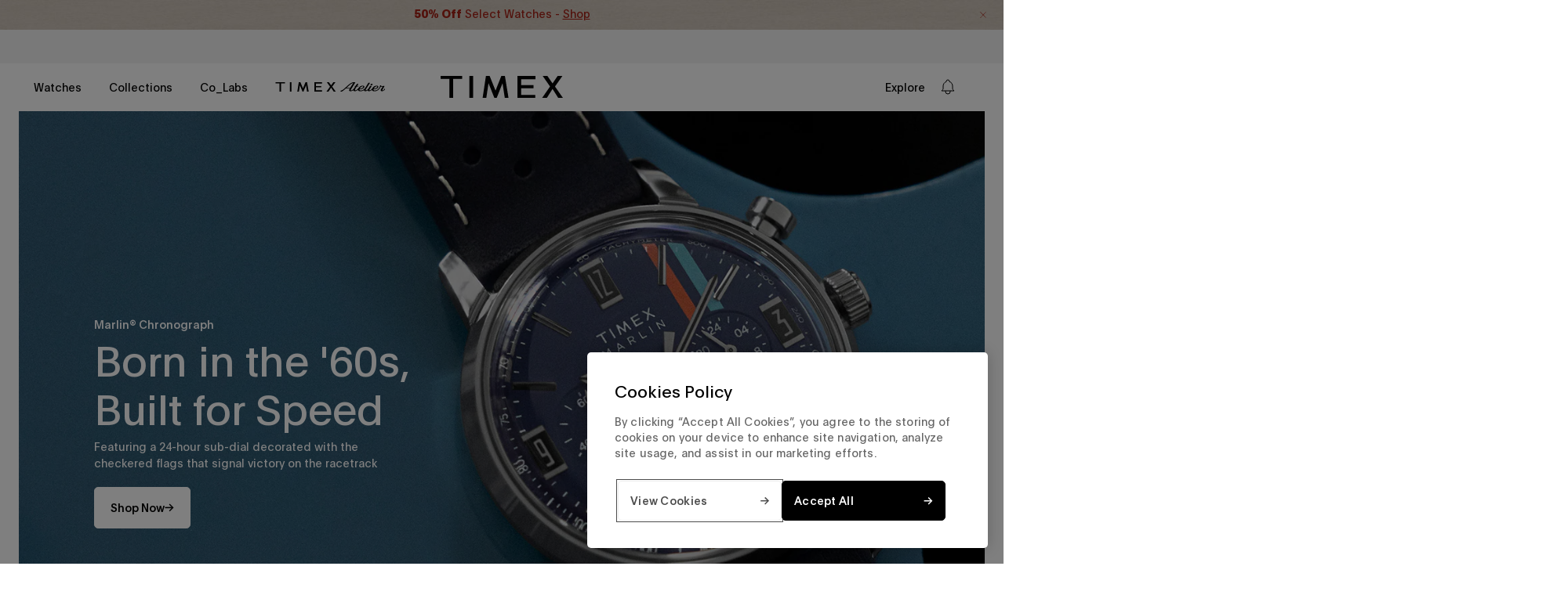

--- FILE ---
content_type: text/html; charset=utf-8
request_url: https://timex.ca/?start=504&sz=36
body_size: 85268
content:
<!doctype html>


<html class='no-js' lang='en'>
  <head>
<!--LOOMI SDK-->
<!--DO NOT EDIT-->
<link rel="preconnect"  href="https://live.visually-io.com/" crossorigin data-em-disable>
<link rel="dns-prefetch" href="https://live.visually-io.com/" data-em-disable>
<script>
    (()=> {
        const env = 2;
        var store = "timexstorefront-canada.myshopify.com";
        var alias = store.replace(".myshopify.com", "").replaceAll("-", "_").toUpperCase();
        var jitsuKey =  "js.60805054564";
        window.loomi_ctx = {...(window.loomi_ctx || {}),storeAlias:alias,jitsuKey,env};
        
        
    
	
    })()
</script>
<link href="https://live.visually-io.com/cf/TIMEXSTOREFRONT_CANADA.js?k=js.60805054564&e=2&s=TIMEXSTOREFRONT_CANADA" rel="preload" as="script" data-em-disable>
<link href="https://live.visually-io.com/cf/TIMEXSTOREFRONT_CANADA.js?k=js.60805054564&e=2&s=TIMEXSTOREFRONT_CANADA" rel="preload" as="script" data-em-disable>
<link href="https://assets.visually.io/widgets/vsly-preact.min.js" rel="preload" as="script" data-em-disable>
<script data-vsly="preact2" type="text/javascript" src="https://assets.visually.io/widgets/vsly-preact.min.js" data-em-disable></script>
<script type="text/javascript" src="https://live.visually-io.com/cf/TIMEXSTOREFRONT_CANADA.js" data-em-disable></script>
<script type="text/javascript" src="https://live.visually-io.com/v/visually.js" data-em-disable></script>
<script defer type="text/javascript" src="https://live.visually-io.com/v/visually-a.js" data-em-disable></script>
<!--LOOMI SDK-->


    

    <!-- One Trust Integration --><!-- OneTrust Cookies Consent Notice start for timex.ca -->
 
<script src="https://cdn.cookielaw.org/scripttemplates/otSDKStub.js" type="text/javascript" charset="UTF-8" data-domain-script="6019aabf-cc73-44ad-ac7a-f1c637d1579c"></script>
<script type="text/javascript">
function OptanonWrapper() { }
</script>
<!-- OneTrust Cookies Consent Notice end for timex.ca --><script>
  function insertLogo() {
    const titleElement = document.getElementById('ot-pc-title')
    if (titleElement) {
      titleElement.style.backgroundImage = 'none'
      const img = document.createElement('img')
      img.src =
        'data:image/svg+xml,%3Csvg width="69" height="13" viewBox="0 0 69 13" fill="none" xmlns="http://www.w3.org/2000/svg"%3E%3Cpath d="M31.742 0.908033C31.7249 1.0107 31.7135 1.22173 31.7249 1.38144C31.7363 1.62669 31.6964 2.12291 31.6336 2.52217C31.5481 3.12105 31.3598 3.33209 30.8579 3.41194C30.664 3.44046 30.4872 3.45186 30.4587 3.43475C30.4301 3.41764 30.2362 3.41764 30.0309 3.44046L29.6602 3.48038V4.01082V4.54696H30.6013H31.5424L31.5481 7.69538C31.5538 9.42929 31.5652 10.9122 31.5766 10.9921C31.6165 11.3286 31.6507 11.4427 31.7363 11.5739C31.7876 11.6537 31.8104 11.7279 31.7933 11.745C31.7363 11.802 32.3979 12.418 32.512 12.418C32.5747 12.418 32.6261 12.4408 32.6261 12.4693C32.6261 12.5891 33.1964 12.6404 34.5254 12.6462L35.9342 12.6519V12.0187V11.3913L35.5805 11.3856C35.3809 11.3799 34.9417 11.3685 34.5938 11.3571C34.2516 11.3457 33.9379 11.3343 33.898 11.3343C33.858 11.3343 33.7611 11.2716 33.6755 11.1917C33.59 11.1119 33.5443 11.0491 33.5672 11.0491C33.59 11.0491 33.5843 11.0149 33.55 10.975C33.5044 10.9236 33.4873 9.92551 33.4816 7.7239V4.54696H34.7079H35.9342V3.86253V3.17809H34.7079H33.4816V1.9518V0.725516H32.6261H31.7762L31.742 0.908033Z" fill="black"/%3E%3Cpath d="M64.3483 1.10766C64.3654 1.4727 64.3141 2.14002 64.2457 2.52217C64.2285 2.61343 64.2114 2.7332 64.2114 2.77883C64.2057 2.82446 64.1487 2.95564 64.0745 3.06972C63.9605 3.25224 63.8977 3.29216 63.5441 3.37772C63.3274 3.42905 63.122 3.45757 63.0878 3.44046C63.0593 3.41764 62.854 3.42334 62.6315 3.44046L62.2266 3.48038V4.01082V4.54696H63.1962H64.1658L64.1715 7.75242C64.1715 11.0263 64.1829 11.3172 64.2799 11.4142C64.3141 11.4484 64.3369 11.5168 64.3369 11.5682C64.3369 11.6252 64.3768 11.7108 64.4282 11.7564C64.4738 11.8077 64.4966 11.8476 64.4738 11.8476C64.451 11.8476 64.5308 11.9446 64.6563 12.0644C64.7761 12.1842 64.8902 12.2811 64.9073 12.2811C64.9244 12.2754 65.0156 12.3267 65.1069 12.3952C65.4149 12.6062 65.683 12.6404 67.1203 12.6462L68.5006 12.6519V12.0187V11.3913L68.204 11.3856C66.7838 11.3628 66.4929 11.3343 66.3332 11.2031C66.0537 10.9864 66.0423 10.7868 66.0594 7.54138L66.0765 4.57548L67.2914 4.55837L68.5006 4.54696V3.86253V3.17809H67.2743H66.048V1.9518V0.725516H65.1925H64.3369L64.3483 1.10766Z" fill="black"/%3E%3Cpath d="M4.25975 3.04136C4.24835 3.05277 4.15138 3.06988 4.04872 3.08699C3.94035 3.0984 3.80916 3.12692 3.76354 3.14403C3.71791 3.16114 3.58672 3.18395 3.47265 3.20106C3.03347 3.2638 2.22925 3.66876 1.78437 4.05091C1.38511 4.39883 0.968745 4.84942 0.968745 4.94068C0.968745 4.9749 0.945931 5.00342 0.911709 5.00342C0.883191 5.00342 0.854672 5.03764 0.854672 5.08327C0.854672 5.1289 0.831858 5.17453 0.803339 5.18594C0.740599 5.20875 0.421195 5.84186 0.307122 6.17837C0.147419 6.65177 0.0960864 7.07955 0.0903827 7.91228C0.0846791 8.67657 0.124605 9.15568 0.193048 9.26975C0.210159 9.29827 0.232974 9.39523 0.250085 9.48649C0.284307 9.6519 0.312825 9.72604 0.575193 10.2736C0.780525 10.7014 0.82045 10.7641 0.871783 10.7641C0.894598 10.7641 0.900302 10.7926 0.883191 10.8211C0.86608 10.8554 0.888894 10.8953 0.934523 10.9124C0.985856 10.9295 1.02578 10.9808 1.02578 11.0208C1.02578 11.1006 1.97259 12.0189 2.05244 12.0189C2.08666 12.0189 2.15511 12.0588 2.20644 12.1045C2.26347 12.1501 2.32051 12.1843 2.33762 12.1786C2.35473 12.1729 2.47451 12.2414 2.60569 12.3212C2.74258 12.4068 2.85095 12.4581 2.85095 12.441C2.85095 12.4239 2.90799 12.441 2.98214 12.4923C3.05058 12.5379 3.19887 12.595 3.30724 12.6235C3.41561 12.6463 3.53539 12.6748 3.56391 12.6862C3.95746 12.8003 5.29782 12.8402 5.75981 12.749C6.15907 12.6691 6.31877 12.6235 6.55833 12.5151C6.70092 12.4524 6.8321 12.4011 6.86062 12.4068C6.88343 12.4125 6.90055 12.3897 6.90055 12.3554C6.90055 12.3269 6.92906 12.3155 6.95758 12.3326C6.9918 12.3497 7.01462 12.3383 7.01462 12.3098C7.01462 12.2756 7.03173 12.2528 7.06025 12.2585C7.12869 12.2756 7.41387 12.1216 7.41387 12.0645C7.41387 12.0417 7.4538 12.0189 7.49943 12.0189C7.6135 12.0189 8.68579 10.9523 8.64586 10.8839C8.62875 10.8554 8.65157 10.8154 8.7029 10.7983C8.74853 10.7812 8.77134 10.7413 8.75423 10.7071C8.73712 10.6786 8.74853 10.65 8.77705 10.65C8.81127 10.65 8.83979 10.6158 8.83979 10.5702C8.83979 10.5303 8.87971 10.4618 8.92534 10.4219C8.97097 10.382 8.99949 10.3306 8.98238 10.3078C8.96527 10.2793 8.97097 10.2508 8.99379 10.2394C9.03371 10.2223 9.26756 9.61767 9.3303 9.38382C9.34171 9.32679 9.37023 9.22412 9.38734 9.15568C9.46149 8.8705 9.47289 8.71079 9.49 8.03776C9.50141 7.59858 9.4786 7.21644 9.43297 7.01681C9.39304 6.84 9.37023 6.67459 9.38734 6.65177C9.39875 6.62896 9.38734 6.59474 9.35312 6.57192C9.3246 6.55481 9.29608 6.48067 9.29608 6.41222C9.29608 6.24111 9.11356 5.74489 9.05082 5.74489C9.02801 5.74489 9.0223 5.71638 9.03942 5.68786C9.05653 5.65364 9.04512 5.63082 9.0109 5.63082C8.97668 5.63082 8.96527 5.6023 8.98238 5.57378C8.99949 5.53956 8.98808 5.51675 8.95956 5.51675C8.92534 5.51675 8.90253 5.49964 8.90823 5.47112C8.92534 5.40267 8.77134 5.11749 8.71431 5.11749C8.69149 5.11749 8.66868 5.07757 8.66868 5.03194C8.66868 4.9806 8.62875 4.92927 8.58312 4.91216C8.53749 4.88935 8.49757 4.84942 8.49757 4.8152C8.49757 4.71824 7.52795 3.79995 7.47091 3.83417C7.43669 3.85698 7.41387 3.83987 7.41387 3.81136C7.41387 3.77713 7.38536 3.74862 7.35684 3.74862C7.32262 3.74862 7.22565 3.69728 7.1401 3.63454C7.00321 3.53188 6.34159 3.2581 6.10203 3.20677C6.0564 3.19536 6.01648 3.18395 6.01648 3.17255C6.01648 3.16684 5.96515 3.15543 5.90241 3.14973C5.83967 3.13832 5.68567 3.11551 5.56019 3.0927C5.30923 3.05277 4.28827 3.01284 4.25975 3.04136ZM5.33204 4.38742C5.52026 4.41594 6.10203 4.67261 6.10203 4.72394C6.10203 4.75246 6.12485 4.77527 6.15337 4.77527C6.27885 4.77527 6.8321 5.42549 6.79788 5.52815C6.79218 5.55667 6.81499 5.57378 6.84921 5.57378C6.87773 5.57378 6.88914 5.5966 6.87203 5.63082C6.85492 5.65934 6.86062 5.68786 6.88914 5.68786C6.91766 5.68786 6.94047 5.72208 6.94617 5.7563C6.94617 5.79623 7.00321 5.97874 7.07165 6.16126C7.18573 6.48637 7.20854 6.57763 7.28839 7.17081C7.39106 7.9351 7.2941 9.07012 7.08306 9.58345C7.04314 9.67471 7.01462 9.78308 7.01462 9.82871C7.01462 9.87434 6.95188 10.0112 6.87773 10.131C6.79788 10.2508 6.75225 10.3706 6.76936 10.3877C6.79218 10.4048 6.77506 10.4219 6.74084 10.4219C6.70092 10.4219 6.6724 10.4504 6.6724 10.4789C6.6724 10.5131 6.52981 10.6843 6.3587 10.8611C6.18759 11.0379 6.045 11.1634 6.045 11.1348C6.045 11.112 5.99937 11.1291 5.94803 11.1748C5.71419 11.3687 5.20656 11.4999 4.75027 11.4828C4.19701 11.4543 4.07153 11.4257 3.75783 11.2489C3.48406 11.0949 2.90799 10.5759 2.90799 10.4789C2.90799 10.4504 2.87947 10.4219 2.84525 10.4219C2.81673 10.4219 2.79962 10.3991 2.81673 10.3706C2.83954 10.342 2.83384 10.3078 2.81103 10.2964C2.7654 10.2793 2.56006 9.86293 2.57718 9.83441C2.58288 9.82871 2.55436 9.76597 2.51444 9.69182C2.43458 9.54353 2.38896 9.36101 2.3034 8.85338C2.25207 8.55109 2.25207 7.26777 2.3034 6.94266C2.36614 6.54911 2.38325 6.45785 2.39466 6.45785C2.40036 6.45785 2.41177 6.41222 2.42888 6.35518C2.47451 6.17267 2.49162 6.11563 2.58858 5.88749C2.81673 5.36845 2.87377 5.2829 3.18747 4.99201C3.50687 4.68972 3.84339 4.49009 4.09435 4.45016C4.16279 4.43876 4.27116 4.41024 4.3339 4.38742C4.43657 4.3532 5.06967 4.3475 5.33204 4.38742Z" fill="black"/%3E%3Cpath d="M15.5521 3.04724C15.5464 3.04724 15.4095 3.07005 15.2441 3.08716C15.0844 3.10427 14.8791 3.1499 14.7878 3.18412C14.3885 3.34953 14.2574 3.41227 14.2288 3.4636C14.206 3.49782 14.1661 3.50923 14.1376 3.49212C14.1091 3.46931 14.0691 3.49782 14.052 3.54345C14.0349 3.59479 14.0007 3.6233 13.9779 3.6119C13.9151 3.57197 13.2877 4.23359 13.0824 4.553C12.9797 4.7127 12.8657 4.92374 12.8315 5.0207C12.7915 5.12337 12.7231 5.28877 12.6775 5.39144C12.6318 5.4941 12.5862 5.61958 12.5748 5.67662C12.5634 5.72795 12.5292 5.83632 12.4949 5.91617C12.455 6.01884 12.4379 5.6538 12.4379 4.61574L12.4322 3.17842H11.5481H10.6641V7.91245V12.6465H11.628H12.5976L12.6204 9.80606C12.6318 8.24897 12.6603 6.8915 12.6775 6.80024C12.6946 6.70328 12.7516 6.53217 12.8029 6.41239C12.8486 6.29832 12.8771 6.20136 12.86 6.20136C12.8429 6.20136 12.8942 6.09869 12.974 5.97321C13.0539 5.84773 13.1166 5.72795 13.1166 5.70514C13.1166 5.63669 13.5444 5.19751 13.6471 5.15759C13.7041 5.13477 13.744 5.09485 13.744 5.06063C13.744 5.0264 13.7726 5.015 13.8011 5.03211C13.8353 5.04922 13.8581 5.04351 13.8581 5.0207C13.8581 4.98077 14.0748 4.8724 14.2288 4.83248C14.246 4.83248 14.3543 4.79255 14.4684 4.75263C14.8848 4.61004 15.9513 4.75263 16.0939 4.96937C16.1168 5.00359 16.1396 5.015 16.1396 4.99788C16.1396 4.93514 16.6244 5.44847 16.6985 5.58536C17.035 6.24128 17.0465 6.41809 17.0522 9.66347V12.6465H18.0218H18.9914V9.0817C18.9857 7.11964 18.9629 5.45418 18.9344 5.38573C18.9058 5.31729 18.8317 5.07774 18.7633 4.84959C18.6948 4.62715 18.6035 4.41041 18.5579 4.37048C18.5123 4.33626 18.4781 4.27352 18.4781 4.23359C18.4781 4.12523 18.056 3.67464 17.8735 3.57767C17.7822 3.53205 17.6681 3.4636 17.6225 3.42938C17.5027 3.32671 17.0008 3.1499 16.6529 3.08716C16.5217 3.05864 15.5692 3.02442 15.5521 3.04724Z" fill="black"/%3E%3Cpath d="M24.2778 3.04145C24.2664 3.05286 24.1695 3.07567 24.0668 3.08708C23.639 3.14982 23.4565 3.18974 23.2112 3.26959C22.9261 3.36656 22.3956 3.64033 22.3671 3.70878C22.3557 3.73159 22.3215 3.73729 22.2929 3.71448C22.2644 3.69737 22.2245 3.72589 22.2074 3.77152C22.1903 3.82285 22.1332 3.86277 22.0933 3.86277C22.0477 3.86277 21.9964 3.9027 21.9792 3.94833C21.9564 3.99396 21.9165 4.03388 21.8766 4.03388C21.7967 4.03388 21.329 4.49588 21.329 4.57573C21.329 4.60995 21.2777 4.66699 21.215 4.70691C21.1465 4.74684 21.1123 4.80388 21.1294 4.82669C21.1408 4.85521 21.118 4.89514 21.0667 4.91225C21.0153 4.93506 20.9868 4.96358 21.0039 4.98069C21.021 4.9978 20.9925 5.06054 20.9412 5.12328C20.8899 5.18602 20.8385 5.25447 20.8385 5.27728C20.81 5.42558 20.7359 5.57387 20.6959 5.57387C20.6674 5.57387 20.6503 5.59098 20.656 5.6138C20.656 5.64231 20.6446 5.70505 20.6275 5.75639C20.6047 5.81342 20.5761 5.89327 20.5647 5.9275C20.5191 6.0872 20.5077 6.12142 20.4393 6.2526C20.3993 6.33246 20.3765 6.41231 20.3936 6.44083C20.4107 6.46364 20.3993 6.53208 20.3651 6.58912C20.1997 6.89712 20.1826 8.63673 20.3366 9.28124C20.3537 9.3611 20.3765 9.49798 20.3936 9.58354C20.405 9.6748 20.4336 9.77746 20.4564 9.81168C20.4792 9.85161 20.502 9.90294 20.5077 9.93717C20.5134 9.96568 20.5647 10.0969 20.6161 10.2223C20.6731 10.3478 20.713 10.4676 20.713 10.4904C20.7073 10.5189 20.7301 10.536 20.7644 10.536C20.7929 10.536 20.81 10.5589 20.7929 10.5817C20.7758 10.6102 20.81 10.6843 20.8727 10.7471C20.9298 10.8155 20.964 10.884 20.9469 10.9011C20.9241 10.9182 20.9412 10.9353 20.9754 10.9353C21.0153 10.9353 21.0438 10.9752 21.0438 11.0209C21.0438 11.1349 21.9279 12.019 22.042 12.019C22.0876 12.019 22.1275 12.0361 22.1275 12.0646C22.1275 12.1103 22.196 12.1502 22.561 12.327C23.0572 12.5723 23.2569 12.6464 23.6105 12.7148C23.9983 12.789 25.6752 12.8061 25.9775 12.7377C26.0745 12.7148 26.2 12.692 26.2627 12.6749C26.3254 12.6635 26.3825 12.6521 26.3939 12.6464C26.3996 12.635 26.4224 12.6293 26.4509 12.6236C26.4737 12.6179 26.5707 12.5894 26.6619 12.5494C26.7589 12.5152 26.8844 12.4639 26.9471 12.4411C27.0099 12.4183 27.0783 12.4068 27.1068 12.4068C27.1296 12.4126 27.1468 12.3897 27.1468 12.3555C27.1468 12.327 27.1753 12.3156 27.2038 12.3327C27.238 12.3498 27.2608 12.3441 27.2608 12.3156C27.2608 12.2871 27.3065 12.2471 27.3635 12.2243C27.6715 12.116 28.5099 11.403 28.5156 11.2433C28.5156 11.2034 28.5556 11.1577 28.6069 11.1406C28.6582 11.1178 28.6867 11.0893 28.6696 11.0722C28.6525 11.0494 28.6867 10.9866 28.7438 10.9182C28.8065 10.8555 28.8407 10.7813 28.8236 10.7528C28.8065 10.73 28.8236 10.7072 28.8579 10.7072C28.8921 10.7072 28.9035 10.6786 28.8864 10.6501C28.8693 10.6159 28.8807 10.5931 28.9092 10.5931C28.9434 10.5931 28.9719 10.5589 28.9719 10.5189C28.9719 10.4733 29.0061 10.3649 29.0518 10.2737C29.1373 10.0969 29.2058 9.77176 29.2172 9.45235L29.2286 9.25273L28.219 9.23562L27.2038 9.22421L27.1981 9.34969C27.1867 9.66339 27.0726 10.114 26.9357 10.3935C26.8102 10.6444 26.1885 11.2091 25.9832 11.2547C25.8863 11.2832 25.7893 11.306 25.7665 11.3117C25.738 11.3174 25.7151 11.3232 25.7094 11.3346C25.6809 11.3574 25.4014 11.3916 25.0478 11.4144C24.7969 11.4315 24.5744 11.4087 24.3063 11.3289C24.0953 11.2661 23.89 11.2091 23.8558 11.2091C23.8158 11.2034 23.7816 11.1806 23.7816 11.1577C23.7816 11.1349 23.7246 11.095 23.6561 11.0722C23.4223 10.998 22.7207 10.114 22.6751 9.8402C22.6694 9.80028 22.6466 9.73183 22.6238 9.69191C22.5952 9.65769 22.5895 9.62346 22.6067 9.62346C22.6181 9.62346 22.6067 9.53791 22.5724 9.43524C22.4812 9.14436 22.4641 9.00747 22.4298 8.40859L22.4013 7.85533L25.852 7.86674L29.297 7.88385L29.2799 7.48459C29.2571 7.07963 29.2343 6.88001 29.1716 6.57201C29.1544 6.47505 29.1316 6.34957 29.1145 6.28683C29.1031 6.22409 29.0917 6.17275 29.086 6.17275C29.0803 6.17275 29.0632 6.09861 29.0518 6.00735C29.0347 5.92179 28.989 5.79061 28.9434 5.72217C28.9035 5.65942 28.8522 5.51683 28.8293 5.41417C28.8065 5.31721 28.7666 5.23165 28.7381 5.23165C28.7096 5.23165 28.6924 5.21454 28.6982 5.18602C28.7495 5.04343 27.7856 3.86277 27.6259 3.86277C27.5859 3.86277 27.5403 3.82285 27.5232 3.77152C27.5004 3.72018 27.4719 3.69166 27.4548 3.70878C27.4319 3.72589 27.3692 3.69166 27.3008 3.63463C27.238 3.57189 27.1639 3.53767 27.1354 3.55478C27.1125 3.57189 27.0897 3.55478 27.0897 3.52055C27.0897 3.48633 27.0669 3.47493 27.0327 3.49204C27.0042 3.50915 26.9756 3.49774 26.9756 3.46922C26.9756 3.435 26.9585 3.41219 26.9357 3.41789C26.9072 3.41789 26.8445 3.40648 26.7931 3.38937C26.6791 3.34374 26.5764 3.31522 26.4908 3.29241C26.4623 3.28671 26.3939 3.25819 26.3482 3.23537C26.2684 3.19545 26.1315 3.16693 25.6353 3.08708C25.43 3.05286 24.3063 3.01863 24.2778 3.04145ZM25.4642 4.50729C25.7265 4.57003 26.0517 4.76395 26.3083 5.0035C26.6049 5.27728 26.9471 5.79631 26.9985 6.04727C27.0156 6.13283 27.0441 6.26972 27.0612 6.35527C27.0783 6.44653 27.1068 6.54919 27.1182 6.58342C27.1296 6.62334 27.1296 6.69749 27.1125 6.74312C27.084 6.81727 26.7703 6.82867 24.7797 6.82867H22.4869L22.5667 6.49786C22.6124 6.32105 22.6694 6.12142 22.6979 6.05868C22.7892 5.84194 22.8291 5.71646 22.8234 5.67083C22.8177 5.64802 22.8348 5.63091 22.8633 5.63091C22.8918 5.63091 22.9432 5.55676 22.9831 5.4655C23.0401 5.31721 23.6675 4.66699 23.6675 4.75254C23.6675 4.76966 23.7474 4.72973 23.8386 4.66129C23.9356 4.59284 24.0097 4.55862 24.0097 4.58143C24.0097 4.59855 24.0497 4.58714 24.0953 4.54721C24.1409 4.51299 24.198 4.49588 24.2265 4.50729C24.2493 4.5244 24.3063 4.51869 24.352 4.49018C24.4318 4.44455 25.2474 4.45595 25.4642 4.50729Z" fill="black"/%3E%3Cpath d="M57.2525 3.03568C57.2411 3.04708 57.1099 3.0699 56.9502 3.09271C56.5681 3.13834 56.4369 3.16116 56.4369 3.17827C56.4369 3.18397 56.3627 3.20108 56.2658 3.21249C56.1745 3.2296 56.0718 3.26382 56.0433 3.29804C56.0091 3.32656 55.9407 3.34938 55.8836 3.34938C55.8266 3.34938 55.781 3.37219 55.781 3.40641C55.781 3.43493 55.7296 3.46345 55.6669 3.46345C55.6041 3.46345 55.5528 3.48626 55.5528 3.51478C55.5528 3.5433 55.4901 3.58323 55.4159 3.60034C55.2391 3.64597 54.7429 4.12507 54.6117 4.37603C54.355 4.87796 54.2467 5.28862 54.2524 5.79054C54.2581 6.3552 54.3265 6.67461 54.4805 6.89705C54.5376 6.9769 54.5832 7.07386 54.5832 7.10238C54.5832 7.17653 55.0851 7.68415 55.1593 7.68415C55.1878 7.68415 55.3076 7.74689 55.4273 7.82104C55.5414 7.90089 55.8038 8.01496 56.0091 8.08341C56.2144 8.15185 56.4312 8.2317 56.4939 8.26022C56.5567 8.28874 56.6707 8.32296 56.7506 8.33437C56.916 8.36859 57.0186 8.39141 57.4179 8.50548C57.5776 8.5454 57.7259 8.56822 57.743 8.55681C57.7601 8.5397 57.8115 8.55111 57.8514 8.58533C57.897 8.62526 57.9483 8.63666 57.9655 8.61385C57.9883 8.59674 58.0453 8.61385 58.0966 8.65948C58.1537 8.70511 58.2107 8.73362 58.2278 8.72792C58.2963 8.6994 58.7297 8.83059 58.975 8.95607C59.5168 9.22414 59.7906 9.58347 59.7792 10.0112C59.7678 10.4162 59.7564 10.4789 59.7051 10.4789C59.6765 10.4789 59.6651 10.5018 59.6823 10.5246C59.7279 10.6044 59.2431 11.0721 59.1803 11.0094C59.1632 10.9866 59.1461 11.0094 59.1461 11.0493C59.1461 11.0892 59.129 11.1063 59.1119 11.0892C59.0891 11.0721 59.0206 11.0835 58.9522 11.1178C58.8381 11.1862 58.7583 11.209 58.5757 11.2432C58.0966 11.3345 57.9027 11.3402 57.589 11.2775C57.3951 11.2375 57.1726 11.1976 57.0928 11.1805C57.0186 11.1691 56.9274 11.1349 56.8875 11.1006C56.8532 11.0721 56.8076 11.0664 56.7905 11.0892C56.7677 11.1063 56.7506 11.0892 56.7506 11.0493C56.7506 11.0094 56.7335 10.9866 56.7164 11.0094C56.6536 11.0721 56.1973 10.6501 56.0262 10.3649C55.9064 10.1709 55.895 10.1424 55.895 10.0227C55.895 9.99413 55.4844 9.96561 54.9026 9.95421L53.9102 9.9371L53.933 10.1367C53.9501 10.3021 53.9957 10.5075 54.0413 10.6501C54.047 10.6672 54.0699 10.747 54.0927 10.8326C54.1212 10.9238 54.1611 10.9923 54.1896 10.9923C54.2182 10.9923 54.2353 11.0151 54.2239 11.0379C54.1953 11.1406 54.8056 11.8421 55.1079 12.0474C55.3076 12.19 55.4216 12.2528 55.6098 12.3383C55.7182 12.3897 55.8779 12.4695 55.9578 12.5094C56.0376 12.5494 56.1916 12.6007 56.2943 12.6178C56.3969 12.6349 56.4996 12.6634 56.5224 12.6748C56.6821 12.7718 58.5472 12.8288 59.032 12.7547C59.4484 12.6863 60.3154 12.3497 60.4066 12.23C60.4237 12.2014 60.458 12.1843 60.4808 12.1843C60.5264 12.1957 60.5777 12.1558 60.9314 11.8421C61.0796 11.7109 61.1994 11.5797 61.1994 11.5512C61.1994 11.5227 61.2508 11.4486 61.3135 11.3801C61.3705 11.3117 61.4105 11.2375 61.3933 11.209C61.3762 11.1862 61.3876 11.1634 61.4219 11.1634C61.4618 11.1634 61.5416 10.958 61.5702 10.7641C61.5702 10.747 61.5873 10.7071 61.6044 10.6786C61.6785 10.5417 61.7071 9.76028 61.6443 9.4808C61.6215 9.38384 61.5873 9.23555 61.5702 9.13858C61.5531 9.04733 61.496 8.92755 61.4504 8.87622C61.4048 8.83059 61.3876 8.76785 61.4105 8.75074C61.4276 8.72792 61.4162 8.71081 61.3819 8.71081C61.342 8.71081 61.3135 8.67659 61.3135 8.63666C61.3135 8.55111 60.8401 8.08341 60.7488 8.08341C60.7146 8.08341 60.6861 8.06059 60.6861 8.03778C60.6861 7.96934 59.7108 7.53586 59.4313 7.48452C59.4142 7.47882 59.3514 7.46171 59.2887 7.4389C59.226 7.42178 59.1119 7.38756 59.032 7.37616C58.9522 7.35904 58.7754 7.31342 58.6328 7.27919C58.4902 7.24497 58.3362 7.21645 58.2906 7.21075C58.2449 7.21075 58.1765 7.18793 58.1366 7.15942C58.0966 7.1309 58.0396 7.11949 58.0111 7.1366C57.9826 7.15942 57.9426 7.14801 57.9198 7.11379C57.897 7.07957 57.8628 7.06816 57.84 7.07957C57.7886 7.11379 57.3951 6.9826 57.0529 6.8286C56.916 6.76586 56.7848 6.71453 56.7506 6.71453C56.7221 6.71453 56.6935 6.68601 56.6935 6.6575C56.6935 6.62327 56.6764 6.60616 56.6536 6.61187C56.5624 6.64038 56.2087 6.22402 56.1517 6.03009C56.0718 5.73921 56.0718 5.61943 56.1574 5.4084C56.2372 5.20877 56.5795 4.77529 56.5795 4.86655C56.5795 4.88366 56.6593 4.84373 56.7506 4.77529C56.8475 4.70685 56.9217 4.66692 56.9217 4.68403C56.9217 4.70114 56.9901 4.68973 57.0814 4.65551C57.224 4.59848 58.148 4.56996 58.3476 4.61559C58.7526 4.70685 59.4712 5.20877 59.38 5.33995C59.3743 5.35136 59.3857 5.37988 59.4142 5.39699C59.4427 5.4141 59.4883 5.53388 59.5168 5.65936L59.5739 5.8875L60.5663 5.90461L61.5588 5.91602L61.5188 5.70499C61.439 5.22588 61.4219 5.14032 61.3762 5.03195C61.3477 4.96921 61.2964 4.83233 61.2565 4.72966C61.2165 4.6327 61.1595 4.54714 61.131 4.54714C61.1025 4.54714 61.0968 4.51863 61.1139 4.49011C61.131 4.45588 61.1082 4.41596 61.0625 4.39885C61.0112 4.38174 60.9713 4.34181 60.9713 4.31329C60.9713 4.22774 60.6177 3.86271 60.5321 3.86271C60.4922 3.86271 60.4408 3.82278 60.4237 3.77715C60.4009 3.73152 60.3553 3.6916 60.3097 3.6916C60.264 3.6916 60.2298 3.66308 60.2298 3.62886C60.2298 3.60034 60.207 3.58323 60.1785 3.60604C60.15 3.62315 60.11 3.61174 60.0872 3.57752C60.0473 3.51478 59.7165 3.34938 59.5625 3.32086C59.5054 3.30945 59.4598 3.29804 59.4598 3.29234C59.4598 3.27523 58.878 3.13834 58.5757 3.08701C58.3989 3.05279 57.2753 3.01286 57.2525 3.03568Z" fill="black"/%3E%3Cpath d="M37.4727 7.91245V12.6465H38.4366H39.4062L39.429 10.2053C39.4518 7.95808 39.4689 7.57023 39.5488 7.25653C39.5659 7.19379 39.6058 7.02839 39.64 6.8858C39.6743 6.74891 39.7313 6.60061 39.7655 6.56069C39.7997 6.52076 39.8055 6.48654 39.7883 6.48654C39.7655 6.48654 39.7997 6.41239 39.8682 6.31543C39.9366 6.21847 39.9709 6.14432 39.948 6.14432C39.8739 6.14432 40.7123 5.36292 40.7922 5.35722C40.8321 5.35722 41.0146 5.30018 41.1971 5.23744C41.4823 5.13477 41.642 5.12337 42.3778 5.14048L43.2333 5.15759V4.16515V3.16701L42.3949 3.19553C41.9272 3.21264 41.4766 3.23546 41.3911 3.25257C41.1686 3.29249 40.6439 3.55486 40.4329 3.73738C40.2674 3.87427 39.948 4.31915 39.9766 4.37048C39.988 4.38189 39.9709 4.41041 39.9423 4.42752C39.9024 4.45604 39.7598 4.72411 39.7256 4.83248C39.6914 4.93515 39.6229 5.11196 39.5545 5.26025C39.5146 5.35151 39.429 5.57396 39.372 5.74506L39.2693 6.05877L39.2522 4.61574L39.2408 3.17842H38.3567H37.4727V7.91245Z" fill="black"/%3E%3Cpath d="M44.4297 6.69737C44.4354 9.8743 44.4639 10.6044 44.5837 10.8781C44.6008 10.9238 44.6236 11.0036 44.635 11.0493C44.6978 11.3287 45.1598 12.0189 45.4107 12.2014C45.77 12.4581 46.0895 12.6349 46.2606 12.6691C46.3347 12.6862 46.483 12.7261 46.5914 12.7546C46.791 12.8174 47.9888 12.806 48.2397 12.7432C48.542 12.6634 48.6333 12.6349 48.8956 12.5208C49.0439 12.4524 49.1637 12.3782 49.1637 12.3497C49.1637 12.3269 49.1979 12.3041 49.2379 12.3041C49.3576 12.3041 50.0364 11.5569 50.1733 11.2774C50.4527 10.6899 50.5839 10.3648 50.6296 10.1367C50.6923 9.80586 50.7037 10.0226 50.7037 11.2945V12.6463H51.6448H52.5859V7.91225V3.17821H51.6163H50.6467V5.94449C50.6467 8.9389 50.6296 9.11001 50.3273 9.78305C50.2531 9.94275 50.1961 10.0967 50.2075 10.1139C50.2132 10.131 50.1733 10.1709 50.1219 10.1994C50.0649 10.2336 50.0193 10.285 50.0193 10.3249C50.0136 10.3648 49.9337 10.4561 49.8368 10.5359C49.7398 10.6158 49.6143 10.7184 49.563 10.7641C49.5116 10.8154 49.3862 10.8896 49.2778 10.9352C49.1694 10.9751 49.0496 11.0321 49.0211 11.055C48.9869 11.0778 48.8956 11.112 48.8215 11.1234C48.7416 11.1405 48.5819 11.169 48.4679 11.1918C48.2112 11.2375 47.504 11.0892 47.3271 10.9466C47.1389 10.7983 46.6997 10.3648 46.7397 10.3648C46.7625 10.3648 46.7283 10.2964 46.6655 10.2108C46.6028 10.1196 46.5514 10.034 46.5457 10.0055C46.54 9.98267 46.54 9.95986 46.5343 9.94845C46.5286 9.93134 46.5001 9.80586 46.4545 9.62334C46.4374 9.54349 46.426 8.06054 46.426 6.32663L46.4317 3.17821H45.4278H44.4297V6.69737Z" fill="black"/%3E%3C/svg%3E%0A'
      img.alt = 'OneTrust Logo'
      img.className = 'ot-pc-logo'
      titleElement.appendChild(img)
    } else {
      setTimeout(insertLogo, 500)
    }
  }

  insertLogo()
</script>

<style>
  #ot-pc-title {
    display: flex !important;
    align-items: center;
    justify-content: space-between;
  }

  #onetrust-consent-sdk #onetrust-pc-sdk .ot-tgl input:focus + .ot-switch {
    outline: 1px solid #000000;
    outline-width: 1px !important;
  }
</style>

    <!-- Yottaa Integration --><script type="text/javascript" src="https://rapid-cdn.yottaa.com/rapid/lib/KwdGHzQdFgD75Q.js"></script>
    <!-- Transperfect Script STARTS -->
<script referrerpolicy="no-referrer-when-downgrade" type="text/javascript" src="https://www.onelink-edge.com/moxie.min.js" data-oljs="PD212-C471-60D1-548D" async></script>
<!-- Transperfect Script ENDS -->


    <meta charset='utf-8'>
    <meta http-equiv='X-UA-Compatible' content='IE=edge'>
    <meta name='viewport' content='width=device-width,initial-scale=1'>
    <meta name='theme-color' content=''>

    
    
    
    <script src='//timex.ca/cdn/shop/t/386/assets/es-module-shims.js?v=82673711228494254471768195582' async></script>
    <script type='importmap'>
      {
        "imports": {
          "@hh/global.js": "//timex.ca/cdn/shop/t/386/assets/-global.min.js?v=102204478400684148491768195535"
        }
      }
    </script>

    <link rel="modulepreload" href="//timex.ca/cdn/shop/t/386/assets/component-header.js?v=65843809503134635261768195560">
<link rel="modulepreload" href="//timex.ca/cdn/shop/t/386/assets/component-details-modal.js?v=56243412923161601451768195552">
<link rel="modulepreload" href="//timex.ca/cdn/shop/t/386/assets/component-sticky-header.js?v=52564583772734671721768195580">

<link rel="preconnect" href="https://cdn.shopify.com" crossorigin />


<link
        rel='icon'
        type='image/png'
        href='//timex.ca/cdn/shop/files/timex-favicon.png?crop=center&height=32&v=1689969783&width=32'
      >
<title>
      Watches from Timex | Digital, Analog, &amp; Water Resistant
      
      |
      Timex CA
      
    </title>

    
      <meta name='description' content='Timex offers a suite of watches for men, women, boys, and girls. Shop Timex watches today!'>
    


<meta property="og:site_name" content="Timex Canada">
<meta property="og:url" content="https://timex.ca/">
<meta property="og:title" content="Watches from Timex | Digital, Analog, &amp; Water Resistant">
<meta property="og:type" content="website">
<meta property="og:description" content="Timex offers a suite of watches for men, women, boys, and girls. Shop Timex watches today!"><meta property="og:image" content="http://timex.ca/cdn/shop/files/Timex_1.png?height=628&pad_color=fff&v=1690233833&width=1200">
  <meta property="og:image:secure_url" content="https://timex.ca/cdn/shop/files/Timex_1.png?height=628&pad_color=fff&v=1690233833&width=1200">
  <meta property="og:image:width" content="1200">
  <meta property="og:image:height" content="628"><meta name="twitter:site" content="@timex"><meta name="twitter:card" content="summary_large_image">
<meta name="twitter:title" content="Watches from Timex | Digital, Analog, &amp; Water Resistant">
<meta name="twitter:description" content="Timex offers a suite of watches for men, women, boys, and girls. Shop Timex watches today!"><meta name="google-site-verification" content="twodd1Wpa4L5SSURKWAdxA8H-oXuE1nWoiAeDacPUtk">


<script data-docs="https://digitalfuelcapital.pages.dev/dfc.inline.js">"use strict";!function(){var a,h,s="dfc-exp-";try{var t=new URLSearchParams(location.search),o=new RegExp("^".concat(s));t.forEach(function(t,r){o.test(r)&&localStorage.setItem(r,t)})}catch(t){console.error(t)}window.dfc||(t=window.dfc=function(r){var t,o,c=1<arguments.length&&void 0!==arguments[1]?arguments[1]:2;try{var e="".concat(s).concat(r),n=parseInt((o=localStorage.getItem(e))||(o=c-1,t=Math.ceil(0),o=Math.floor(o),Math.floor(Math.random()*(o-t+1))+t),10);localStorage.setItem(e,n),a.push([r,n]);try{h.forEach(function(t){return t(r,n)})}catch(t){console.error(t)}return n}catch(t){return 0}},a=t.experiments=[],h=t.trackers=[],t.onExp=function(r){a.forEach(function(t){return r(t[0],t[1])}),h.push(r)},t.version="2023-02")}();</script>
<script src="https://digitalfuelcapital.pages.dev/timex.shopify.com/index.min.js" async crossorigin="anonymous"></script>


    

    

    <script>window.performance && window.performance.mark && window.performance.mark('shopify.content_for_header.start');</script><meta id="shopify-digital-wallet" name="shopify-digital-wallet" content="/60805054564/digital_wallets/dialog">
<meta name="shopify-checkout-api-token" content="d676d9a330f17abe975dba982d2c045f">
<script async="async" src="/checkouts/internal/preloads.js?locale=en-CA"></script>
<link rel="preconnect" href="https://shop.app" crossorigin="anonymous">
<script async="async" src="https://shop.app/checkouts/internal/preloads.js?locale=en-CA&shop_id=60805054564" crossorigin="anonymous"></script>
<script id="apple-pay-shop-capabilities" type="application/json">{"shopId":60805054564,"countryCode":"CA","currencyCode":"CAD","merchantCapabilities":["supports3DS"],"merchantId":"gid:\/\/shopify\/Shop\/60805054564","merchantName":"Timex Canada","requiredBillingContactFields":["postalAddress","email","phone"],"requiredShippingContactFields":["postalAddress","email","phone"],"shippingType":"shipping","supportedNetworks":["visa","masterCard","amex","interac","jcb"],"total":{"type":"pending","label":"Timex Canada","amount":"1.00"},"shopifyPaymentsEnabled":true,"supportsSubscriptions":true}</script>
<script id="shopify-features" type="application/json">{"accessToken":"d676d9a330f17abe975dba982d2c045f","betas":["rich-media-storefront-analytics"],"domain":"timex.ca","predictiveSearch":true,"shopId":60805054564,"locale":"en"}</script>
<script>var Shopify = Shopify || {};
Shopify.shop = "timexstorefront-canada.myshopify.com";
Shopify.locale = "en";
Shopify.currency = {"active":"CAD","rate":"1.0"};
Shopify.country = "CA";
Shopify.theme = {"name":"[January] EOS 50 off","id":187179073904,"schema_name":"Timex \/ Guess","schema_version":"2.7.1","theme_store_id":null,"role":"main"};
Shopify.theme.handle = "null";
Shopify.theme.style = {"id":null,"handle":null};
Shopify.cdnHost = "timex.ca/cdn";
Shopify.routes = Shopify.routes || {};
Shopify.routes.root = "/";</script>
<script type="module">!function(o){(o.Shopify=o.Shopify||{}).modules=!0}(window);</script>
<script>!function(o){function n(){var o=[];function n(){o.push(Array.prototype.slice.apply(arguments))}return n.q=o,n}var t=o.Shopify=o.Shopify||{};t.loadFeatures=n(),t.autoloadFeatures=n()}(window);</script>
<script>
  window.ShopifyPay = window.ShopifyPay || {};
  window.ShopifyPay.apiHost = "shop.app\/pay";
  window.ShopifyPay.redirectState = null;
</script>
<script id="shop-js-analytics" type="application/json">{"pageType":"index"}</script>
<script defer="defer" async type="module" src="//timex.ca/cdn/shopifycloud/shop-js/modules/v2/client.init-shop-cart-sync_DlSlHazZ.en.esm.js"></script>
<script defer="defer" async type="module" src="//timex.ca/cdn/shopifycloud/shop-js/modules/v2/chunk.common_D16XZWos.esm.js"></script>
<script type="module">
  await import("//timex.ca/cdn/shopifycloud/shop-js/modules/v2/client.init-shop-cart-sync_DlSlHazZ.en.esm.js");
await import("//timex.ca/cdn/shopifycloud/shop-js/modules/v2/chunk.common_D16XZWos.esm.js");

  window.Shopify.SignInWithShop?.initShopCartSync?.({"fedCMEnabled":true,"windoidEnabled":true});

</script>
<script>
  window.Shopify = window.Shopify || {};
  if (!window.Shopify.featureAssets) window.Shopify.featureAssets = {};
  window.Shopify.featureAssets['shop-js'] = {"shop-cart-sync":["modules/v2/client.shop-cart-sync_DKWYiEUO.en.esm.js","modules/v2/chunk.common_D16XZWos.esm.js"],"init-fed-cm":["modules/v2/client.init-fed-cm_vfPMjZAC.en.esm.js","modules/v2/chunk.common_D16XZWos.esm.js"],"init-shop-email-lookup-coordinator":["modules/v2/client.init-shop-email-lookup-coordinator_CR38P6MB.en.esm.js","modules/v2/chunk.common_D16XZWos.esm.js"],"init-shop-cart-sync":["modules/v2/client.init-shop-cart-sync_DlSlHazZ.en.esm.js","modules/v2/chunk.common_D16XZWos.esm.js"],"shop-cash-offers":["modules/v2/client.shop-cash-offers_CJw4IQ6B.en.esm.js","modules/v2/chunk.common_D16XZWos.esm.js","modules/v2/chunk.modal_UwFWkumu.esm.js"],"shop-toast-manager":["modules/v2/client.shop-toast-manager_BY778Uv6.en.esm.js","modules/v2/chunk.common_D16XZWos.esm.js"],"init-windoid":["modules/v2/client.init-windoid_DVhZdEm3.en.esm.js","modules/v2/chunk.common_D16XZWos.esm.js"],"shop-button":["modules/v2/client.shop-button_D2ZzKUPa.en.esm.js","modules/v2/chunk.common_D16XZWos.esm.js"],"avatar":["modules/v2/client.avatar_BTnouDA3.en.esm.js"],"init-customer-accounts-sign-up":["modules/v2/client.init-customer-accounts-sign-up_CQZUmjGN.en.esm.js","modules/v2/client.shop-login-button_Cu5K-F7X.en.esm.js","modules/v2/chunk.common_D16XZWos.esm.js","modules/v2/chunk.modal_UwFWkumu.esm.js"],"pay-button":["modules/v2/client.pay-button_CcBqbGU7.en.esm.js","modules/v2/chunk.common_D16XZWos.esm.js"],"init-shop-for-new-customer-accounts":["modules/v2/client.init-shop-for-new-customer-accounts_B5DR5JTE.en.esm.js","modules/v2/client.shop-login-button_Cu5K-F7X.en.esm.js","modules/v2/chunk.common_D16XZWos.esm.js","modules/v2/chunk.modal_UwFWkumu.esm.js"],"shop-login-button":["modules/v2/client.shop-login-button_Cu5K-F7X.en.esm.js","modules/v2/chunk.common_D16XZWos.esm.js","modules/v2/chunk.modal_UwFWkumu.esm.js"],"shop-follow-button":["modules/v2/client.shop-follow-button_BX8Slf17.en.esm.js","modules/v2/chunk.common_D16XZWos.esm.js","modules/v2/chunk.modal_UwFWkumu.esm.js"],"init-customer-accounts":["modules/v2/client.init-customer-accounts_DjKkmQ2w.en.esm.js","modules/v2/client.shop-login-button_Cu5K-F7X.en.esm.js","modules/v2/chunk.common_D16XZWos.esm.js","modules/v2/chunk.modal_UwFWkumu.esm.js"],"lead-capture":["modules/v2/client.lead-capture_ChWCg7nV.en.esm.js","modules/v2/chunk.common_D16XZWos.esm.js","modules/v2/chunk.modal_UwFWkumu.esm.js"],"checkout-modal":["modules/v2/client.checkout-modal_DPnpVyv-.en.esm.js","modules/v2/chunk.common_D16XZWos.esm.js","modules/v2/chunk.modal_UwFWkumu.esm.js"],"shop-login":["modules/v2/client.shop-login_leRXJtcZ.en.esm.js","modules/v2/chunk.common_D16XZWos.esm.js","modules/v2/chunk.modal_UwFWkumu.esm.js"],"payment-terms":["modules/v2/client.payment-terms_Bp9K0NXD.en.esm.js","modules/v2/chunk.common_D16XZWos.esm.js","modules/v2/chunk.modal_UwFWkumu.esm.js"]};
</script>
<script>(function() {
  var isLoaded = false;
  function asyncLoad() {
    if (isLoaded) return;
    isLoaded = true;
    var urls = ["https:\/\/beacon.riskified.com\/?shop=timexstorefront-canada.myshopify.com","https:\/\/static.klaviyo.com\/onsite\/js\/klaviyo.js?company_id=XZX9ce\u0026shop=timexstorefront-canada.myshopify.com","https:\/\/wisepops.net\/loader.js?v=2\u0026h=S6dx3uZYrw\u0026shop=timexstorefront-canada.myshopify.com","https:\/\/s3.eu-west-1.amazonaws.com\/production-klarna-il-shopify-osm\/a0a90c8788fe7d95e5ba69e3f9112608bb042b37\/timexstorefront-canada.myshopify.com-1768280403897.js?shop=timexstorefront-canada.myshopify.com"];
    for (var i = 0; i < urls.length; i++) {
      var s = document.createElement('script');
      s.type = 'text/javascript';
      s.async = true;
      s.src = urls[i];
      var x = document.getElementsByTagName('script')[0];
      x.parentNode.insertBefore(s, x);
    }
  };
  if(window.attachEvent) {
    window.attachEvent('onload', asyncLoad);
  } else {
    window.addEventListener('load', asyncLoad, false);
  }
})();</script>
<script id="__st">var __st={"a":60805054564,"offset":-18000,"reqid":"9a3f3cd7-a4c0-43d8-b6d8-6b9e4da08e99-1768590954","pageurl":"timex.ca\/?srsltid=AfmBOors_rqkoV1riKVXQpx5FvtioCgk8crOA_7aUBv8dFxCYDFgKcw1","u":"ac755be8142c","p":"home"};</script>
<script>window.ShopifyPaypalV4VisibilityTracking = true;</script>
<script id="captcha-bootstrap">!function(){'use strict';const t='contact',e='account',n='new_comment',o=[[t,t],['blogs',n],['comments',n],[t,'customer']],c=[[e,'customer_login'],[e,'guest_login'],[e,'recover_customer_password'],[e,'create_customer']],r=t=>t.map((([t,e])=>`form[action*='/${t}']:not([data-nocaptcha='true']) input[name='form_type'][value='${e}']`)).join(','),a=t=>()=>t?[...document.querySelectorAll(t)].map((t=>t.form)):[];function s(){const t=[...o],e=r(t);return a(e)}const i='password',u='form_key',d=['recaptcha-v3-token','g-recaptcha-response','h-captcha-response',i],f=()=>{try{return window.sessionStorage}catch{return}},m='__shopify_v',_=t=>t.elements[u];function p(t,e,n=!1){try{const o=window.sessionStorage,c=JSON.parse(o.getItem(e)),{data:r}=function(t){const{data:e,action:n}=t;return t[m]||n?{data:e,action:n}:{data:t,action:n}}(c);for(const[e,n]of Object.entries(r))t.elements[e]&&(t.elements[e].value=n);n&&o.removeItem(e)}catch(o){console.error('form repopulation failed',{error:o})}}const l='form_type',E='cptcha';function T(t){t.dataset[E]=!0}const w=window,h=w.document,L='Shopify',v='ce_forms',y='captcha';let A=!1;((t,e)=>{const n=(g='f06e6c50-85a8-45c8-87d0-21a2b65856fe',I='https://cdn.shopify.com/shopifycloud/storefront-forms-hcaptcha/ce_storefront_forms_captcha_hcaptcha.v1.5.2.iife.js',D={infoText:'Protected by hCaptcha',privacyText:'Privacy',termsText:'Terms'},(t,e,n)=>{const o=w[L][v],c=o.bindForm;if(c)return c(t,g,e,D).then(n);var r;o.q.push([[t,g,e,D],n]),r=I,A||(h.body.append(Object.assign(h.createElement('script'),{id:'captcha-provider',async:!0,src:r})),A=!0)});var g,I,D;w[L]=w[L]||{},w[L][v]=w[L][v]||{},w[L][v].q=[],w[L][y]=w[L][y]||{},w[L][y].protect=function(t,e){n(t,void 0,e),T(t)},Object.freeze(w[L][y]),function(t,e,n,w,h,L){const[v,y,A,g]=function(t,e,n){const i=e?o:[],u=t?c:[],d=[...i,...u],f=r(d),m=r(i),_=r(d.filter((([t,e])=>n.includes(e))));return[a(f),a(m),a(_),s()]}(w,h,L),I=t=>{const e=t.target;return e instanceof HTMLFormElement?e:e&&e.form},D=t=>v().includes(t);t.addEventListener('submit',(t=>{const e=I(t);if(!e)return;const n=D(e)&&!e.dataset.hcaptchaBound&&!e.dataset.recaptchaBound,o=_(e),c=g().includes(e)&&(!o||!o.value);(n||c)&&t.preventDefault(),c&&!n&&(function(t){try{if(!f())return;!function(t){const e=f();if(!e)return;const n=_(t);if(!n)return;const o=n.value;o&&e.removeItem(o)}(t);const e=Array.from(Array(32),(()=>Math.random().toString(36)[2])).join('');!function(t,e){_(t)||t.append(Object.assign(document.createElement('input'),{type:'hidden',name:u})),t.elements[u].value=e}(t,e),function(t,e){const n=f();if(!n)return;const o=[...t.querySelectorAll(`input[type='${i}']`)].map((({name:t})=>t)),c=[...d,...o],r={};for(const[a,s]of new FormData(t).entries())c.includes(a)||(r[a]=s);n.setItem(e,JSON.stringify({[m]:1,action:t.action,data:r}))}(t,e)}catch(e){console.error('failed to persist form',e)}}(e),e.submit())}));const S=(t,e)=>{t&&!t.dataset[E]&&(n(t,e.some((e=>e===t))),T(t))};for(const o of['focusin','change'])t.addEventListener(o,(t=>{const e=I(t);D(e)&&S(e,y())}));const B=e.get('form_key'),M=e.get(l),P=B&&M;t.addEventListener('DOMContentLoaded',(()=>{const t=y();if(P)for(const e of t)e.elements[l].value===M&&p(e,B);[...new Set([...A(),...v().filter((t=>'true'===t.dataset.shopifyCaptcha))])].forEach((e=>S(e,t)))}))}(h,new URLSearchParams(w.location.search),n,t,e,['guest_login'])})(!0,!0)}();</script>
<script integrity="sha256-4kQ18oKyAcykRKYeNunJcIwy7WH5gtpwJnB7kiuLZ1E=" data-source-attribution="shopify.loadfeatures" defer="defer" src="//timex.ca/cdn/shopifycloud/storefront/assets/storefront/load_feature-a0a9edcb.js" crossorigin="anonymous"></script>
<script crossorigin="anonymous" defer="defer" src="//timex.ca/cdn/shopifycloud/storefront/assets/shopify_pay/storefront-65b4c6d7.js?v=20250812"></script>
<script data-source-attribution="shopify.dynamic_checkout.dynamic.init">var Shopify=Shopify||{};Shopify.PaymentButton=Shopify.PaymentButton||{isStorefrontPortableWallets:!0,init:function(){window.Shopify.PaymentButton.init=function(){};var t=document.createElement("script");t.src="https://timex.ca/cdn/shopifycloud/portable-wallets/latest/portable-wallets.en.js",t.type="module",document.head.appendChild(t)}};
</script>
<script data-source-attribution="shopify.dynamic_checkout.buyer_consent">
  function portableWalletsHideBuyerConsent(e){var t=document.getElementById("shopify-buyer-consent"),n=document.getElementById("shopify-subscription-policy-button");t&&n&&(t.classList.add("hidden"),t.setAttribute("aria-hidden","true"),n.removeEventListener("click",e))}function portableWalletsShowBuyerConsent(e){var t=document.getElementById("shopify-buyer-consent"),n=document.getElementById("shopify-subscription-policy-button");t&&n&&(t.classList.remove("hidden"),t.removeAttribute("aria-hidden"),n.addEventListener("click",e))}window.Shopify?.PaymentButton&&(window.Shopify.PaymentButton.hideBuyerConsent=portableWalletsHideBuyerConsent,window.Shopify.PaymentButton.showBuyerConsent=portableWalletsShowBuyerConsent);
</script>
<script data-source-attribution="shopify.dynamic_checkout.cart.bootstrap">document.addEventListener("DOMContentLoaded",(function(){function t(){return document.querySelector("shopify-accelerated-checkout-cart, shopify-accelerated-checkout")}if(t())Shopify.PaymentButton.init();else{new MutationObserver((function(e,n){t()&&(Shopify.PaymentButton.init(),n.disconnect())})).observe(document.body,{childList:!0,subtree:!0})}}));
</script>
<link id="shopify-accelerated-checkout-styles" rel="stylesheet" media="screen" href="https://timex.ca/cdn/shopifycloud/portable-wallets/latest/accelerated-checkout-backwards-compat.css" crossorigin="anonymous">
<style id="shopify-accelerated-checkout-cart">
        #shopify-buyer-consent {
  margin-top: 1em;
  display: inline-block;
  width: 100%;
}

#shopify-buyer-consent.hidden {
  display: none;
}

#shopify-subscription-policy-button {
  background: none;
  border: none;
  padding: 0;
  text-decoration: underline;
  font-size: inherit;
  cursor: pointer;
}

#shopify-subscription-policy-button::before {
  box-shadow: none;
}

      </style>

<script>window.performance && window.performance.mark && window.performance.mark('shopify.content_for_header.end');</script>
    <link href="//timex.ca/cdn/shop/t/386/assets/-base.min.css?v=110607261590937769871768195527" rel="stylesheet" type="text/css" media="all" />
    <link href="//timex.ca/cdn/shop/t/386/assets/animations.css?v=139064235627465844971768195539" rel="stylesheet" type="text/css" media="all" />
    

    <style>
  :root {

    /* Typography */
    --selected-body-font: 400 14px/20px 'Plain', arial, sans-serif;
    --selected-font-family: 'Plain', arial, sans-serif;
    --selected-button-radius: 5px;

    /* Watch Controls */
    --watch-body: #ffffff;
    --watch-hand: #dadada;
    --watch-second: #bd3d44;
    --theme-color-new-gray: #e4e4e4;
  }
</style>


    <style>
  @font-face {
    font-family: 'Plain';
    src: url('//timex.ca/cdn/shop/t/386/assets/Plain-Light.woff2?v=84087467179116131481768195597') format('woff2'),
        url('//timex.ca/cdn/shop/t/386/assets/Plain-Light.woff?v=83858618481010930171768195597') format('woff');
    font-weight: 300;
    font-style: normal;
    font-display: swap;
  }

  @font-face {
    font-family: 'Plain';
    src: url('//timex.ca/cdn/shop/t/386/assets/Plain-LightIta.woff2?v=80076872845908995301768195598') format('woff2'),
        url('//timex.ca/cdn/shop/t/386/assets/Plain-LightIta.woff?v=163208262193438991651768195597') format('woff');
    font-weight: 300;
    font-style: italic;
    font-display: swap;
  }

  @font-face {
    font-family: 'Plain';
    src: url('//timex.ca/cdn/shop/t/386/assets/Plain-Medium.woff2?v=77828738416728358001768195599') format('woff2'),
        url('//timex.ca/cdn/shop/t/386/assets/Plain-Medium.woff?v=63075977555992984181768195599') format('woff');
    font-weight: 500;
    font-style: normal;
    font-display: swap;
  }

  @font-face {
    font-family: 'Plain';
    src: url('//timex.ca/cdn/shop/t/386/assets/Plain-MediumIta.woff2?v=122023732851317830731768195600') format('woff2'),
        url('//timex.ca/cdn/shop/t/386/assets/Plain-MediumIta.woff?v=166824766722659358131768195600') format('woff');
    font-weight: 500;
    font-style: italic;
    font-display: swap;
  }

  @font-face {
    font-family: 'Plain';
    src: url('//timex.ca/cdn/shop/t/386/assets/Plain-Bold.woff2?v=34503456444857115721768195593') format('woff2'),
        url('//timex.ca/cdn/shop/t/386/assets/Plain-Bold.woff?v=64355907278369866171768195592') format('woff');
    font-weight: bold;
    font-style: normal;
    font-display: swap;
  }

  @font-face {
    font-family: 'Plain';
    src: url('//timex.ca/cdn/shop/t/386/assets/Plain-Extrabold.woff2?v=180221297133413239351768195595') format('woff2'),
        url('//timex.ca/cdn/shop/t/386/assets/Plain-Extrabold.woff?v=165586519018168704781768195594') format('woff');
    font-weight: bold;
    font-style: normal;
    font-display: swap;
  }

  @font-face {
    font-family: 'Plain';
    src: url('//timex.ca/cdn/shop/t/386/assets/Plain-RegularIta.woff2?v=132490793619964557051768195602') format('woff2'),
        url('//timex.ca/cdn/shop/t/386/assets/Plain-RegularIta.woff?v=61230697052480399921768195601') format('woff');
    font-weight: normal;
    font-style: italic;
    font-display: swap;
  }

  @font-face {
    font-family: 'Plain';
    src: url('//timex.ca/cdn/shop/t/386/assets/Plain-Regular.woff2?v=128703164240895218531768195601') format('woff2'),
        url('//timex.ca/cdn/shop/t/386/assets/Plain-Regular.woff?v=127052012732749713191768195600') format('woff');
    font-weight: normal;
    font-style: normal;
    font-display: swap;
  }

  @font-face {
    font-family: 'Plain';
    src: url('Plain-BoldIta.woff2 | asset_url }}') format('woff2'),
        url('Plain-BoldIta.woff | asset_url }}') format('woff');
    font-weight: bold;
    font-style: italic;
    font-display: swap;
  }

  @font-face {
    font-family: 'Plain';
    src: url('Plain-Black.woff2 | asset_url }}') format('woff2'),
        url('Plain-Black.woff | asset_url }}') format('woff');
    font-weight: 900;
    font-style: normal;
    font-display: swap;
  }

  @font-face {
    font-family: 'Plain';
    src: url('Plain-BlackIta.woff2 | asset_url }}') format('woff2'),
        url('Plain-BlackIta.woff | asset_url }}') format('woff');
    font-weight: 900;
    font-style: italic;
    font-display: swap;
  }

  @font-face {
    font-family: 'Plain';
    src: url('Plain-ExtraboldIta.woff2 | asset_url }}') format('woff2'),
        url('Plain-ExtraboldIta.woff | asset_url }}') format('woff');
    font-weight: bold;
    font-style: italic;
    font-display: swap;
  }

  @font-face {
    font-family: 'Arizona';
    src: url('//timex.ca/cdn/shop/t/386/assets/ABCArizonaFlareVariable.woff2?v=145604845289695771331768195536') format("woff2"),
        url('//timex.ca/cdn/shop/t/386/assets/ABCArizonaFlareVariable.woff?v=117255480377924128311768195536') format("woff"),
        url('//timex.ca/cdn/shop/t/386/assets/ABCArizonaFlareVariable.ttf?v=104105285336706364931768195535') format("truetype");
    font-weight: normal;
    font-style: normal;
  }

  @font-face {
    font-family: 'ArizonaSans';
    src: url('//timex.ca/cdn/shop/t/386/assets/ABCArizonaSansVariable.woff2?v=29902926253963236781768195538') format("woff2"),
        url('//timex.ca/cdn/shop/t/386/assets/ABCArizonaSansVariable.woff?v=176570891189712585641768195538') format("woff"),
        url('//timex.ca/cdn/shop/t/386/assets/ABCArizonaSansVariable.ttf?v=176492377509535593541768195537') format("truetype");
    font-weight: normal;
    font-style: normal;
  }
</style>

    <link href="//timex.ca/cdn/shop/t/386/assets/theme-timex-styles.css?v=181005483630812336471768195679" rel="stylesheet" type="text/css" media="all" />



    <script data-ot-ignore src='//timex.ca/cdn/shop/t/386/assets/-component-button.min.js?v=79313078308422976341768195529' type='module'></script>
    <script data-ot-ignore src='//timex.ca/cdn/shop/t/386/assets/-component-button-wrapper.min.js?v=3055858525524849811768195528' type='module'></script>
    <script data-ot-ignore src='//timex.ca/cdn/shop/t/386/assets/-component-focus-trap.min.js?v=75107463139765959421768195530' type='module'></script>

    <script data-ot-ignore src='//timex.ca/cdn/shop/t/386/assets/component-input-wrapper.js?v=137662445073486745071768195561' type='module'></script>
    <script data-ot-ignore src='//timex.ca/cdn/shop/t/386/assets/component-checkbox-wrapper.js?v=21737611867805628491768195546' type='module'></script>
    <script data-ot-ignore src='//timex.ca/cdn/shop/t/386/assets/component-custom-select.js?v=124944280048814880871768195551' type='module'></script>
    <script data-ot-ignore src='//timex.ca/cdn/shop/t/386/assets/component-modal.js?v=116077656159614169571768195563' type='module'></script>
    <script data-ot-ignore src='//timex.ca/cdn/shop/t/386/assets/component-broadcast.js?v=121695876580520204451768195544' type='module'></script>
    <script data-ot-ignore src='//timex.ca/cdn/shop/t/386/assets/component-slider.js?v=87585059528165772411768195579' type='module'></script>
    <script data-ot-ignore src='//timex.ca/cdn/shop/t/386/assets/component-badge-wrapper.js?v=72274079188582247881768195542' type='module'></script>
    <script data-ot-ignore src='//timex.ca/cdn/shop/t/386/assets/component-variant-picker.js?v=74187453383427236251768195580' defer='defer'></script>
    <script data-ot-ignore src='//timex.ca/cdn/shop/t/386/assets/component-adaptive-image.js?v=176867417802758770861768195541' defer='defer' type='module'></script>
    <script data-ot-ignore src='//timex.ca/cdn/shop/t/386/assets/utils.js?v=168094862589721216441768195679' defer='defer'></script><script data-ot-ignore src='//timex.ca/cdn/shop/t/386/assets/popup-hierarchy-control.js?v=167020980010440034371768195602' defer='defer'></script><script>
      document.documentElement.className = document.documentElement.className.replace('no-js', 'js')

      
      
    </script>

    
    
  <script type='yo/sequence/defer/0' data-yo-src='https://a.klaviyo.com/media/js/onsite/onsite.js'></script>


<script
  
    type='yo/sequence/event/afterloaded *onsite*' data-yo-how='eval'
  
>
  var klaviyo = klaviyo || [];
  var _learnq = window._learnq || [];

  const klaviyoSettings = {
    account: "XZX9ce",
    
      list: "SR67As",
    
    platform: "shopify",
    collection_urls: ["/collections/"]
  }

  klaviyo.init(klaviyoSettings);

  klaviyo.enable("backinstock", {
    trigger: {
      product_page_text: "Notify Me When Available",
      product_page_class: "btn",
      product_page_text_align: "center",
      product_page_margin: "0px",
      replace_anchor: false,
      collection_page_class: 'btn',
      collection_page_text_align: 'center',
      collection_page_width: '200px',
      collection_page_text: 'Notify Me When Available',
      collection_page_padding: 'inherit',
    },
    modal: {
      headline: "{product_name}",
      body_content: "Enter your email address and we’ll let you know when it’s back in stock.",
      email_field_label: "Email Address",
      button_label: "Notify me when available",
      subscription_success_label: "You&#39;re in! We&#39;ll let you know when it&#39;s back.",
      newsletter_subscribe_label: "Please add me to Timex's email list. Timex does not share or sell personal info. <a href='/pages/privacy-policy' target='_blank' rel='noopener noreferrer' style='color: #222;'>Timex Privacy Policy</a>",
      footer_content: '',
      drop_background_color: "#000",
      background_color: "#fff",
      text_color: "#222",
      button_text_color: "#fff",
      button_background_color: "#000",
      close_button_color: "#ccc",
      error_background_color: "#fcd6d7",
      error_text_color: "#C72E2F",
      success_background_color: "#d3efcd",
      success_text_color: "#1B9500"
    }
  });
</script>

<script>
  const klaviyoObserver = new MutationObserver(() => {
    const button = document.querySelector('button[aria-label="Open Form"]')
    if (!button) {
      return
    }

    button.setAttribute('aria-label', 'Get 15% Off Open Form')
    klaviyoObserver.disconnect()
  })

  const observerConfig = { childList: true, subtree: true, attributes: true }
  const bodyNode = document.documentElement || document.body
  klaviyoObserver.observe(bodyNode, observerConfig)
</script>

<script>
  function setTabIndexForKlaviyoLinks() {
    const klaviyoLinks = document.querySelectorAll('.klaviyo-form a')
    klaviyoLinks.forEach((link) => link.setAttribute('tabindex', '0'))
  }

  function observeKlaviyoDOMChanges() {
    const observer = new MutationObserver((mutations) => {
      mutations.forEach((mutation) => {
        if (mutation.addedNodes.length) {
          setTabIndexForKlaviyoLinks()
        }
      })
    })

    observer.observe(document.body, {
      childList: true,
      subtree: true,
    })
  }

  document.addEventListener('DOMContentLoaded', observeKlaviyoDOMChanges)
</script>

    
    <script src="//js.klevu.com/core/v2/klevu.js"></script>

<!-- Start klevu-snippets DO NOT EDIT -->

<script type="text/javascript">
if ("undefined" === typeof klevu_addtocart) {
  function klevu_addtocart(id, url, qty) {
    if ("undefined" !== typeof klevu_customAddToCart) {
      klevu_customAddToCart(id, url, 1);
    } else {
      var urlProtocol =
        "https:" === document.location.protocol ? "https://" : "http://";
      var url =
        urlProtocol +
        window.location.hostname +
        "/cart/add?id=" +
        id +
        "&quantity=1";
      window.location.assign(url);
    }
  }
}
</script>
<!-- End klevu-snippets DO NOT EDIT -->

<script type="text/javascript">
klevu.interactive(function () {
  var options = {
    powerUp: {
      quick: true,
    },
    url: {
      landing: "/pages/search-results", // your Shopify Search Results Page
      search: klevu.settings.url.protocol + "//uscs32v2.ksearchnet.com/cs/v2/search"
    },
    search: {
      minChars: 0,
      searchBoxSelector: "input[name=q],.kuSearchInput", // your Shopify Search Input
      searchBoxTarget: document.querySelector('.klevu-results'),
      apiKey: "klevu-168753325918216198",
    },
    analytics: {
      apiKey: "klevu-168753325918216198",
    },
    theme: {
      quickSearch: {
        loadDefaultStyles: false
      },
      landing: {
        loadDefaultStyles: false
      },
      catnav: {
        loadDefaultStyles: false
      },
      modules: {
        resultInfiniteScroll: {
          searchResultsPage: {
            enable: true
          }
        }
      }
    }
  };

  klevu.modifyResponse("all", function(data, scope){
    // locale found
    if (Shopify.routes.root !== '/') {
      // go through each Klevu request
      klevu.each(data.template.query, function(key, query){
        // go through each Klevu result item
        klevu.each(query.result, function(prodKey, prod){
          try {
            // replace the URL with the new URL that includes the locale
            prod.url = prod.url.replace(document.location.hostname + '/', document.location.hostname + Shopify.routes.root);
          } catch(err) {}
        });
      });
    }
  });

  klevu.coreEvent.build({
    name : "customKlevuEvent",
    fire: () => klevu.isReady,
    maxCount: 500,
    delay: 30
  });

  klevu.coreEvent.attach("customKlevuEvent", {
    name: "attachRemoteConfigQuickOverride",
    fire: () => {
      klevu.settings.chains.documentClick.add({
        name: "hideOverlay",
        fire: () => {}
      })

      klevu.each(klevu.search.extraSearchBox, function (key, box) {
        box.getScope().chains.events.focus.add({
          name: "hideAllOverlay",
          fire: () => {}
        });
      });

      klevu({
        powerUp: {
          quick: true,
        }
      })
    },
  });

  klevu.extensions.theme.module.attach("setRemoteConfigLanding", {
    name: "custom-timex-templates",
    fire: () => {
      klevu.search.landing.getScope().template.setTemplate(klevu.dom.helpers.getHTML("#klevuHeaderBreadcrumbs"), "klevuHeaderBreadcrumbs", true)
      klevu.search.landing.getScope().template.setTemplate(klevu.dom.helpers.getHTML("#klevuDesktopSortByDropdown"), "klevuDesktopSortByDropdown", true)
      klevu.search.landing.getScope().template.setTemplate(klevu.dom.helpers.getHTML("#klevuDesktopSortBySelect"), "klevuDesktopSortBySelect", true)
      klevu.search.landing.getScope().template.setTemplate(klevu.dom.helpers.getHTML("#klevuFilterDrawer"), "klevuFilterDrawer", true)
      klevu.search.landing.getScope().template.setTemplate(klevu.dom.helpers.getHTML("#klevuFilters"), "klevuFilters", true)

      klevu.search.landing.getScope().chains.template.events.add({
        name: "CustomSortBySort",
        fire: function(e, t) {
          t = klevu.getSetting(t.kScope.settings, "settings.search.searchBoxTarget");
          klevu.each(klevu.dom.find(".klevuCustomSortBy", t), function(e, t) {
            klevu.event.attach(t, "change", function(e) {
              e.preventDefault()
              var t = klevu.dom.helpers.getClosest(this, ".klevuMeta")
              var a = klevu.dom.helpers.getClosest(this, ".klevuTarget")
              var n = klevu.getSetting(a.kScope.settings, "settings.storage");

              n.sort.addElement(t.dataset.section, e.target.value),
              n.sort.mergeToGlobal();

              a = a.kElem;
              a.kScope.data = a.kObject.resetData(a.kElem),
              a.kScope.data.context.keyCode = 0,
              a.kScope.data.context.eventObject = e,
              a.kScope.data.context.event = "keyUp",
              a.kScope.data.context.preventDefault = !1,
              klevu.setObjectPath(a.kScope.data, "localOverrides.query." + t.dataset.section + ".settings.offset", 0),
              klevu.event.fireChain(a.kScope, "chains.events.keyUp", a, a.kScope.data, e)
            })
          })
        }
    })
    }
  })

  klevu(options)
});

</script>

<script src="https://js.klevu.com/theme/default/v2/quick-search.js"></script>


<script type='template/klevu' id='klevuQuickTemplateBase'>
  <div class="kuPreventDocumentClick header-search__klevu-results-container">
    <div class="header-search__klevu-results-suggestion-blocks">
      <%=helper.render('kuTemplatePopularSearches',scope) %>
      <%=helper.render('klevuQuickAutoSuggestions',scope) %>
      <%=helper.render('klevuQuickPageSuggestions',scope) %>
      <%=helper.render('klevuQuickCategorySuggestions',scope) %>
    </div>

    <div class="header-search__klevu-results-search-blocks">
      <% if(data.showQuickFacetedLayoutCharLimitMessage == true) { %>
        <% var quickFacetedLayoutMessage = (data.quickFacetedLayoutMinCharsTextValue) ? data.quickFacetedLayoutMinCharsTextValue : ""; %>
        <% if(quickFacetedLayoutMessage != "") { %>
          <span class="kuFacetedLayoutMinCharText"><%= helper.translate(quickFacetedLayoutMessage) %></span>
        <% } %>
      <% } else { %>
        <% if(data.query.productList) { %>
          <%= helper.render('klevuQuickProducts',scope) %>
        <% } else { %>
          <%=helper.render('klevuTrendingProducts',scope) %>
        <% } %>
      <% } %>
    </div>
  </div>
</script>

<script type='template/klevu' id='klevuQuickAutoSuggestions'>
  <% if(data.suggestions.autosuggestion) { %>
    <% if(data.suggestions.autosuggestion.length> 0 ) { %>
      <% var queryParam = klevu.getSetting(klevu, "settings.url.queryParam"); %>
      <div class="klevuAutoSuggestionsWrap klevuAutosuggestions header-search__klevu-results-suggestion-wrapper">
        <div class="header-search__klevu-results-suggestion-title" aria-role="heading" aria-level="2">
          Suggestions
        </div>
        <ul class="header-search__klevu-results-suggestion-list">
          <% helper.each(data.suggestions.autosuggestion,function(key,suggestion){ %>
            <li class="header-search__klevu-resutls-suggestion-item">
              <a target="_self" href="<%=helper.buildUrl(data.settings.landingUrl, queryParam , helper.stripHtml(suggestion.suggest))%>" data-content="<%=helper.stripHtml(suggestion.suggest) %>" class="klevu-track-click header-search__klevu-results-suggestion-item-link">
                <%=suggestion.suggest %>
              </a>
            </li>
          <% }); %>
        </ul>
      </div>
    <% } %>
  <% } %>
</script>

<script type='template/klevu' id='klevuQuickPageSuggestions'>
  <% if(data.query.cmsCompressed) { %>
    <% if(data.query.cmsCompressed.result.length > 0 ){ %>
      <div class="klevuAutoSuggestionsWrap klevuCmsSuggestions header-search__klevu-results-suggestion-wrapper" id="klevuCmsContentArea">
        <div class="header-search__klevu-results-suggestion-title" role="heading" aria-level="2">
          Pages
        </div>
        <ul class="header-search__klevu-results-suggestion-list">
          <% helper.each(data.query.cmsCompressed.result,function(key,cms){ %>
            <li class="header-search__klevu-resutls-suggestion-item">
              <a target="_self" href="<%=cms.url%>" class="klevu-track-click header-search__klevu-results-suggestion-item-link" data-url="<%=cms.url%>" data-name="<%=cms.name%>">
                <%=cms.name%>
              </a>
            </li>
          <% }); %>
        </ul>
      </div>
    <% } %>
  <% } %>
</script>

<script type='template/klevu' id='klevuQuickCategorySuggestions'>
  <% if(data.query.categoryCompressed) { %>
    <% if(data.query.categoryCompressed.result.length > 0 ){ %>
      <div class="klevuAutoSuggestionsWrap klevuCategorySuggestions header-search__klevu-results-suggestion-wrapper" id="klevuCategoryArea">
        <div class="klevuSuggestionHeading header-search__klevu-results-suggestion-title" role="heading" aria-level="2">
          Category
        </div>
        <ul class="header-search__klevu-results-suggestion-list">
          <% helper.each(data.query.categoryCompressed.result,function(key,category){ %>
            <li class="header-search__klevu-resutls-suggestion-item">
              <a target="_self" href="<%=category.url%>" class="klevu-track-click header-search__klevu-results-suggestion-item-link" data-url="<%=category.url%>" data-name="<%=category.name%>" >
                <%=category.name%>
              </a>
            </li>
          <% }); %>
        </ul>
      </div>
    <% } %>
  <% } %>
</script>

<!-- Popular searches template for Quick Search Results -->
<script type='template/klevu' id='kuTemplatePopularSearches'>
  <% if(data.popularSearches && data.popularSearches.length) { %>
    <div class="kuPopularSearchesBlock kuPreventDocumentClick header-search__klevu-results-suggestion-wrapper">
      <div class="klevuSuggestionHeading kuPopularSearchHeading header-search__klevu-results-suggestion-title" role="heading" aria-level="2">
        Popular Searches
      </div>
      <ul class="header-search__klevu-results-suggestion-list">
        <% helper.each(data.popularSearches,function(key,term){ %>
          <% if(term && term.length) { %>
            <li class="kuPopularSearchTerm header-search__klevu-resutls-suggestion-item" data-value="<%= term %>">
                <a target="_self" href="javascript:void(0)" class="kuPopularSearchTermItem header-search__klevu-results-suggestion-item-link">
                  <%= term %>
                </a>
            </li>
          <% } %>
        <% }); %>
      </ul>
    </div>
  <% } %>
</script>

<!-- Trending products template for Quick Search Results -->
<script type='template/klevu' id='klevuTrendingProducts'>
  <%
    var trendingProductsTitle = klevu.getObjectPath(data,"modules.trendingProducts.title");
    trendingProductsTitle = (trendingProductsTitle) ? trendingProductsTitle : "";
    %>
  <% if(data.query.trendingProductList) { %>
      <% if(data.query.trendingProductList.result.length > 0 ) { %>
        <div class="">
          <div class="header-search__content-title" role="heading" aria-level="2">
            <%= helper.translate(trendingProductsTitle) %>
          </div>

          <header-search-product-carousel>
            <div class="splide klevuResultsBlock kuPreventDocumentClick kuRecommendationSlider" role="group" aria-label="<%= helper.translate(trendingProductsTitle) %>">
              <div class="splide__track">
                <ul class="splide__list header-search__product-card-list">
                  <% helper.each(data.query.trendingProductList.result,function(key,product){ %>
                  <li class="splide__slide header-search__product-card-item">
                    <%=helper.render('klevuQuickProductBlock',scope,data,product) %>
                  </li>
                  <% }); %>
                </ul>
              </div>

              <div class="header-search__carousel-progress-container">
                <div class="header-search__carousel-progress">
                  <div class="header-search__carousel-progress-bar js-splide-progress-bar"></div>
                </div>
              </div>
            </div>
          </header-search-product-carousel>
      <% } %>
  <% } %>
</script>

<script type='template/klevu' id='klevuQuickProducts'>
  <% if(data.query.productList) { %>
    <% if(data.query.productList.result.length > 0 ) { %>
        <section ku-container data-container-id="ku_quick_main_content_container" data-container-role="content" data-content="productList">
          <div ku-block class="header-search__content-title" role="heading" aria-level="2">
            <div class="header-search__content-alert" role="alert"><%= data.query.productList.result.length %> results found</div>
            <%=helper.translate("Products")%>
          </div>

          <header-search-product-carousel ku-block data-block-id='ku_quick_result_items'>
            <div class="splide" role="group" aria-label="<%=helper.translate("Products")%>">
              <div class="splide__track">
                <ul class="klevuQuickSearchResults klevuMeta productList splide__list header-search__product-card-list" data-section='productList' id='productList' data-result-view='list'>
                  <% helper.each(data.query.productList.result,function(key,product){ %>
                  <li class="splide__slide header-search__product-card-item">
                    <%=helper.render('klevuQuickProductBlock',scope,data,product) %>
                  </li>
                  <% }); %>
                </ul>
              </div>

              <div class="header-search__carousel-progress-container">
                <div class="header-search__carousel-progress">
                  <div class="header-search__carousel-progress-bar js-splide-progress-bar"></div>
                </div>
              </div>
            </div>
          </header-search-product-carousel>
        </section>
      <% } else { %>
        <div ku-block data-block-id="ku_quick_no_result_items" class="header-search__content-title-no-results" role="heading" aria-level="2">
          <%= helper.translate(data.noResultsFoundMsg) %>
        </div>
    <% } %>
  <% } %>
</script>

<script type='template/klevu' id='klevuQuickProductBlockTitleHeader'>
  <div class="klevuSuggestionHeading">
    <span class="klevuHeadingText"><%=helper.translate("Products")%></span>
  </div>
  <div class="klevuProductsViewAll">
    <% var queryParam = klevu.getSetting(klevu, "settings.url.queryParam"); %>
    <a href="<%=helper.buildUrl(data.settings.landingUrl, queryParam ,helper.stripHtml(data.settings.term))%>" target="_parent"><%=helper.translate("View All")%></a>
  </div>
</script>

<script type='template/klevu' id='klevuQuickProductBlock'>
  <%
    var updatedProductName = dataLocal.name;
    if(klevu.search.modules.kmcInputs.base.getSkuOnPageEnableValue()) {
      if(klevu.dom.helpers.cleanUpSku(dataLocal.sku)) {
        updatedProductName += klevu.dom.helpers.cleanUpSku(dataLocal.sku);
      }
    }
  %>
  <a ku-product-block data-id="<%=dataLocal.id%>" title="<%= updatedProductName %>" target="_self" href="<%=dataLocal.url%>" class="klevuQuickProductName klevuProduct trackProductClick kuTrackRecentView header-search__product-card-title" role="heading" aria-level="2">
    <div data-id="<%=dataLocal.id%>">
      <div class="klevuQuickProductInnerBlock trackProductClick kuTrackRecentView header-search__product-card" data-id="<%=dataLocal.id%>">
        <div class="header-search__product-card-media zoomin-group">
          <% var updatedProductImage = dataLocal.image.replace('_medium', '_x450'); %>
          <img
            src="<%=updatedProductImage%>"
            origin="<%=dataLocal.image%>"
            onerror="klevu.dom.helpers.cleanUpProductImage(this)"
            alt="<%=updatedProductName%>"
            class="header-search__product-card-image zoomin"
            loading="lazy"
            />
          </div>
        <div class="header-search__product-card-details">
          <div class="klevuQuickProductDescBlock">
            <%= updatedProductName %>
            <% if(klevu.search.modules.kmcInputs.base.getShowPrices()) { %>
              <div class="klevuQuickProductPrice header-search__product-card-price">
                <%
                  var kuTotalVariants = klevu.dom.helpers.cleanUpPriceValue(dataLocal.totalVariants);
                  var kuStartPrice = klevu.dom.helpers.cleanUpPriceValue(dataLocal.startPrice,dataLocal.currency);
                  var kuSalePrice = klevu.dom.helpers.cleanUpPriceValue(dataLocal.salePrice,dataLocal.currency);
                  var kuPrice = klevu.dom.helpers.cleanUpPriceValue(dataLocal.price,dataLocal.currency);
                  %>
                  <% if(!Number.isNaN(kuTotalVariants) && !Number.isNaN(kuStartPrice)) { %>
                      <div class="klevuQuickSalePrice kuStartPrice">
                        <span class="klevuQuickPriceGreyText"><%=helper.translate("Starting at")%></span>
                        <span><%=helper.processCurrency(dataLocal.currency,parseFloat(dataLocal.startPrice)).replace(' ', '') %></span>
                      </div>
                  <% } else if(!Number.isNaN(kuSalePrice) && !Number.isNaN(kuPrice) && (kuPrice > kuSalePrice)){ %>
                      <span class="klevuQuickSalePrice klevuQuickSpecialPrice header-search__product-card-sale-price">
                        <%=helper.processCurrency(dataLocal.currency,parseFloat(dataLocal.salePrice)).replace(' ', '')%>
                      </span>
                      <span class="klevuQuickOrigPrice header-search__product-card-slashed-price">
                        <%= helper.processCurrency(dataLocal.currency,parseFloat(dataLocal.price)).replace(' ', '') %>
                      </span>
                  <% } else if(!Number.isNaN(kuSalePrice)) { %>
                      <span class="klevuQuickSalePrice">
                        <%= helper.processCurrency(dataLocal.currency,parseFloat(dataLocal.salePrice)).replace(' ', '') %>
                      </span>
                  <% } else if(!Number.isNaN(kuPrice)) { %>
                      <span class="klevuQuickSalePrice">
                        <%= helper.processCurrency(dataLocal.currency,parseFloat(dataLocal.price)).replace(' ', '') %>
                      </span>
                  <% } %>
              </div>
              <%=helper.render('searchResultProductVATLabelQuick', scope, data, dataLocal) %>
            <% } %>
          </div>
        </div>
      </div>
    </div>
  </a>
</script>



<script data-ot-ignore src='//timex.ca/cdn/shop/t/386/assets/global-site-redirect.js?v=110853629380521422151768195584' defer></script>
<link rel="dns-prefetch" href="//st.dynamicyield.com" />
<link rel="dns-prefetch" href="//rcom.dynamicyield.com" />
<link rel="dns-prefetch" href="//cdn.dynamicyield.com" />

<!-- Dynamic Yield -->

    <!-- home page -->
    
    


<script type="text/javascript">// <![CDATA[

window.DY = window.DY || {}; DY.recommendationContext = { type: 'HOMEPAGE'};

// ]]>
</script>





<script type="text/javascript" src="//cdn.dynamicyield.com/api/8783360/api_dynamic.js"></script>
<script type="text/javascript" src="//cdn.dynamicyield.com/api/8783360/api_static.js"></script>

    
    

<script src='https://storage.googleapis.com/tagalys-software-testing-assets/tagalys-a-b-testing-beta.min.js'></script>
  <script>
      var TagalysABTestingCustomizations = {
        collectionPageUrl: function(collection){
          return `${window.location.origin}/collections/${collection.handle}`
        }
      }
      
        TagalysABTesting.Collections.setUpRedirects({
          redirects: [{"from":{"id":642152137072,"handle":"womens-bracelet-watches-b"},"to":{"id":287037849700,"handle":"womens-bracelet-watches"}}],
          collectionPageUrl: TagalysABTestingCustomizations.collectionPageUrl
        })
  </script>

  


    
    <link rel='canonical' href='https://timex.ca/'>
  




    
  <!-- BEGIN app block: shopify://apps/wisepops-email-sms-popups/blocks/app-embed/e7d7a4f7-0df4-4073-9375-5f36db513952 --><script>
  // Create the wisepops() function
  window.wisepops_key = window.WisePopsObject = window.wisepops_key || window.WisePopsObject || "wisepops";
  window[window.wisepops_key] = function () {
    window[window.wisepops_key].q.push(arguments);
  };
  window[window.wisepops_key].q = [];
  window[window.wisepops_key].l = Date.now();

  // Disable deprecated snippet
  window._wisepopsSkipShopifyDeprecatedSnippet = true;

  document.addEventListener('wisepops.after-initialization', function () {
    // https://developer.mozilla.org/en-US/docs/Web/API/Document/cookie/Simple_document.cookie_framework
    function getCookieValue(sKey) {
      if (!sKey) { return null; }
      return decodeURIComponent(document.cookie.replace(new RegExp("(?:(?:^|.*;)\\s*" + encodeURIComponent(sKey).replace(/[\-\.\+\*]/g, "\\$&") + "\\s*\\=\\s*([^;]*).*$)|^.*$"), "$1")) || null;
    }

    function getTotalInventoryQuantity() {
      var variants = null;
      if (!variants) {
        return null;
      }

      var totalQuantity = 0;
      for (var i in variants) {
        if (variants[i] && variants[i].inventory_quantity) {
          totalQuantity += variants[i].inventory_quantity;
        } else {
          return null;
        }
      }
      return totalQuantity;
    }

    function getMapCartItems(key, items){
      var cartItems = items ?? [];
      return cartItems.map(function (item) {
        return item[key];
      })
      .filter(function (item){
        if (item !== undefined && item !== null && item !== "") {
          return true;
        }
        return false;
      })
      .join(',');
    }

    

    // Set built-in properties
    window[window.wisepops_key]('properties', {
      client_id: null,
      cart: {
        discount_code: getCookieValue('discount_code'),
        item_count: 0,
        total_price: 0 / 100,
        currency: "CAD",
        skus: getMapCartItems('sku'),
        items: []
      },
      customer: {
        accepts_marketing: false,
        is_logged_in:  false ,
        last_order: {
          created_at: null,
        },
        orders_count: 0,
        total_spent: (isNaN(null) ? 0 : (null / 100)),
        tags:  null ,
        email: null,
        first_name: null,
        last_name: null,
      },
      product: {
        available: null,
        price:  null ,
        tags: null,
        total_inventory_quantity: getTotalInventoryQuantity(),
        stock: 0,
      },
      orders: {},
      

    }, { temporary: true });

    // Custom event when product added to cart
    var shopifyTrackFunction = window.ShopifyAnalytics && ShopifyAnalytics.lib && ShopifyAnalytics.lib.track;
    var lastAddedToCartTimestamp = 0;
    if (shopifyTrackFunction) {
      ShopifyAnalytics.lib.track = function () {
        if (arguments[0] === 'Added Product') {
            (async () => {
                let cartPayload;
                try {
                    cartPayload = await (await fetch(window.Shopify.routes.root + 'cart.js')).json();
                } catch (e) {}

                if (cartPayload) {
                    window[window.wisepops_key]('properties', {
                        cart: {
                            discount_code: getCookieValue('discount_code'),
                            item_count: cartPayload.items.length,
                            total_price: (cartPayload.total_price ?? 0) / 100,
                            currency: cartPayload.currency,
                            skus: getMapCartItems('sku', cartPayload.items),
                            items: cartPayload.items.map(item => ({
                                product_id: item.product_id,
                                variant_id: item.variant_id,
                                sku: item.sku,
                                quantity: item.quantity,
                                price: (item.final_price ?? 0) / 100,
                                totalPrice: (item.final_line_price ?? 0) / 100
                            })),
                        }
                    }, {temporary: true});
                }

                var currentTimestamp = Date.now();
                if (currentTimestamp > lastAddedToCartTimestamp + 5000) {
                    window[window.wisepops_key]('event', 'product-added-to-cart');
                    lastAddedToCartTimestamp = currentTimestamp;
                }
            })();
        }
        shopifyTrackFunction.apply(this, arguments);
      };
    }
  });
</script>


<!-- END app block --><!-- BEGIN app block: shopify://apps/hreflang-manager/blocks/gwa-hreflang/35dc0b05-d599-4c8e-8584-8cd17768854a --><!-- BEGIN app snippet: gwa-hreflang-index --><link rel="alternate" hreflang="x-default" href="https://timex.com/"><link rel="alternate" hreflang="en" href="https://timex.com/"><link rel="alternate" hreflang="en-AR" href="https://timex.com/"><link rel="alternate" hreflang="en-AU" href="https://timex.com/"><link rel="alternate" hreflang="en-BO" href="https://timex.com/"><link rel="alternate" hreflang="en-CL" href="https://timex.com/"><link rel="alternate" hreflang="en-CO" href="https://timex.com/"><link rel="alternate" hreflang="en-CR" href="https://timex.com/"><link rel="alternate" hreflang="en-EC" href="https://timex.com/"><link rel="alternate" hreflang="en-GT" href="https://timex.com/"><link rel="alternate" hreflang="en-IS" href="https://timex.com/"><link rel="alternate" hreflang="en-CN" href="https://timex.com/"><link rel="alternate" hreflang="en-IL" href="https://timex.com/"><link rel="alternate" hreflang="en-MX" href="https://timex.com/"><link rel="alternate" hreflang="en-MY" href="https://timex.com/"><link rel="alternate" hreflang="en-NZ" href="https://timex.com/"><link rel="alternate" hreflang="en-NI" href="https://timex.com/"><link rel="alternate" hreflang="en-PA" href="https://timex.com/"><link rel="alternate" hreflang="en-PY" href="https://timex.com/"><link rel="alternate" hreflang="en-PE" href="https://timex.com/"><link rel="alternate" hreflang="en-SG" href="https://timex.com/"><link rel="alternate" hreflang="en-HK" href="https://timex.com/"><link rel="alternate" hreflang="en-ZA" href="https://timex.com/"><link rel="alternate" hreflang="en-CH" href="https://timex.com/"><link rel="alternate" hreflang="en-TH" href="https://timex.com/"><link rel="alternate" hreflang="en-TR" href="https://timex.com/"><link rel="alternate" hreflang="en-UY" href="https://timex.com/"><link rel="alternate" hreflang="en-VN" href="https://timex.com/"><link rel="alternate" hreflang="en-KR" href="https://timex.com/"><link rel="alternate" hreflang="en-TW" href="https://timex.com/"><link rel="alternate" hreflang="en-US" href="https://timex.com/"><link rel="alternate" hreflang="en-GB" href="https://timex.co.uk/"><link rel="alternate" hreflang="en-CA" href="https://timex.ca/"><link rel="alternate" hreflang="fr-CA" href="https://timex.ca/fr"><link rel="alternate" hreflang="en-NL" href="https://timex.eu/"><link rel="alternate" hreflang="en-FR" href="https://timex.eu/"><link rel="alternate" hreflang="en-AT" href="https://timex.eu/"><link rel="alternate" hreflang="en-BE" href="https://timex.eu/"><link rel="alternate" hreflang="en-BG" href="https://timex.eu/"><link rel="alternate" hreflang="en-HR" href="https://timex.eu/"><link rel="alternate" hreflang="en-CY" href="https://timex.eu/"><link rel="alternate" hreflang="en-CZ" href="https://timex.eu/"><link rel="alternate" hreflang="en-DK" href="https://timex.eu/"><link rel="alternate" hreflang="en-EE" href="https://timex.eu/"><link rel="alternate" hreflang="en-FI" href="https://timex.eu/"><link rel="alternate" hreflang="en-DE" href="https://timex.eu/"><link rel="alternate" hreflang="en-HU" href="https://timex.eu/"><link rel="alternate" hreflang="en-IE" href="https://timex.eu/"><link rel="alternate" hreflang="en-IT" href="https://timex.eu/"><link rel="alternate" hreflang="en-LV" href="https://timex.eu/"><link rel="alternate" hreflang="en-LT" href="https://timex.eu/"><link rel="alternate" hreflang="en-LU" href="https://timex.eu/"><link rel="alternate" hreflang="en-PL" href="https://timex.eu/"><link rel="alternate" hreflang="en-PT" href="https://timex.eu/"><link rel="alternate" hreflang="en-RO" href="https://timex.eu/"><link rel="alternate" hreflang="en-SK" href="https://timex.eu/"><link rel="alternate" hreflang="en-SI" href="https://timex.eu/"><link rel="alternate" hreflang="en-ES" href="https://timex.eu/"><link rel="alternate" hreflang="en-SE" href="https://timex.eu/"><!-- END app snippet --><!-- END app block --><!-- BEGIN app block: shopify://apps/elevar-conversion-tracking/blocks/dataLayerEmbed/bc30ab68-b15c-4311-811f-8ef485877ad6 -->



<script type="module" dynamic>
  const configUrl = "/a/elevar/static/configs/6daf7f636ff1f6bde2b396c90e41a4aff5e6c598/config.js";
  const config = (await import(configUrl)).default;
  const scriptUrl = config.script_src_app_theme_embed;

  if (scriptUrl) {
    const { handler } = await import(scriptUrl);

    await handler(
      config,
      {
        cartData: {
  marketId: "32796180580",
  attributes:{},
  cartTotal: "0.0",
  currencyCode:"CAD",
  items: []
}
,
        user: {cartTotal: "0.0",
    currencyCode:"CAD",customer: {},
}
,
        isOnCartPage:false,
        collectionView:null,
        searchResultsView:null,
        productView:null,
        checkoutComplete: null
      }
    );
  }
</script>


<!-- END app block --><!-- BEGIN app block: shopify://apps/yotpo-product-reviews/blocks/settings/eb7dfd7d-db44-4334-bc49-c893b51b36cf -->


  <script type="text/javascript" src="https://cdn-widgetsrepository.yotpo.com/v1/loader/asDyydrXEsnS3wn32JM27E9kMkDVmOrnZr9jLZoO?languageCode=en" async></script>



  
<!-- END app block --><!-- BEGIN app block: shopify://apps/klaviyo-email-marketing-sms/blocks/klaviyo-onsite-embed/2632fe16-c075-4321-a88b-50b567f42507 -->












  <script async src="https://static.klaviyo.com/onsite/js/XZX9ce/klaviyo.js?company_id=XZX9ce"></script>
  <script>!function(){if(!window.klaviyo){window._klOnsite=window._klOnsite||[];try{window.klaviyo=new Proxy({},{get:function(n,i){return"push"===i?function(){var n;(n=window._klOnsite).push.apply(n,arguments)}:function(){for(var n=arguments.length,o=new Array(n),w=0;w<n;w++)o[w]=arguments[w];var t="function"==typeof o[o.length-1]?o.pop():void 0,e=new Promise((function(n){window._klOnsite.push([i].concat(o,[function(i){t&&t(i),n(i)}]))}));return e}}})}catch(n){window.klaviyo=window.klaviyo||[],window.klaviyo.push=function(){var n;(n=window._klOnsite).push.apply(n,arguments)}}}}();</script>

  




  <script>
    window.klaviyoReviewsProductDesignMode = false
  </script>







<!-- END app block --><script src="https://cdn.shopify.com/extensions/019ba2a8-ed65-7a70-888b-d2b0a44d500b/orbe-1-414/assets/orbe.min.js" type="text/javascript" defer="defer"></script>
<link href="https://cdn.shopify.com/extensions/019ba2a8-ed65-7a70-888b-d2b0a44d500b/orbe-1-414/assets/md-app-modal.min.css" rel="stylesheet" type="text/css" media="all">
<link href="https://monorail-edge.shopifysvc.com" rel="dns-prefetch">
<script>(function(){if ("sendBeacon" in navigator && "performance" in window) {try {var session_token_from_headers = performance.getEntriesByType('navigation')[0].serverTiming.find(x => x.name == '_s').description;} catch {var session_token_from_headers = undefined;}var session_cookie_matches = document.cookie.match(/_shopify_s=([^;]*)/);var session_token_from_cookie = session_cookie_matches && session_cookie_matches.length === 2 ? session_cookie_matches[1] : "";var session_token = session_token_from_headers || session_token_from_cookie || "";function handle_abandonment_event(e) {var entries = performance.getEntries().filter(function(entry) {return /monorail-edge.shopifysvc.com/.test(entry.name);});if (!window.abandonment_tracked && entries.length === 0) {window.abandonment_tracked = true;var currentMs = Date.now();var navigation_start = performance.timing.navigationStart;var payload = {shop_id: 60805054564,url: window.location.href,navigation_start,duration: currentMs - navigation_start,session_token,page_type: "index"};window.navigator.sendBeacon("https://monorail-edge.shopifysvc.com/v1/produce", JSON.stringify({schema_id: "online_store_buyer_site_abandonment/1.1",payload: payload,metadata: {event_created_at_ms: currentMs,event_sent_at_ms: currentMs}}));}}window.addEventListener('pagehide', handle_abandonment_event);}}());</script>
<script id="web-pixels-manager-setup">(function e(e,d,r,n,o){if(void 0===o&&(o={}),!Boolean(null===(a=null===(i=window.Shopify)||void 0===i?void 0:i.analytics)||void 0===a?void 0:a.replayQueue)){var i,a;window.Shopify=window.Shopify||{};var t=window.Shopify;t.analytics=t.analytics||{};var s=t.analytics;s.replayQueue=[],s.publish=function(e,d,r){return s.replayQueue.push([e,d,r]),!0};try{self.performance.mark("wpm:start")}catch(e){}var l=function(){var e={modern:/Edge?\/(1{2}[4-9]|1[2-9]\d|[2-9]\d{2}|\d{4,})\.\d+(\.\d+|)|Firefox\/(1{2}[4-9]|1[2-9]\d|[2-9]\d{2}|\d{4,})\.\d+(\.\d+|)|Chrom(ium|e)\/(9{2}|\d{3,})\.\d+(\.\d+|)|(Maci|X1{2}).+ Version\/(15\.\d+|(1[6-9]|[2-9]\d|\d{3,})\.\d+)([,.]\d+|)( \(\w+\)|)( Mobile\/\w+|) Safari\/|Chrome.+OPR\/(9{2}|\d{3,})\.\d+\.\d+|(CPU[ +]OS|iPhone[ +]OS|CPU[ +]iPhone|CPU IPhone OS|CPU iPad OS)[ +]+(15[._]\d+|(1[6-9]|[2-9]\d|\d{3,})[._]\d+)([._]\d+|)|Android:?[ /-](13[3-9]|1[4-9]\d|[2-9]\d{2}|\d{4,})(\.\d+|)(\.\d+|)|Android.+Firefox\/(13[5-9]|1[4-9]\d|[2-9]\d{2}|\d{4,})\.\d+(\.\d+|)|Android.+Chrom(ium|e)\/(13[3-9]|1[4-9]\d|[2-9]\d{2}|\d{4,})\.\d+(\.\d+|)|SamsungBrowser\/([2-9]\d|\d{3,})\.\d+/,legacy:/Edge?\/(1[6-9]|[2-9]\d|\d{3,})\.\d+(\.\d+|)|Firefox\/(5[4-9]|[6-9]\d|\d{3,})\.\d+(\.\d+|)|Chrom(ium|e)\/(5[1-9]|[6-9]\d|\d{3,})\.\d+(\.\d+|)([\d.]+$|.*Safari\/(?![\d.]+ Edge\/[\d.]+$))|(Maci|X1{2}).+ Version\/(10\.\d+|(1[1-9]|[2-9]\d|\d{3,})\.\d+)([,.]\d+|)( \(\w+\)|)( Mobile\/\w+|) Safari\/|Chrome.+OPR\/(3[89]|[4-9]\d|\d{3,})\.\d+\.\d+|(CPU[ +]OS|iPhone[ +]OS|CPU[ +]iPhone|CPU IPhone OS|CPU iPad OS)[ +]+(10[._]\d+|(1[1-9]|[2-9]\d|\d{3,})[._]\d+)([._]\d+|)|Android:?[ /-](13[3-9]|1[4-9]\d|[2-9]\d{2}|\d{4,})(\.\d+|)(\.\d+|)|Mobile Safari.+OPR\/([89]\d|\d{3,})\.\d+\.\d+|Android.+Firefox\/(13[5-9]|1[4-9]\d|[2-9]\d{2}|\d{4,})\.\d+(\.\d+|)|Android.+Chrom(ium|e)\/(13[3-9]|1[4-9]\d|[2-9]\d{2}|\d{4,})\.\d+(\.\d+|)|Android.+(UC? ?Browser|UCWEB|U3)[ /]?(15\.([5-9]|\d{2,})|(1[6-9]|[2-9]\d|\d{3,})\.\d+)\.\d+|SamsungBrowser\/(5\.\d+|([6-9]|\d{2,})\.\d+)|Android.+MQ{2}Browser\/(14(\.(9|\d{2,})|)|(1[5-9]|[2-9]\d|\d{3,})(\.\d+|))(\.\d+|)|K[Aa][Ii]OS\/(3\.\d+|([4-9]|\d{2,})\.\d+)(\.\d+|)/},d=e.modern,r=e.legacy,n=navigator.userAgent;return n.match(d)?"modern":n.match(r)?"legacy":"unknown"}(),u="modern"===l?"modern":"legacy",c=(null!=n?n:{modern:"",legacy:""})[u],f=function(e){return[e.baseUrl,"/wpm","/b",e.hashVersion,"modern"===e.buildTarget?"m":"l",".js"].join("")}({baseUrl:d,hashVersion:r,buildTarget:u}),m=function(e){var d=e.version,r=e.bundleTarget,n=e.surface,o=e.pageUrl,i=e.monorailEndpoint;return{emit:function(e){var a=e.status,t=e.errorMsg,s=(new Date).getTime(),l=JSON.stringify({metadata:{event_sent_at_ms:s},events:[{schema_id:"web_pixels_manager_load/3.1",payload:{version:d,bundle_target:r,page_url:o,status:a,surface:n,error_msg:t},metadata:{event_created_at_ms:s}}]});if(!i)return console&&console.warn&&console.warn("[Web Pixels Manager] No Monorail endpoint provided, skipping logging."),!1;try{return self.navigator.sendBeacon.bind(self.navigator)(i,l)}catch(e){}var u=new XMLHttpRequest;try{return u.open("POST",i,!0),u.setRequestHeader("Content-Type","text/plain"),u.send(l),!0}catch(e){return console&&console.warn&&console.warn("[Web Pixels Manager] Got an unhandled error while logging to Monorail."),!1}}}}({version:r,bundleTarget:l,surface:e.surface,pageUrl:self.location.href,monorailEndpoint:e.monorailEndpoint});try{o.browserTarget=l,function(e){var d=e.src,r=e.async,n=void 0===r||r,o=e.onload,i=e.onerror,a=e.sri,t=e.scriptDataAttributes,s=void 0===t?{}:t,l=document.createElement("script"),u=document.querySelector("head"),c=document.querySelector("body");if(l.async=n,l.src=d,a&&(l.integrity=a,l.crossOrigin="anonymous"),s)for(var f in s)if(Object.prototype.hasOwnProperty.call(s,f))try{l.dataset[f]=s[f]}catch(e){}if(o&&l.addEventListener("load",o),i&&l.addEventListener("error",i),u)u.appendChild(l);else{if(!c)throw new Error("Did not find a head or body element to append the script");c.appendChild(l)}}({src:f,async:!0,onload:function(){if(!function(){var e,d;return Boolean(null===(d=null===(e=window.Shopify)||void 0===e?void 0:e.analytics)||void 0===d?void 0:d.initialized)}()){var d=window.webPixelsManager.init(e)||void 0;if(d){var r=window.Shopify.analytics;r.replayQueue.forEach((function(e){var r=e[0],n=e[1],o=e[2];d.publishCustomEvent(r,n,o)})),r.replayQueue=[],r.publish=d.publishCustomEvent,r.visitor=d.visitor,r.initialized=!0}}},onerror:function(){return m.emit({status:"failed",errorMsg:"".concat(f," has failed to load")})},sri:function(e){var d=/^sha384-[A-Za-z0-9+/=]+$/;return"string"==typeof e&&d.test(e)}(c)?c:"",scriptDataAttributes:o}),m.emit({status:"loading"})}catch(e){m.emit({status:"failed",errorMsg:(null==e?void 0:e.message)||"Unknown error"})}}})({shopId: 60805054564,storefrontBaseUrl: "https://timex.ca",extensionsBaseUrl: "https://extensions.shopifycdn.com/cdn/shopifycloud/web-pixels-manager",monorailEndpoint: "https://monorail-edge.shopifysvc.com/unstable/produce_batch",surface: "storefront-renderer",enabledBetaFlags: ["2dca8a86"],webPixelsConfigList: [{"id":"2653913456","configuration":"{\"accountID\":\"XZX9ce\",\"webPixelConfig\":\"eyJlbmFibGVBZGRlZFRvQ2FydEV2ZW50cyI6IHRydWV9\"}","eventPayloadVersion":"v1","runtimeContext":"STRICT","scriptVersion":"524f6c1ee37bacdca7657a665bdca589","type":"APP","apiClientId":123074,"privacyPurposes":["ANALYTICS","MARKETING"],"dataSharingAdjustments":{"protectedCustomerApprovalScopes":["read_customer_address","read_customer_email","read_customer_name","read_customer_personal_data","read_customer_phone"]}},{"id":"2605121904","configuration":"{\"accountID\":\"123\"}","eventPayloadVersion":"v1","runtimeContext":"STRICT","scriptVersion":"ce0a198fb697ec30bf976669f5f50da9","type":"APP","apiClientId":4415147,"privacyPurposes":["ANALYTICS","MARKETING"],"dataSharingAdjustments":{"protectedCustomerApprovalScopes":["read_customer_personal_data"]}},{"id":"2140209520","configuration":"{ \"alias\": \"TIMEXSTOREFRONT_CANADA\", \"apiKey\": \"ux4ung2maf2gh5lxklpkp.fc64n2iubntb63ae5o2db\" }","eventPayloadVersion":"v1","runtimeContext":"STRICT","scriptVersion":"089c563d4539df58b1e71259ac47d388","type":"APP","apiClientId":6779637,"privacyPurposes":["ANALYTICS","MARKETING","SALE_OF_DATA"],"dataSharingAdjustments":{"protectedCustomerApprovalScopes":["read_customer_address","read_customer_personal_data"]}},{"id":"1906540912","configuration":"{\"pixel_configuration\":\"{\\\"api_configuration\\\":{\\\"api_server\\\":\\\"https:\\\/\\\/api-r3.tagalys.com\\\",\\\"client_code\\\":\\\"335FFB0F6F842715\\\",\\\"api_key\\\":\\\"e761fb663225ebc101834148a8db4968\\\",\\\"store_id\\\":\\\"60805054564\\\"}}\"}","eventPayloadVersion":"v1","runtimeContext":"STRICT","scriptVersion":"4f61d306e9b9eb5fdb16cef0b18dd480","type":"APP","apiClientId":3369055,"privacyPurposes":["ANALYTICS","MARKETING","PREFERENCES"],"dataSharingAdjustments":{"protectedCustomerApprovalScopes":["read_customer_personal_data"]}},{"id":"261292132","configuration":"{\"yotpoStoreId\":\"asDyydrXEsnS3wn32JM27E9kMkDVmOrnZr9jLZoO\"}","eventPayloadVersion":"v1","runtimeContext":"STRICT","scriptVersion":"8bb37a256888599d9a3d57f0551d3859","type":"APP","apiClientId":70132,"privacyPurposes":["ANALYTICS","MARKETING","SALE_OF_DATA"],"dataSharingAdjustments":{"protectedCustomerApprovalScopes":["read_customer_address","read_customer_email","read_customer_name","read_customer_personal_data","read_customer_phone"]}},{"id":"218267748","configuration":"{\"dyToken\":\"979ee3f5dd98596a4396e5aa8e7e09faeee22310ba1d485c3a3ee4ab28c8025a\", \"dyEndpoint\":\"https:\/\/direct-collect.dy-api.com\/v2\/collect\/user\/event\", \"skuAttr\": \"default\"}","eventPayloadVersion":"v1","runtimeContext":"STRICT","scriptVersion":"842d04c57edf2e97930499fcd371980f","type":"APP","apiClientId":9575530497,"privacyPurposes":["ANALYTICS","MARKETING","SALE_OF_DATA"],"dataSharingAdjustments":{"protectedCustomerApprovalScopes":[]}},{"id":"86507620","configuration":"{\"hash\":\"S6dx3uZYrw\",\"ingestion_url\":\"https:\/\/activity.wisepops.com\",\"goal_hash\":\"M5YUIPtfeNpiDCc7DvCKTx3TaOPlrHV4\",\"loader_url\":\"https:\/\/wisepops.net\"}","eventPayloadVersion":"v1","runtimeContext":"STRICT","scriptVersion":"f2ebd2ee515d1c2407650eb3f3fbaa1c","type":"APP","apiClientId":461977,"privacyPurposes":["ANALYTICS","MARKETING","SALE_OF_DATA"],"dataSharingAdjustments":{"protectedCustomerApprovalScopes":["read_customer_personal_data"]}},{"id":"41418852","configuration":"{\"config_url\": \"\/a\/elevar\/static\/configs\/6daf7f636ff1f6bde2b396c90e41a4aff5e6c598\/config.js\"}","eventPayloadVersion":"v1","runtimeContext":"STRICT","scriptVersion":"ab86028887ec2044af7d02b854e52653","type":"APP","apiClientId":2509311,"privacyPurposes":[],"dataSharingAdjustments":{"protectedCustomerApprovalScopes":["read_customer_address","read_customer_email","read_customer_name","read_customer_personal_data","read_customer_phone"]}},{"id":"17236068","configuration":"{\"hashed_organization_id\":\"86a612a878c8dd91d5f481dc99353174_v1\",\"app_key\":\"timexstorefront-canada\",\"allow_collect_personal_data\":\"true\"}","eventPayloadVersion":"v1","runtimeContext":"STRICT","scriptVersion":"c3e64302e4c6a915b615bb03ddf3784a","type":"APP","apiClientId":111542,"privacyPurposes":["ANALYTICS","MARKETING","SALE_OF_DATA"],"dataSharingAdjustments":{"protectedCustomerApprovalScopes":["read_customer_address","read_customer_email","read_customer_name","read_customer_personal_data","read_customer_phone"]}},{"id":"17137764","configuration":"{\"northbeamId\": \"d45a33b0-0585-4bc0-8e7b-2fa99891179a\", \"collectorDomain\": \"i.timex.ca\"}","eventPayloadVersion":"v1","runtimeContext":"STRICT","scriptVersion":"e46c2d6352a678fc6581f4bd0bc772e1","type":"APP","apiClientId":3188721,"privacyPurposes":["ANALYTICS","MARKETING","SALE_OF_DATA"],"dataSharingAdjustments":{"protectedCustomerApprovalScopes":["read_customer_address","read_customer_email","read_customer_name","read_customer_personal_data","read_customer_phone"]}},{"id":"34144356","eventPayloadVersion":"1","runtimeContext":"LAX","scriptVersion":"4","type":"CUSTOM","privacyPurposes":["ANALYTICS","MARKETING","SALE_OF_DATA"],"name":"GTM"},{"id":"116326768","eventPayloadVersion":"1","runtimeContext":"LAX","scriptVersion":"2","type":"CUSTOM","privacyPurposes":["ANALYTICS","MARKETING","SALE_OF_DATA"],"name":"cj-network-integration-pixel"},{"id":"143163760","eventPayloadVersion":"1","runtimeContext":"LAX","scriptVersion":"1","type":"CUSTOM","privacyPurposes":["ANALYTICS","MARKETING","SALE_OF_DATA"],"name":"Northbeam Checkout"},{"id":"145752432","eventPayloadVersion":"1","runtimeContext":"LAX","scriptVersion":"1","type":"CUSTOM","privacyPurposes":["ANALYTICS","MARKETING","SALE_OF_DATA"],"name":"Elevar Custom Pixel CA"},{"id":"shopify-app-pixel","configuration":"{}","eventPayloadVersion":"v1","runtimeContext":"STRICT","scriptVersion":"0450","apiClientId":"shopify-pixel","type":"APP","privacyPurposes":["ANALYTICS","MARKETING"]},{"id":"shopify-custom-pixel","eventPayloadVersion":"v1","runtimeContext":"LAX","scriptVersion":"0450","apiClientId":"shopify-pixel","type":"CUSTOM","privacyPurposes":["ANALYTICS","MARKETING"]}],isMerchantRequest: false,initData: {"shop":{"name":"Timex Canada","paymentSettings":{"currencyCode":"CAD"},"myshopifyDomain":"timexstorefront-canada.myshopify.com","countryCode":"CA","storefrontUrl":"https:\/\/timex.ca"},"customer":null,"cart":null,"checkout":null,"productVariants":[],"purchasingCompany":null},},"https://timex.ca/cdn","fcfee988w5aeb613cpc8e4bc33m6693e112",{"modern":"","legacy":""},{"shopId":"60805054564","storefrontBaseUrl":"https:\/\/timex.ca","extensionBaseUrl":"https:\/\/extensions.shopifycdn.com\/cdn\/shopifycloud\/web-pixels-manager","surface":"storefront-renderer","enabledBetaFlags":"[\"2dca8a86\"]","isMerchantRequest":"false","hashVersion":"fcfee988w5aeb613cpc8e4bc33m6693e112","publish":"custom","events":"[[\"page_viewed\",{}]]"});</script><script>
  window.ShopifyAnalytics = window.ShopifyAnalytics || {};
  window.ShopifyAnalytics.meta = window.ShopifyAnalytics.meta || {};
  window.ShopifyAnalytics.meta.currency = 'CAD';
  var meta = {"page":{"pageType":"home","requestId":"9a3f3cd7-a4c0-43d8-b6d8-6b9e4da08e99-1768590954"}};
  for (var attr in meta) {
    window.ShopifyAnalytics.meta[attr] = meta[attr];
  }
</script>
<script class="analytics">
  (function () {
    var customDocumentWrite = function(content) {
      var jquery = null;

      if (window.jQuery) {
        jquery = window.jQuery;
      } else if (window.Checkout && window.Checkout.$) {
        jquery = window.Checkout.$;
      }

      if (jquery) {
        jquery('body').append(content);
      }
    };

    var hasLoggedConversion = function(token) {
      if (token) {
        return document.cookie.indexOf('loggedConversion=' + token) !== -1;
      }
      return false;
    }

    var setCookieIfConversion = function(token) {
      if (token) {
        var twoMonthsFromNow = new Date(Date.now());
        twoMonthsFromNow.setMonth(twoMonthsFromNow.getMonth() + 2);

        document.cookie = 'loggedConversion=' + token + '; expires=' + twoMonthsFromNow;
      }
    }

    var trekkie = window.ShopifyAnalytics.lib = window.trekkie = window.trekkie || [];
    if (trekkie.integrations) {
      return;
    }
    trekkie.methods = [
      'identify',
      'page',
      'ready',
      'track',
      'trackForm',
      'trackLink'
    ];
    trekkie.factory = function(method) {
      return function() {
        var args = Array.prototype.slice.call(arguments);
        args.unshift(method);
        trekkie.push(args);
        return trekkie;
      };
    };
    for (var i = 0; i < trekkie.methods.length; i++) {
      var key = trekkie.methods[i];
      trekkie[key] = trekkie.factory(key);
    }
    trekkie.load = function(config) {
      trekkie.config = config || {};
      trekkie.config.initialDocumentCookie = document.cookie;
      var first = document.getElementsByTagName('script')[0];
      var script = document.createElement('script');
      script.type = 'text/javascript';
      script.onerror = function(e) {
        var scriptFallback = document.createElement('script');
        scriptFallback.type = 'text/javascript';
        scriptFallback.onerror = function(error) {
                var Monorail = {
      produce: function produce(monorailDomain, schemaId, payload) {
        var currentMs = new Date().getTime();
        var event = {
          schema_id: schemaId,
          payload: payload,
          metadata: {
            event_created_at_ms: currentMs,
            event_sent_at_ms: currentMs
          }
        };
        return Monorail.sendRequest("https://" + monorailDomain + "/v1/produce", JSON.stringify(event));
      },
      sendRequest: function sendRequest(endpointUrl, payload) {
        // Try the sendBeacon API
        if (window && window.navigator && typeof window.navigator.sendBeacon === 'function' && typeof window.Blob === 'function' && !Monorail.isIos12()) {
          var blobData = new window.Blob([payload], {
            type: 'text/plain'
          });

          if (window.navigator.sendBeacon(endpointUrl, blobData)) {
            return true;
          } // sendBeacon was not successful

        } // XHR beacon

        var xhr = new XMLHttpRequest();

        try {
          xhr.open('POST', endpointUrl);
          xhr.setRequestHeader('Content-Type', 'text/plain');
          xhr.send(payload);
        } catch (e) {
          console.log(e);
        }

        return false;
      },
      isIos12: function isIos12() {
        return window.navigator.userAgent.lastIndexOf('iPhone; CPU iPhone OS 12_') !== -1 || window.navigator.userAgent.lastIndexOf('iPad; CPU OS 12_') !== -1;
      }
    };
    Monorail.produce('monorail-edge.shopifysvc.com',
      'trekkie_storefront_load_errors/1.1',
      {shop_id: 60805054564,
      theme_id: 187179073904,
      app_name: "storefront",
      context_url: window.location.href,
      source_url: "//timex.ca/cdn/s/trekkie.storefront.cd680fe47e6c39ca5d5df5f0a32d569bc48c0f27.min.js"});

        };
        scriptFallback.async = true;
        scriptFallback.src = '//timex.ca/cdn/s/trekkie.storefront.cd680fe47e6c39ca5d5df5f0a32d569bc48c0f27.min.js';
        first.parentNode.insertBefore(scriptFallback, first);
      };
      script.async = true;
      script.src = '//timex.ca/cdn/s/trekkie.storefront.cd680fe47e6c39ca5d5df5f0a32d569bc48c0f27.min.js';
      first.parentNode.insertBefore(script, first);
    };
    trekkie.load(
      {"Trekkie":{"appName":"storefront","development":false,"defaultAttributes":{"shopId":60805054564,"isMerchantRequest":null,"themeId":187179073904,"themeCityHash":"13118464861264011804","contentLanguage":"en","currency":"CAD"},"isServerSideCookieWritingEnabled":true,"monorailRegion":"shop_domain","enabledBetaFlags":["65f19447"]},"Session Attribution":{},"S2S":{"facebookCapiEnabled":false,"source":"trekkie-storefront-renderer","apiClientId":580111}}
    );

    var loaded = false;
    trekkie.ready(function() {
      if (loaded) return;
      loaded = true;

      window.ShopifyAnalytics.lib = window.trekkie;

      var originalDocumentWrite = document.write;
      document.write = customDocumentWrite;
      try { window.ShopifyAnalytics.merchantGoogleAnalytics.call(this); } catch(error) {};
      document.write = originalDocumentWrite;

      window.ShopifyAnalytics.lib.page(null,{"pageType":"home","requestId":"9a3f3cd7-a4c0-43d8-b6d8-6b9e4da08e99-1768590954","shopifyEmitted":true});

      var match = window.location.pathname.match(/checkouts\/(.+)\/(thank_you|post_purchase)/)
      var token = match? match[1]: undefined;
      if (!hasLoggedConversion(token)) {
        setCookieIfConversion(token);
        
      }
    });


        var eventsListenerScript = document.createElement('script');
        eventsListenerScript.async = true;
        eventsListenerScript.src = "//timex.ca/cdn/shopifycloud/storefront/assets/shop_events_listener-3da45d37.js";
        document.getElementsByTagName('head')[0].appendChild(eventsListenerScript);

})();</script>
<script
  defer
  src="https://timex.ca/cdn/shopifycloud/perf-kit/shopify-perf-kit-3.0.4.min.js"
  data-application="storefront-renderer"
  data-shop-id="60805054564"
  data-render-region="gcp-us-central1"
  data-page-type="index"
  data-theme-instance-id="187179073904"
  data-theme-name="Timex / Guess"
  data-theme-version="2.7.1"
  data-monorail-region="shop_domain"
  data-resource-timing-sampling-rate="10"
  data-shs="true"
  data-shs-beacon="true"
  data-shs-export-with-fetch="true"
  data-shs-logs-sample-rate="1"
  data-shs-beacon-endpoint="https://timex.ca/api/collect"
></script>
</head><body class='template-index '>
    <div id="shopify-section-settings-color-swatches" class="shopify-section"><style data-shopify>:root  {--color-swatch-black---gray: #000000;--color-swatch-brown---tan: #6c4332;--color-swatch-blue: #005385;--color-swatch-two-tone: url(//timex.ca/cdn/shop/files/2tone.jpg?v=1720109931&width=32);--color-swatch-orange---yellow: #ffde17;--color-swatch-green: #0b8642;--color-swatch-red---purple---pink: #ff0000;--color-swatch-white: #f1f1f1;--color-swatch-gold-tone: url(//timex.ca/cdn/shop/files/gold2.jpg?v=1720109948&width=32);--color-swatch-silver-tone: url(//timex.ca/cdn/shop/files/silver.jpg?v=1720109991&width=32);--color-swatch-rose-gold-tone: url(//timex.ca/cdn/shop/files/rose.jpg?v=1714473385&width=32);}</style>
</div>
    <a class='skip-to-content-link visually-hidden' href='#main'>
      Skip to content
    </a><div id="shopify-section-header-v2" class="shopify-section print-hidden js-section-header js-section-header-v2">

<link rel="stylesheet" href="//timex.ca/cdn/shop/t/386/assets/section-header-v2.css?v=120656478407076796401768195620">
<link rel="stylesheet" href="//timex.ca/cdn/shop/t/386/assets/component-cart-notification.css?v=92996516413522113721768195545">

<script data-ot-ignore src="//timex.ca/cdn/shop/t/386/assets/component-header-v2.js?v=96828596504206564331768195559" type="module"></script>
<script data-ot-ignore src="//timex.ca/cdn/shop/t/386/assets/component-details-modal.js?v=56243412923161601451768195552" type="module"></script>
<script data-ot-ignore src="//timex.ca/cdn/shop/t/386/assets/component-mobile-menu-slider.js?v=53571166640235810331768195563" type="module"></script>

  <script data-ot-ignore src="//timex.ca/cdn/shop/t/386/assets/component-sticky-header-v2.js?v=105325184055008942941768195579" type="module"></script>



<style data-shopify>
  .header-v2 {
    --close-icon: url('//timex.ca/cdn/shop/t/386/assets/icon-close.svg?v=40107780671651420031768195585');
    --close-icon-cursor: url('//timex.ca/cdn/shop/t/386/assets/cursor-close-icon.svg?v=106251088489901281221768195582');
  }
</style>
<hh-sticky-header
  class="header-v2-wrapper  main-header"
  data-header-wrapper
>
  
  <div id="shopify-section-promo-bar" class="shopify-section"><link href="//timex.ca/cdn/shop/t/386/assets/section-promo-bar.css?v=95137489070674424971768195650" rel="stylesheet" type="text/css" media="all" />
<style data-shopify>.promo-bar--background-color {
      background: #ffffff;
    }

    .promo-bar--text-color,
    .promo-bar--text-color a,
    .promo-bar__close button {
      color: #a62217;
    }

    
      .promo-bar {
        background-image: url(//timex.ca/cdn/shop/files/12873_TX_TC_25_promo_bar_2880x68_desktop.jpg?crop=center&height=40&v=1768197672&width=1440);
        background-repeat: no-repeat;
        background-position: center;
        background-size: cover;
      }
    

    
      @media screen and (max-width: 767px) {
        .promo-bar {
          background-image: url(//timex.ca/cdn/shop/files/12873_TX_TC_25_promo_bar_760x65_mobile.jpg?crop=center&height=40&v=1768197660&width=1440);
          background-repeat: no-repeat;
          background-position: center;
          background-size: cover;
        }
      }
    
</style><div data-promo-bar class='promo-bar promo-bar--background-color promo-bar--text-color'>
    <div class='promo-bar__content center'><strong>50% Off</strong> Select Watches - <a href="/collections/watches-sale" title="Watches on Sale">Shop</a></div>
    <div class='promo-bar__close'>
      <button aria-label='Close Promo Bar'><svg
      xmlns='http://www.w3.org/2000/svg'
      aria-hidden='true'
      focusable='false'
      role='presentation'
      class='icon icon-close'
      fill='none'
      viewBox='0 0 18 17'
    >
      <path d="M.865 15.978a.5.5 0 00.707.707l7.433-7.431 7.579 7.282a.501.501 0 00.846-.37.5.5 0 00-.153-.351L9.712 8.546l7.417-7.416a.5.5 0 10-.707-.708L8.991 7.853 1.413.573a.5.5 0 10-.693.72l7.563 7.268-7.418 7.417z" fill="currentColor"/>
    </svg></button>
    </div>
  </div>
</div>

  
  <div id="shopify-section-announcement-bar" class="shopify-section"><link href="//timex.ca/cdn/shop/t/386/assets/section-announcement-bar.css?v=175660105757380116911768195606" rel="stylesheet" type="text/css" media="all" />
<script data-ot-ignore src='//timex.ca/cdn/shop/t/386/assets/component-announcement-bar.js?v=132774629768436925321768195542' type='module'></script><style data-shopify>.announcement-bar {
    --bg-color: #f4f4f4;
    --text-color: #000000;
  }</style><hh-announcement-bar data-announcement-bar class='announcement-bar announcement-bar--background-color'>
  <div class='announcment-bar__left-container'></div>

  <div class='splide announcement-bar__splide'>
    <div class='splide__track'>
      <div class='splide__list'><div
                class='splide__slide'
                role='region'
                aria-label='Announcement'
                
              >
                
                  <div class='announcement-bar__content utility'>
                    <div class='announcement-bar__message'>
                      
                      
                        Free shipping when you spend over C$125
                      
                    </div>
                  </div>
                
              </div><div
                class='splide__slide'
                role='region'
                aria-label='Announcement'
                
              >
                
                  <div class='announcement-bar__content utility'>
                    <div class='announcement-bar__message'>
                      
                      
                        Get your purchase now, pay over time with Klarna
                      
                    </div>
                  </div>
                
              </div></div>
    </div>

    
      <div class='splide__arrows splide__arrows--ltr'>
        <div class='splide__control'>
          <button
            class='button button-reset splide__arrow splide__arrow--prev'
            type='button'
            aria-label='Previous slide'
            aria-controls='splide01-track'
            tabindex='0'
          >
            <svg
              width='5'
              height='7'
              viewBox='0 0 5 7'
              fill='none'
              xmlns='http://www.w3.org/2000/svg'
              aria-hidden='true'
            >
              <path d="M4 0.553833L1 3.55383L4 6.55383" stroke="currentColor"/>
            </svg>
          </button>
          <button
            class='button button-reset splide__pause-play'
            type='button'
            aria-label='Pause Slideshow'
            aria-pressed='false'
            tabindex='0'
          >
            <span class='icon-wrap pause-svg' style='display: block;'><svg
      width='15'
      height='15'
      viewBox='0 0 20 24'
      fill='none'
      xmlns='http://www.w3.org/2000/svg'
    >
      <path d="M0.661513 23.9988H7.1395C7.50546 23.9988 7.80098 23.719 7.80098 23.3726L7.80236 1.60468C7.80236 1.25825 7.50683 0.978516 7.14088 0.978516H0.66148C0.295511 0.978516 0 1.25826 0 1.60468V23.374C0 23.7191 0.296904 23.9988 0.66148 23.9988L0.661513 23.9988ZM1.32437 2.23084H6.47947V22.7465L1.32437 22.7452V2.23084Z"
        fill="currentColor" />
      <path d="M12.1992 1.60468V23.374C12.1992 23.7204 12.4947 24.0001 12.8607 24.0001H19.3387C19.7047 24.0001 20.0002 23.7204 20.0002 23.374L20.0015 1.60468C20.0015 1.25825 19.706 0.978516 19.3401 0.978516H12.8621C12.4961 0.978516 12.1992 1.25826 12.1992 1.60468ZM13.5222 2.23084H18.6759V22.7465L13.5222 22.7452V2.23084Z"
        fill="currentColor" />
    </svg></span>
            <span class='icon-wrap play-svg' style='display: none;'><svg
      width='15'
      height='15'
      viewBox='0 0 19 21'
      fill='none'
      xmlns='http://www.w3.org/2000/svg'
    >
      <path d="M3.04431 19.1119C2.21099 19.5881 1.17414 18.9864 1.17414 18.0266L1.17413 2.06222C1.17413 1.10244 2.21099 0.500733 3.04431 0.976916L17.0132 8.95913C17.8529 9.43899 17.8529 10.6499 17.0132 11.1297L3.04431 19.1119Z"
        stroke="currentColor"
        stroke-width="1.5"
      />
    </svg></span>
          </button>
          <button
            class='button button-reset splide__arrow splide__arrow--next'
            type='button'
            aria-label='Next slide'
            aria-controls='splide01-track'
            tabindex='0'
          >
            <svg
              width='5'
              height='7'
              viewBox='0 0 5 7'
              fill='none'
              xmlns='http://www.w3.org/2000/svg'
              aria-hidden='true'
            >
              <path d="M0.635345 6.63846L3.63535 3.63846L0.635345 0.638458" stroke="currentColor"/>
            </svg>
          </button>
        </div>
      </div>
    
  </div>

  <div class='announcment-bar__right-container'>
    <script src="//timex.ca/cdn/shop/t/386/assets/component-country-selector.js?v=75060927981250513611768195550" type="module"></script>

<country-selector-popup class="country-selector hidden">
  <div class="country-selector__wrapper">
    <button
      type="button"
      class="button-reset country-selector__button"
    ><span>CA English ($)</span>
      <span><svg width='12' height='12' viewBox='0 0 12 12' aria-hidden='true'>
      <use xmlns:xlink="http://www.w3.org/1999/xlink" xlink:href="#icon-chevron-down-small"></use>
    </svg></span>
    </button>
  </div>
</country-selector-popup>

  </div>
</hh-announcement-bar>


</div>
  <hh-header
    id="main-header"
    data-main-header
    
    class=" print:hidden main-hh-header "
  >

    
    

    <div class="bg-background">
      <header class="header-v2 ">

        <link rel='stylesheet' href='//timex.ca/cdn/shop/t/386/assets/snippet-mobile-menu-v2.css?v=101591966976867872341768195665'>

<hh-details-modal class='mobile-menu-v2' lock-height='true' lock-scroll='true' tabindex='0' data-mobile-menu>
  <span
    slot='summary'
    class='mobile-menu-v2__icon'
    data-mobile-menu-toggle
    data-icon
    aria-label='Menu Toggle'
  >
    
    <svg
      xmlns='http://www.w3.org/2000/svg'
      viewBox='0 0 10 10'
      stroke='#000'
      stroke-width='.4'
      fill='rgba(0,0,0,0)'
    >
      <path d="M2,3L5,3L8,3M2,5L8,5M2,7L5,7L8,7">
        <animate dur="0.2s" attributeName="d" values="M2,3L5,3L8,3M2,5L8,5M2,7L5,7L8,7;M3,3L5,5L7,3M5,5L5,5M3,7L5,5L7,7"
                 fill="freeze" begin="start.begin" />
        <animate dur="0.2s" attributeName="d" values="M3,3L5,5L7,3M5,5L5,5M3,7L5,5L7,7;M2,3L5,3L8,3M2,5L8,5M2,7L5,7L8,7"
                 fill="freeze" begin="reverse.begin" />
      </path>
      <rect width="10" height="10" stroke="none">
        <animate dur="2s" id="reverse" attributeName="width" begin="click" />
      </rect>
      <rect width="10" height="10" stroke="none">
        <animate dur="0.001s" id="start" attributeName="width" values="10;0" fill="freeze" begin="click" />
        <animate dur="0.001s" attributeName="width" values="0;10" fill="freeze" begin="reverse.begin" />
      </rect>
    </svg>
  </span>

  <div slot='details' class='mobile-menu-v2__container'>
    <span
      class='mobile-menu-v2__icon mobile-menu-v2__overlay'
      data-close
      aria-label='Menu'
    >
    </span>
    <div class='mobile-menu-v2__container-wrapper'>
      <div class='relative'>
        <nav class='mobile-menu-v2__navigation'>
          <ul class='mobile-menu-v2__menu'>
            

                <li>
                  
                    <hh-header-submenu>
                      <details>
                        <summary
                          class='mobile-menu-v2__menu-item mobile-menu-v2__menu-item--parent '
                        >
                          
                          
                            Watches
                          
                          <svg width='8' height='12' viewBox='0 0 8 12' fill='none' xmlns='http://www.w3.org/2000/svg'>
      <path d="M1 11L6 6L1 1" stroke="currentColor" stroke-width="1.5"/>
    </svg>
                        </summary>
                      </details>
                      <div
                        id='link-'
                        class='mobile-menu-v2__submenu mobile-menu-v2__submenu--child'
                        data-mobile-menu
                        data-mobile-menu-block-v2='mega_menu_BLmyt3'
                      >
                        <div class='mobile-menu-v2__inner-submenu'>
                          <div class='mobile-menu-v2__inner-submenu-header' data-submenu-header>
                            <button
                              type='button'
                              data-close-details
                              class='mobile-menu-v2__menu-item mobile-menu-v2__menu-item--parent mobile-menu-v2__menu-item--back '
                            >
                              <svg width='8' height='12' viewBox='0 0 8 12' fill='none' xmlns='http://www.w3.org/2000/svg'>
      <path d="M1 11L6 6L1 1" stroke="currentColor" stroke-width="1.5"/>
    </svg>
                              Back
                            </button>
                            <a href="/" aria-label="Timex Home">
                              <span class="mobile-menu-v2__inner-submenu-logo">
                                <img src="//timex.ca/cdn/shop/files/timex-logo_small.svg?v=1736348338" alt="logo" />
                              </span>
                            </a>
                            <span
                              class='mobile-menu-v2__icon'
                              data-close
                              aria-label='Menu'
                            >
                              <svg width='16' height='16' viewBox='0 0 16 16' fill='none' xmlns='http://www.w3.org/2000/svg'>
      <path d="M15.7423 14.4213L1.57837 0.257324L0.257775 1.57792L14.4217 15.7419L15.7423 14.4213Z" fill="currentColor"/>
      <path d="M1.57846 15.7431L15.7424 1.5791L14.4218 0.258507L0.257864 14.4225L1.57846 15.7431Z" fill="currentColor"/>
    </svg>
                            </span>
                          </div>
                          
                              <ul
                                class='
                                  mobile-menu-v2__sub-menu-list
                                  mobile-menu-v2__sub-menu-list--mega-menu
                                '
                                tabindex='-1'
                                data-mega-menu-mobile='mega_menu_BLmyt3'
                              >
                                  

                                  
                                    
                                    
                                    
                                      
                                    
                                  
                                    
                                    
                                    
                                      
                                    
                                  
                                    
                                    
                                    
                                      
                                    
                                  
                                    
                                    
                                    
                                      
                                    
                                  

                                  
                                    
                                    
                                    
                                      
                                        
                                        
                                        <li
                                          class='
                                            header__submenu
                                            header__submenu--full
                                            header__submenu--full--sticky-header
                                            top-sticky list-in-view
                                          '
                                          style='--adjust-index-top: 1; --adjust-index-bottom: 5'
                                          data-mobile-menu-sticky-list-item='mega_menu_BLmyt3'
                                          data-parent-index='1'
                                        >
                                          <button
                                            class='mobile-menu-v2__menu-item mobile-menu-v2__menu-item--child'
                                            data-mobile-menu-sticky-list-button='mega_menu_BLmyt3'
                                            data-parent-index='1'
                                          >
                                            <span class='header__submenu--child-header-title'>
                                              Featured
                                            </span>
                                            <span class='header-v2__submenu--child-header-icon'>
                                              <span class='header-v2__submenu--list-icon'></span>
                                            </span>
                                          </button>
                                        </li>

                                        <li
                                          class='header__submenu header__submenu--full'
                                          data-mobile-menu-after-sticky-list
                                          style='--adjust-index-padding: 6'
                                          data-parent-index='1'
                                        >
                                          
                                            <div class='mobile-menu-v2__submenu--grandchild'>
                                              <ul class='mobile-menu-v2__box-list' tabindex='-1'>
                                                
                                                  
                                                  <li>
                                                    <a
                                                      href='/collections/watches-sale'
                                                      
                                                      
                                                        style='color: #bf4227'
                                                      
                                                    >
                                                      Sale
                                                    </a>
                                                  </li>
                                                
                                                  
                                                  <li>
                                                    <a
                                                      href='/collections/shop-all-watches-new-arrivals'
                                                      
                                                      
                                                    >
                                                      New Arrivals
                                                    </a>
                                                  </li>
                                                
                                                  
                                                  <li>
                                                    <a
                                                      href='/collections/timex-x-peanuts-watches'
                                                      
                                                      
                                                    >
                                                      Timex x Peanuts
                                                    </a>
                                                  </li>
                                                
                                                  
                                                  <li>
                                                    <a
                                                      href='/pages/fan-shop'
                                                      
                                                      
                                                    >
                                                      Fan Shop
                                                    </a>
                                                  </li>
                                                
                                              </ul>
                                            </div>
                                          
                                        </li>
                                      
                                    
                                  

                          
                            
                            
                            
                              
                                
                              
                            
                                  

                                  
                                    
                                    
                                    
                                      
                                        
                                        
                                        <li
                                          class='
                                            header__submenu
                                            header__submenu--full
                                            header__submenu--full--sticky-header
                                            
                                          '
                                          style='--adjust-index-top: 2; --adjust-index-bottom: 4'
                                          data-mobile-menu-sticky-list-item='mega_menu_BLmyt3'
                                          data-parent-index='2'
                                        >
                                          <button
                                            class='mobile-menu-v2__menu-item mobile-menu-v2__menu-item--child'
                                            data-mobile-menu-sticky-list-button='mega_menu_BLmyt3'
                                            data-parent-index='2'
                                          >
                                            <span class='header__submenu--child-header-title'>
                                              Men&#39;s Watches
                                            </span>
                                            <span class='header-v2__submenu--child-header-icon'>
                                              <span class='header-v2__submenu--list-icon'></span>
                                            </span>
                                          </button>
                                        </li>

                                        <li
                                          class='header__submenu header__submenu--full'
                                          style='--adjust-index-padding: 6'
                                          data-mobile-menu-after-sticky-list
                                          data-parent-index='2'
                                        >
                                          <ul tabindex='-1'>
                                            <li>
                                              <a
                                                href='/collections/mens-watches'
                                                class='mobile-menu-v2__menu-item mobile-menu-v2__menu-item--grandchild mobile-menu-v2__menu-item--shop-all  uppercase'
                                                
                                              >
                                                Shop all
                                                Men&#39;s Watches
                                                
    <svg width='11' height='11' viewBox='0 0 11 11' fill='none' xmlns='http://www.w3.org/2000/svg'>
      <path d="M5.5 1.25L9.75 5.5L5.5 9.75" stroke="currentColor" stroke-width="1.5"/>
      <path d="M9.5 5.5H0" stroke="currentColor" stroke-width="1.5"/>
    </svg>
                                              </a>
                                            </li><li>
                                                <a
                                                  href='/collections/mens-automatic-watches'
                                                  class='mobile-menu-v2__menu-item mobile-menu-v2__menu-item--grandchild'
                                                  
                                                >
                                                  <img
                                                    src='//timex.ca/cdn/shop/files/Automatic-Icon-TW2Y07300.png?v=1737670364&width=100'
                                                    loading='lazy'
                                                    alt=''
                                                    width='100'
                                                    height='100'
                                                  >
                                                  <span>Automatic</span>
                                                </a>
                                              </li><li>
                                                <a
                                                  href='/collections/blue-watches'
                                                  class='mobile-menu-v2__menu-item mobile-menu-v2__menu-item--grandchild'
                                                  
                                                >
                                                  <img
                                                    src='//timex.ca/cdn/shop/files/TW2W33700_resized.png?v=1757357087&width=100'
                                                    loading='lazy'
                                                    alt=''
                                                    width='100'
                                                    height='100'
                                                  >
                                                  <span>Blue Watches</span>
                                                </a>
                                              </li><li>
                                                <a
                                                  href='/collections/mens-chronograph-watches'
                                                  class='mobile-menu-v2__menu-item mobile-menu-v2__menu-item--grandchild'
                                                  
                                                >
                                                  <img
                                                    src='//timex.ca/cdn/shop/files/Chronograph_Nav_icon_image_TW2V42800.png?v=1723127435&width=100'
                                                    loading='lazy'
                                                    alt='Shop Men’s Chronograph Watches'
                                                    width='100'
                                                    height='100'
                                                  >
                                                  <span>Chronograph</span>
                                                </a>
                                              </li><li>
                                                <a
                                                  href='/collections/mens-digital-watches'
                                                  class='mobile-menu-v2__menu-item mobile-menu-v2__menu-item--grandchild'
                                                  
                                                >
                                                  <img
                                                    src='//timex.ca/cdn/shop/files/Mens-Digital_Nav_icon_image_TW2R79300.png?v=1723127693&width=100'
                                                    loading='lazy'
                                                    alt='Shop Men’s Digital Watches'
                                                    width='100'
                                                    height='100'
                                                  >
                                                  <span>Digital</span>
                                                </a>
                                              </li><li>
                                                <a
                                                  href='/collections/mens-diver-inspired-watches'
                                                  class='mobile-menu-v2__menu-item mobile-menu-v2__menu-item--grandchild'
                                                  
                                                >
                                                  <img
                                                    src='//timex.ca/cdn/shop/files/Diver-Inspired_Nav_icon_image_TW2W21000.png?v=1723127636&width=100'
                                                    loading='lazy'
                                                    alt='Shop Men’s Diver Inspired Watches'
                                                    width='100'
                                                    height='100'
                                                  >
                                                  <span>Diver Inspired</span>
                                                </a>
                                              </li><li>
                                                <a
                                                  href='/collections/mens-leather-watches'
                                                  class='mobile-menu-v2__menu-item mobile-menu-v2__menu-item--grandchild'
                                                  
                                                >
                                                  <img
                                                    src='//timex.ca/cdn/shop/files/Mens-Leather_Nav_icon_image_TW2W47900.png?v=1723127487&width=100'
                                                    loading='lazy'
                                                    alt='Shop Men’s Leather Strap Watches'
                                                    width='100'
                                                    height='100'
                                                  >
                                                  <span>Leather</span>
                                                </a>
                                              </li><li>
                                                <a
                                                  href='/collections/mens-military-inspired-watches'
                                                  class='mobile-menu-v2__menu-item mobile-menu-v2__menu-item--grandchild'
                                                  
                                                >
                                                  <img
                                                    src='//timex.ca/cdn/shop/files/Military-Inspired_Nav_icon_image_TW2V00400.png?v=1723127533&width=100'
                                                    loading='lazy'
                                                    alt='Shop Men’s Military Inspired Watches'
                                                    width='100'
                                                    height='100'
                                                  >
                                                  <span>Military Inspired</span>
                                                </a>
                                              </li><li>
                                                <a
                                                  href='/collections/mens-stainless-steel-watches'
                                                  class='mobile-menu-v2__menu-item mobile-menu-v2__menu-item--grandchild'
                                                  
                                                >
                                                  <img
                                                    src='//timex.ca/cdn/shop/files/Stainless-Steel_TW2W10400.png?v=1723126962&width=100'
                                                    loading='lazy'
                                                    alt='Shop Men’s Stainless Steel Watches'
                                                    width='100'
                                                    height='100'
                                                  >
                                                  <span>Stainless Steel</span>
                                                </a>
                                              </li><li>
                                                <a
                                                  href='/collections/titanium-watches'
                                                  class='mobile-menu-v2__menu-item mobile-menu-v2__menu-item--grandchild'
                                                  
                                                >
                                                  <img
                                                    src='//timex.ca/cdn/shop/files/Automatic_Nav_icon_image_TW2V54000.png?v=1723127311&width=100'
                                                    loading='lazy'
                                                    alt='Shop Men’s Automatic Watches'
                                                    width='100'
                                                    height='100'
                                                  >
                                                  <span>Titanium</span>
                                                </a>
                                              </li><li>
                                                <a
                                                  href='/collections/mens-vintage-inspired-watches'
                                                  class='mobile-menu-v2__menu-item mobile-menu-v2__menu-item--grandchild'
                                                  
                                                >
                                                  <img
                                                    src='//timex.ca/cdn/shop/files/Vintage_Nav_icon_image_TW2T80700.png?v=1723127587&width=100'
                                                    loading='lazy'
                                                    alt='Shop Men’s Vintage Inspired Watches'
                                                    width='100'
                                                    height='100'
                                                  >
                                                  <span>Vintage</span>
                                                </a>
                                              </li></ul>
                                        </li>
                                      
                                    
                                  
                                    
                                    
                                    
                                      
                                        
                                        
                                        <li
                                          class='
                                            header__submenu
                                            header__submenu--full
                                            header__submenu--full--sticky-header
                                            
                                          '
                                          style='--adjust-index-top: 3; --adjust-index-bottom: 3'
                                          data-mobile-menu-sticky-list-item='mega_menu_BLmyt3'
                                          data-parent-index='3'
                                        >
                                          <button
                                            class='mobile-menu-v2__menu-item mobile-menu-v2__menu-item--child'
                                            data-mobile-menu-sticky-list-button='mega_menu_BLmyt3'
                                            data-parent-index='3'
                                          >
                                            <span class='header__submenu--child-header-title'>
                                              Women&#39;s Watches
                                            </span>
                                            <span class='header-v2__submenu--child-header-icon'>
                                              <span class='header-v2__submenu--list-icon'></span>
                                            </span>
                                          </button>
                                        </li>

                                        <li
                                          class='header__submenu header__submenu--full'
                                          style='--adjust-index-padding: 6'
                                          data-mobile-menu-after-sticky-list
                                          data-parent-index='3'
                                        >
                                          <ul tabindex='-1'>
                                            <li>
                                              <a
                                                href='/collections/womens-watches'
                                                class='mobile-menu-v2__menu-item mobile-menu-v2__menu-item--grandchild mobile-menu-v2__menu-item--shop-all  uppercase'
                                                
                                              >
                                                Shop all
                                                Women&#39;s Watches
                                                
    <svg width='11' height='11' viewBox='0 0 11 11' fill='none' xmlns='http://www.w3.org/2000/svg'>
      <path d="M5.5 1.25L9.75 5.5L5.5 9.75" stroke="currentColor" stroke-width="1.5"/>
      <path d="M9.5 5.5H0" stroke="currentColor" stroke-width="1.5"/>
    </svg>
                                              </a>
                                            </li><li>
                                                <a
                                                  href='/collections/womens-bracelet-watches'
                                                  class='mobile-menu-v2__menu-item mobile-menu-v2__menu-item--grandchild'
                                                  
                                                >
                                                  <img
                                                    src='//timex.ca/cdn/shop/files/Womens-Bracelet_Nav_icon_image_TW2V68400.png?v=1723127791&width=100'
                                                    loading='lazy'
                                                    alt='Shop Women’s Bracelet Watches'
                                                    width='100'
                                                    height='100'
                                                  >
                                                  <span>Bracelet</span>
                                                </a>
                                              </li><li>
                                                <a
                                                  href='/collections/womens-digital-watches'
                                                  class='mobile-menu-v2__menu-item mobile-menu-v2__menu-item--grandchild'
                                                  
                                                >
                                                  <img
                                                    src='//timex.ca/cdn/shop/files/Womens-Digital_Nav_icon_image_TW2V74400.png?v=1723127907&width=100'
                                                    loading='lazy'
                                                    alt='Shop Women’s Digital Watches'
                                                    width='100'
                                                    height='100'
                                                  >
                                                  <span>Digital</span>
                                                </a>
                                              </li><li>
                                                <a
                                                  href='/collections/womens-gold-tone-watches'
                                                  class='mobile-menu-v2__menu-item mobile-menu-v2__menu-item--grandchild'
                                                  
                                                >
                                                  <img
                                                    src='//timex.ca/cdn/shop/files/Womens-Gold-Tone_Nav_icon_image_TW2V80000.png?v=1723535318&width=100'
                                                    loading='lazy'
                                                    alt='Shop Women’s Gold-Tone Watches'
                                                    width='100'
                                                    height='100'
                                                  >
                                                  <span>Gold-Tone</span>
                                                </a>
                                              </li><li>
                                                <a
                                                  href='/collections/womens-silver-tone-watches'
                                                  class='mobile-menu-v2__menu-item mobile-menu-v2__menu-item--grandchild'
                                                  
                                                >
                                                  <img
                                                    src='//timex.ca/cdn/shop/files/Womens-silver-tone_Nav_icon_image_TW2U92900.png?v=1723535356&width=100'
                                                    loading='lazy'
                                                    alt='Shop Women’s Silver-Tone Watches'
                                                    width='100'
                                                    height='100'
                                                  >
                                                  <span>Silver-Tone</span>
                                                </a>
                                              </li><li>
                                                <a
                                                  href='/collections/womens-small-watches'
                                                  class='mobile-menu-v2__menu-item mobile-menu-v2__menu-item--grandchild'
                                                  
                                                >
                                                  <img
                                                    src='//timex.ca/cdn/shop/files/Womens-Small_Nav_icon_image_T2J761.png?v=1723127742&width=100'
                                                    loading='lazy'
                                                    alt='Shop Women’s Small Watches'
                                                    width='100'
                                                    height='100'
                                                  >
                                                  <span>Small</span>
                                                </a>
                                              </li></ul>
                                        </li>
                                      
                                    
                                  
                                    
                                    
                                    
                                      
                                        
                                        
                                        <li
                                          class='
                                            header__submenu
                                            header__submenu--full
                                            header__submenu--full--sticky-header
                                            
                                          '
                                          style='--adjust-index-top: 4; --adjust-index-bottom: 2'
                                          data-mobile-menu-sticky-list-item='mega_menu_BLmyt3'
                                          data-parent-index='4'
                                        >
                                          <button
                                            class='mobile-menu-v2__menu-item mobile-menu-v2__menu-item--child'
                                            data-mobile-menu-sticky-list-button='mega_menu_BLmyt3'
                                            data-parent-index='4'
                                          >
                                            <span class='header__submenu--child-header-title'>
                                              Kid&#39;s Watches
                                            </span>
                                            <span class='header-v2__submenu--child-header-icon'>
                                              <span class='header-v2__submenu--list-icon'></span>
                                            </span>
                                          </button>
                                        </li>

                                        <li
                                          class='header__submenu header__submenu--full'
                                          style='--adjust-index-padding: 6'
                                          data-mobile-menu-after-sticky-list
                                          data-parent-index='4'
                                        >
                                          <ul tabindex='-1'>
                                            <li>
                                              <a
                                                href='/collections/kids-watches'
                                                class='mobile-menu-v2__menu-item mobile-menu-v2__menu-item--grandchild mobile-menu-v2__menu-item--shop-all  uppercase'
                                                
                                              >
                                                Shop all
                                                Kid&#39;s Watches
                                                
    <svg width='11' height='11' viewBox='0 0 11 11' fill='none' xmlns='http://www.w3.org/2000/svg'>
      <path d="M5.5 1.25L9.75 5.5L5.5 9.75" stroke="currentColor" stroke-width="1.5"/>
      <path d="M9.5 5.5H0" stroke="currentColor" stroke-width="1.5"/>
    </svg>
                                              </a>
                                            </li></ul>
                                        </li>
                                      
                                    
                                  
                                    
                                    
                                    
                                      
                                        
                                        
                                        <li
                                          class='
                                            header__submenu
                                            header__submenu--full
                                            header__submenu--full--sticky-header
                                            
                                          '
                                          style='--adjust-index-top: 5; --adjust-index-bottom: 1'
                                          data-mobile-menu-sticky-list-item='mega_menu_BLmyt3'
                                          data-parent-index='5'
                                        >
                                          <button
                                            class='mobile-menu-v2__menu-item mobile-menu-v2__menu-item--child'
                                            data-mobile-menu-sticky-list-button='mega_menu_BLmyt3'
                                            data-parent-index='5'
                                          >
                                            <span class='header__submenu--child-header-title'>
                                              Straps
                                            </span>
                                            <span class='header-v2__submenu--child-header-icon'>
                                              <span class='header-v2__submenu--list-icon'></span>
                                            </span>
                                          </button>
                                        </li>

                                        <li
                                          class='header__submenu header__submenu--full'
                                          style='--adjust-index-padding: 6'
                                          data-mobile-menu-after-sticky-list
                                          data-parent-index='5'
                                        >
                                          <ul tabindex='-1'>
                                            <li>
                                              <a
                                                href='/collections/watch-straps'
                                                class='mobile-menu-v2__menu-item mobile-menu-v2__menu-item--grandchild mobile-menu-v2__menu-item--shop-all  uppercase'
                                                
                                              >
                                                Shop all
                                                Straps
                                                
    <svg width='11' height='11' viewBox='0 0 11 11' fill='none' xmlns='http://www.w3.org/2000/svg'>
      <path d="M5.5 1.25L9.75 5.5L5.5 9.75" stroke="currentColor" stroke-width="1.5"/>
      <path d="M9.5 5.5H0" stroke="currentColor" stroke-width="1.5"/>
    </svg>
                                              </a>
                                            </li></ul>
                                        </li>
                                      
                                    
                                  

                                  
                                    
                                    
                                    
                                  

                          
                            
                            
                            
                              
                                
                                

                                  <li
                                    class='
                                      header__submenu
                                      header__submenu--full
                                      header__submenu--full--sticky-header
                                      
                                    '
                                    style='--adjust-index-top: 6; --adjust-index-bottom: 0'
                                    data-mobile-menu-sticky-list-item='mega_menu_BLmyt3'
                                    data-parent-index='6'
                                  >
                                    <button
                                      class='mobile-menu-v2__menu-item mobile-menu-v2__menu-item--child'
                                      data-mobile-menu-sticky-list-button='mega_menu_BLmyt3'
                                      data-parent-index='6'
                                    >
                                      <span class='header__submenu--child-header-title'>
                                        Recommended
                                      </span>
                                      <span class='header-v2__submenu--child-header-icon'>
                                        <span class='header-v2__submenu--list-icon'></span>
                                      </span>
                                    </button>
                                  </li>

                                  <li
                                    class='header__submenu header__submenu--full'
                                    style='--adjust-index-padding: 6'
                                    data-mobile-menu-after-sticky-list
                                    data-parent-index='6'
                                  >
                                    
                                      <div class='mobile-menu-v2__submenu--grandchild'>
                                        <ul class='mobile-menu-v2__box-list' tabindex='-1'>
                                          <hh-mobile-slider class='mobile-menu-v2__slider'>
                                            <div class='mobile-menu-v2__slider-wrapper'>
                                              <div class='splide' data-mobile-menu-slider>
                                                <div class='splide__track'>
                                                  <ul class='splide__list'>
                                                    
                                                      
                                                      <li class='splide__slide'>
                                                        <a
                                                          href='/collections/best-selling-watches'
                                                          
                                                          
                                                        >
                                                          
                                                          
                                                            <img
                                                              src='//timex.ca/cdn/shop/files/11153_TX_TC_25_nav_image_TW2Y38800.jpg?v=1766717464&width=720'
                                                              loading='lazy'
                                                              alt=''
                                                              width='720'
                                                              height='900'
                                                            >
                                                          
                                                          <span>Best Sellers</span>
                                                        </a>
                                                      </li>
                                                    
                                                      
                                                      <li class='splide__slide'>
                                                        <a
                                                          href='/collections/timex-automatic-1983-e-line'
                                                          
                                                          
                                                        >
                                                          
                                                          
                                                            <img
                                                              src='//timex.ca/cdn/shop/files/E-Line_NavReco_99a5e3ad-0940-44a0-ba17-3f79d848bfce.jpg?v=1764614878&width=720'
                                                              loading='lazy'
                                                              alt=''
                                                              width='720'
                                                              height='900'
                                                            >
                                                          
                                                          <span>Timex Automatic 1983 E Line</span>
                                                        </a>
                                                      </li>
                                                    
                                                      
                                                      <li class='splide__slide'>
                                                        <a
                                                          href='/collections/deepwater'
                                                          
                                                          
                                                        >
                                                          
                                                          
                                                            <img
                                                              src='//timex.ca/cdn/shop/files/6829_TX_TC24_Nav_image_recommended_TW2W74700.jpg?v=1766717822&width=720'
                                                              loading='lazy'
                                                              alt=''
                                                              width='720'
                                                              height='900'
                                                            >
                                                          
                                                          <span>Deepwater</span>
                                                        </a>
                                                      </li>
                                                    
                                                      
                                                      <li class='splide__slide'>
                                                        <a
                                                          href='/collections/timex-x-peanuts-watches'
                                                          
                                                          
                                                        >
                                                          
                                                          
                                                            <img
                                                              src='//timex.ca/cdn/shop/files/6848_TX_TC24_Nav_image_recommended_TW2W68900.jpg?v=1766717920&width=720'
                                                              loading='lazy'
                                                              alt=''
                                                              width='720'
                                                              height='900'
                                                            >
                                                          
                                                          <span>Timex x Peanuts</span>
                                                        </a>
                                                      </li>
                                                    
                                                  </ul>
                                                </div>
                                              </div>
                                            </div>
                                          </hh-mobile-slider>
                                        </ul>
                                      </div>
                                    
                                  </li>
                                  
                                
                              
                            
                              </ul>
                            
                        </div>
                      </div>
                    </hh-header-submenu>
                  
              </li>
              
            

                <li>
                  
                    <hh-header-submenu>
                      <details>
                        <summary
                          class='mobile-menu-v2__menu-item mobile-menu-v2__menu-item--parent '
                        >
                          
                          
                            Collections
                          
                          <svg width='8' height='12' viewBox='0 0 8 12' fill='none' xmlns='http://www.w3.org/2000/svg'>
      <path d="M1 11L6 6L1 1" stroke="currentColor" stroke-width="1.5"/>
    </svg>
                        </summary>
                      </details>
                      <div
                        id='link-'
                        class='mobile-menu-v2__submenu mobile-menu-v2__submenu--child'
                        data-mobile-menu
                        data-mobile-menu-block-v2='left_menu_7UAgdx'
                      >
                        <div class='mobile-menu-v2__inner-submenu'>
                          <div class='mobile-menu-v2__inner-submenu-header' data-submenu-header>
                            <button
                              type='button'
                              data-close-details
                              class='mobile-menu-v2__menu-item mobile-menu-v2__menu-item--parent mobile-menu-v2__menu-item--back '
                            >
                              <svg width='8' height='12' viewBox='0 0 8 12' fill='none' xmlns='http://www.w3.org/2000/svg'>
      <path d="M1 11L6 6L1 1" stroke="currentColor" stroke-width="1.5"/>
    </svg>
                              Back
                            </button>
                            <a href="/" aria-label="Timex Home">
                              <span class="mobile-menu-v2__inner-submenu-logo">
                                <img src="//timex.ca/cdn/shop/files/timex-logo_small.svg?v=1736348338" alt="logo" />
                              </span>
                            </a>
                            <span
                              class='mobile-menu-v2__icon'
                              data-close
                              aria-label='Menu'
                            >
                              <svg width='16' height='16' viewBox='0 0 16 16' fill='none' xmlns='http://www.w3.org/2000/svg'>
      <path d="M15.7423 14.4213L1.57837 0.257324L0.257775 1.57792L14.4217 15.7419L15.7423 14.4213Z" fill="currentColor"/>
      <path d="M1.57846 15.7431L15.7424 1.5791L14.4218 0.258507L0.257864 14.4225L1.57846 15.7431Z" fill="currentColor"/>
    </svg>
                            </span>
                          </div>
                          
                              <div class='mobile-menu-v2__details'>
                                <div
                                  
                                  class="mobile-menu-v2__details-header"
                                >
                                  Collections
                                  
                                </div>
                                
                                  
                                  
                                    <ul>
                                      <li>
                                        <div class='mobile-menu-v2__details-content'>
                                          <div
                                            
                                            class='mobile-menu-v2__details-title'
                                          >
                                            <span>
                                              Giorgio Galli
                                            </span>
                                            
                                          </div>

                                          <div class='mobile-menu-v2__details-count'>
                                            
1 Watch
                                          </div>
                                          
                                            <a href='/collections/giorgio-galli-watches' class='mobile-menu-v2__details-image'>
                                              
                                                <img
                                                  src='//timex.ca/cdn/shop/files/8452_TX_TC24_Left_Nav_mobile_TW2Y27500.jpg?v=1738063164&width=720'
                                                  loading='lazy'
                                                  alt='Giorgio Galli S2Ti watch, showcasing its minimalist silver dial, sleek titanium case, and brushed metal bracelet against a clean white background.'
                                                  width='720'
                                                >
                                            </a>
                                          

                                          
                                            <a href='/collections/giorgio-galli-watches' class='mobile-menu-v2__details-description'>
                                              Balancing Strength and Sophistication with Subtle Simplicity.
                                            </a>
                                          

                                          
                                            <div class='mobile-menu-v2__details-buttons '>
                                              <a href='https://timex.com/pages/giorgio-galli-watches' class='mobile-menu-v2__details-button button--primary'>
                                                Explore
                                                <span>
    <svg width='11' height='11' viewBox='0 0 11 11' fill='none' xmlns='http://www.w3.org/2000/svg'>
      <path d="M5.5 1.25L9.75 5.5L5.5 9.75" stroke="currentColor" stroke-width="1.5"/>
      <path d="M9.5 5.5H0" stroke="currentColor" stroke-width="1.5"/>
    </svg></span>
                                              </a>
                                              <a
                                                href='/collections/giorgio-galli-watches'
                                                class='mobile-menu-v2__details-button button--primary-inverted'
                                              >
                                                Shop Now
                                                <span>
    <svg width='11' height='11' viewBox='0 0 11 11' fill='none' xmlns='http://www.w3.org/2000/svg'>
      <path d="M5.5 1.25L9.75 5.5L5.5 9.75" stroke="currentColor" stroke-width="1.5"/>
      <path d="M9.5 5.5H0" stroke="currentColor" stroke-width="1.5"/>
    </svg></span>
                                              </a>
                                            </div>
                                          
                                        </div>
                                      </li>
                                    </ul>
                                  
                                
                                  
                                  
                                    <ul>
                                      <li>
                                        <div class='mobile-menu-v2__details-content'>
                                          <div
                                            
                                            class='mobile-menu-v2__details-title'
                                          >
                                            <span>
                                              Expedition
                                            </span>
                                            
                                          </div>

                                          <div class='mobile-menu-v2__details-count'>
                                            
37 Watches
                                          </div>
                                          
                                            <a href='/collections/expedition-watches' class='mobile-menu-v2__details-image'>
                                              
                                                <img
                                                  src='//timex.ca/cdn/shop/files/6580_TX_TC24_left_nav_TW2V03900_mobile.png?v=1723129248&width=720'
                                                  loading='lazy'
                                                  alt='Shop Timex Expedition Watches'
                                                  width='720'
                                                >
                                            </a>
                                          

                                          
                                            <a href='/collections/expedition-watches' class='mobile-menu-v2__details-description'>
                                              A Pioneering Outdoor Collection, Built for the Outdoors.
                                            </a>
                                          

                                          
                                            <div class='mobile-menu-v2__details-buttons '>
                                              <a href='https://timex.ca/pages/expedition' class='mobile-menu-v2__details-button button--primary'>
                                                Explore
                                                <span>
    <svg width='11' height='11' viewBox='0 0 11 11' fill='none' xmlns='http://www.w3.org/2000/svg'>
      <path d="M5.5 1.25L9.75 5.5L5.5 9.75" stroke="currentColor" stroke-width="1.5"/>
      <path d="M9.5 5.5H0" stroke="currentColor" stroke-width="1.5"/>
    </svg></span>
                                              </a>
                                              <a
                                                href='/collections/expedition-watches'
                                                class='mobile-menu-v2__details-button button--primary-inverted'
                                              >
                                                Shop Now
                                                <span>
    <svg width='11' height='11' viewBox='0 0 11 11' fill='none' xmlns='http://www.w3.org/2000/svg'>
      <path d="M5.5 1.25L9.75 5.5L5.5 9.75" stroke="currentColor" stroke-width="1.5"/>
      <path d="M9.5 5.5H0" stroke="currentColor" stroke-width="1.5"/>
    </svg></span>
                                              </a>
                                            </div>
                                          
                                        </div>
                                      </li>
                                    </ul>
                                  
                                
                                  
                                  
                                    <ul>
                                      <li>
                                        <div class='mobile-menu-v2__details-content'>
                                          <div
                                            
                                            class='mobile-menu-v2__details-title'
                                          >
                                            <span>
                                              Deepwater
                                            </span>
                                            
                                          </div>

                                          <div class='mobile-menu-v2__details-count'>
                                            
14 Watches
                                          </div>
                                          
                                            <a href='/collections/deepwater' class='mobile-menu-v2__details-image'>
                                              
                                                <img
                                                  src='//timex.ca/cdn/shop/files/deep-mobile.jpg?v=1728578740&width=720'
                                                  loading='lazy'
                                                  alt='Deepwater watch'
                                                  width='720'
                                                >
                                            </a>
                                          

                                          
                                            <a href='/collections/deepwater' class='mobile-menu-v2__details-description'>
                                              Expertly Engineered to Venture Deep at 200m Water Resistance.
                                            </a>
                                          

                                          
                                            <div class='mobile-menu-v2__details-buttons '>
                                              <a href='https://timex.ca/pages/deepwater' class='mobile-menu-v2__details-button button--primary'>
                                                Explore
                                                <span>
    <svg width='11' height='11' viewBox='0 0 11 11' fill='none' xmlns='http://www.w3.org/2000/svg'>
      <path d="M5.5 1.25L9.75 5.5L5.5 9.75" stroke="currentColor" stroke-width="1.5"/>
      <path d="M9.5 5.5H0" stroke="currentColor" stroke-width="1.5"/>
    </svg></span>
                                              </a>
                                              <a
                                                href='/collections/deepwater'
                                                class='mobile-menu-v2__details-button button--primary-inverted'
                                              >
                                                Shop Now
                                                <span>
    <svg width='11' height='11' viewBox='0 0 11 11' fill='none' xmlns='http://www.w3.org/2000/svg'>
      <path d="M5.5 1.25L9.75 5.5L5.5 9.75" stroke="currentColor" stroke-width="1.5"/>
      <path d="M9.5 5.5H0" stroke="currentColor" stroke-width="1.5"/>
    </svg></span>
                                              </a>
                                            </div>
                                          
                                        </div>
                                      </li>
                                    </ul>
                                  
                                
                                  
                                  
                                    <ul>
                                      <li>
                                        <div class='mobile-menu-v2__details-content'>
                                          <div
                                            
                                            class='mobile-menu-v2__details-title'
                                          >
                                            <span>
                                              Waterbury
                                            </span>
                                            
                                          </div>

                                          <div class='mobile-menu-v2__details-count'>
                                            
29 Watches
                                          </div>
                                          
                                            <a href='/collections/waterbury-watches' class='mobile-menu-v2__details-image'>
                                              
                                                <img
                                                  src='//timex.ca/cdn/shop/files/6580_TX_TC24_left_nav_TW2U90500_mobile.png?v=1723129168&width=720'
                                                  loading='lazy'
                                                  alt='Shop Timex Waterbury Watches'
                                                  width='720'
                                                >
                                            </a>
                                          

                                          
                                            <a href='/collections/waterbury-watches' class='mobile-menu-v2__details-description'>
                                              Classic Design Inspired by our Heritage.
                                            </a>
                                          

                                          
                                            <div class='mobile-menu-v2__details-buttons '>
                                              <a href='https://timex.ca/pages/waterbury' class='mobile-menu-v2__details-button button--primary'>
                                                Explore
                                                <span>
    <svg width='11' height='11' viewBox='0 0 11 11' fill='none' xmlns='http://www.w3.org/2000/svg'>
      <path d="M5.5 1.25L9.75 5.5L5.5 9.75" stroke="currentColor" stroke-width="1.5"/>
      <path d="M9.5 5.5H0" stroke="currentColor" stroke-width="1.5"/>
    </svg></span>
                                              </a>
                                              <a
                                                href='/collections/waterbury-watches'
                                                class='mobile-menu-v2__details-button button--primary-inverted'
                                              >
                                                Shop Now
                                                <span>
    <svg width='11' height='11' viewBox='0 0 11 11' fill='none' xmlns='http://www.w3.org/2000/svg'>
      <path d="M5.5 1.25L9.75 5.5L5.5 9.75" stroke="currentColor" stroke-width="1.5"/>
      <path d="M9.5 5.5H0" stroke="currentColor" stroke-width="1.5"/>
    </svg></span>
                                              </a>
                                            </div>
                                          
                                        </div>
                                      </li>
                                    </ul>
                                  
                                
                                  
                                  
                                    <ul>
                                      <li>
                                        <div class='mobile-menu-v2__details-content'>
                                          <a
                                             href='/collections/marlin-watches'
                                            class='mobile-menu-v2__details-title'
                                          >
                                            <span>
                                              Marlin
                                            </span>
                                            
                                              <svg width='16' height='15' viewBox='0 0 16 15' fill='none' xmlns='http://www.w3.org/2000/svg'>
      <path d="M7.99951 1.5L13.9995 7.5L7.99951 13.5" stroke="black" stroke-width="1.5"/>
      <path d="M13.6471 7.5H0.235352" stroke="currentColor" stroke-width="1.5"/>
    </svg>
                                            
                                          </a>

                                          <div class='mobile-menu-v2__details-count'>
                                            
42 Watches
                                          </div>
                                          
                                            <a href='/collections/marlin-watches' class='mobile-menu-v2__details-image'>
                                              
                                                <img
                                                  src='//timex.ca/cdn/shop/files/6580_TX_TC24_left_nav_TW2W10400_mobile.png?v=1723129077&width=720'
                                                  loading='lazy'
                                                  alt='Shop Timex Marlin Watches'
                                                  width='720'
                                                >
                                            </a>
                                          

                                          
                                            <a href='/collections/marlin-watches' class='mobile-menu-v2__details-description'>
                                              Our Mid-Century Icon.  1960&#39;s cool, delivering substance and style in equal measure.
                                            </a>
                                          

                                          
                                        </div>
                                      </li>
                                    </ul>
                                  
                                
                                  
                                  
                                    <ul>
                                      <li>
                                        <div class='mobile-menu-v2__details-content'>
                                          <div
                                            
                                            class='mobile-menu-v2__details-title'
                                          >
                                            <span>
                                              Reissue
                                            </span>
                                            
                                          </div>

                                          <div class='mobile-menu-v2__details-count'>
                                            
9 Watches
                                          </div>
                                          
                                            <a href='/collections/reissues' class='mobile-menu-v2__details-image'>
                                              
                                                <img
                                                  src='//timex.ca/cdn/shop/files/10339_TX_TC_25_Nav_Left_Image_mobile.jpg?v=1754565587&width=720'
                                                  loading='lazy'
                                                  alt='A composite image combining the &quot;REISSUE&quot; typography graphic on the left with a close-up of the vintage-inspired Timex watch on the right. '
                                                  width='720'
                                                >
                                            </a>
                                          

                                          

                                          
                                            <div class='mobile-menu-v2__details-buttons '>
                                              <a href='https://timex.ca/pages/reissue' class='mobile-menu-v2__details-button button--primary'>
                                                Explore
                                                <span>
    <svg width='11' height='11' viewBox='0 0 11 11' fill='none' xmlns='http://www.w3.org/2000/svg'>
      <path d="M5.5 1.25L9.75 5.5L5.5 9.75" stroke="currentColor" stroke-width="1.5"/>
      <path d="M9.5 5.5H0" stroke="currentColor" stroke-width="1.5"/>
    </svg></span>
                                              </a>
                                              <a
                                                href='/collections/reissues'
                                                class='mobile-menu-v2__details-button button--primary-inverted'
                                              >
                                                Shop Now
                                                <span>
    <svg width='11' height='11' viewBox='0 0 11 11' fill='none' xmlns='http://www.w3.org/2000/svg'>
      <path d="M5.5 1.25L9.75 5.5L5.5 9.75" stroke="currentColor" stroke-width="1.5"/>
      <path d="M9.5 5.5H0" stroke="currentColor" stroke-width="1.5"/>
    </svg></span>
                                              </a>
                                            </div>
                                          
                                        </div>
                                      </li>
                                    </ul>
                                  
                                
                                  
                                  
                                    <ul>
                                      <li>
                                        <div class='mobile-menu-v2__details-content'>
                                          <a
                                             href='/collections/q-timex-watches'
                                            class='mobile-menu-v2__details-title'
                                          >
                                            <span>
                                              Q Timex
                                            </span>
                                            
                                              <svg width='16' height='15' viewBox='0 0 16 15' fill='none' xmlns='http://www.w3.org/2000/svg'>
      <path d="M7.99951 1.5L13.9995 7.5L7.99951 13.5" stroke="black" stroke-width="1.5"/>
      <path d="M13.6471 7.5H0.235352" stroke="currentColor" stroke-width="1.5"/>
    </svg>
                                            
                                          </a>

                                          <div class='mobile-menu-v2__details-count'>
                                            
37 Watches
                                          </div>
                                          
                                            <a href='/collections/q-timex-watches' class='mobile-menu-v2__details-image'>
                                              
                                                <img
                                                  src='//timex.ca/cdn/shop/files/6580_TX_TC24_left_nav_TW2V25400_mobile.png?v=1723129488&width=720'
                                                  loading='lazy'
                                                  alt='Shop Q Timex Watches'
                                                  width='720'
                                                >
                                            </a>
                                          

                                          
                                            <a href='/collections/q-timex-watches' class='mobile-menu-v2__details-description'>
                                               Icons of Vintage Innovation.
                                            </a>
                                          

                                          
                                        </div>
                                      </li>
                                    </ul>
                                  
                                
                              </div>
                          
                        </div>
                      </div>
                    </hh-header-submenu>
                  
              </li>
              
            

                <li>
                  
                    <hh-header-submenu>
                      <details>
                        <summary
                          class='mobile-menu-v2__menu-item mobile-menu-v2__menu-item--parent '
                        >
                          
                          
                            Co_Labs
                          
                          <svg width='8' height='12' viewBox='0 0 8 12' fill='none' xmlns='http://www.w3.org/2000/svg'>
      <path d="M1 11L6 6L1 1" stroke="currentColor" stroke-width="1.5"/>
    </svg>
                        </summary>
                      </details>
                      <div
                        id='link-'
                        class='mobile-menu-v2__submenu mobile-menu-v2__submenu--child'
                        data-mobile-menu
                        data-mobile-menu-block-v2='left_menu_Jhp8ex'
                      >
                        <div class='mobile-menu-v2__inner-submenu'>
                          <div class='mobile-menu-v2__inner-submenu-header' data-submenu-header>
                            <button
                              type='button'
                              data-close-details
                              class='mobile-menu-v2__menu-item mobile-menu-v2__menu-item--parent mobile-menu-v2__menu-item--back '
                            >
                              <svg width='8' height='12' viewBox='0 0 8 12' fill='none' xmlns='http://www.w3.org/2000/svg'>
      <path d="M1 11L6 6L1 1" stroke="currentColor" stroke-width="1.5"/>
    </svg>
                              Back
                            </button>
                            <a href="/" aria-label="Timex Home">
                              <span class="mobile-menu-v2__inner-submenu-logo">
                                <img src="//timex.ca/cdn/shop/files/timex-logo_small.svg?v=1736348338" alt="logo" />
                              </span>
                            </a>
                            <span
                              class='mobile-menu-v2__icon'
                              data-close
                              aria-label='Menu'
                            >
                              <svg width='16' height='16' viewBox='0 0 16 16' fill='none' xmlns='http://www.w3.org/2000/svg'>
      <path d="M15.7423 14.4213L1.57837 0.257324L0.257775 1.57792L14.4217 15.7419L15.7423 14.4213Z" fill="currentColor"/>
      <path d="M1.57846 15.7431L15.7424 1.5791L14.4218 0.258507L0.257864 14.4225L1.57846 15.7431Z" fill="currentColor"/>
    </svg>
                            </span>
                          </div>
                          
                              <div class='mobile-menu-v2__details'>
                                <a
                                  href="/pages/co_labs"
                                  class="mobile-menu-v2__details-header"
                                >
                                  Co_Labs
                                  
                                    <div class="mobile-menu-v2__nav-links-view-all">
                                      <span>VIEW ALL</span>
                                      
    <svg width='11' height='11' viewBox='0 0 11 11' fill='none' xmlns='http://www.w3.org/2000/svg'>
      <path d="M5.5 1.25L9.75 5.5L5.5 9.75" stroke="currentColor" stroke-width="1.5"/>
      <path d="M9.5 5.5H0" stroke="currentColor" stroke-width="1.5"/>
    </svg>
                                    </div>
                                  
                                </a>
                                
                                  
                                  
                                    <ul>
                                      <li>
                                        <div class='mobile-menu-v2__details-content'>
                                          <a
                                             href='/products/huckberry-x-timex-1979-black-max-41mm-stainless-steel-bracelet-watch-tw2y53200'
                                            class='mobile-menu-v2__details-title'
                                          >
                                            <span>
                                              Huckberry x Timex
                                            </span>
                                            
                                              <svg width='16' height='15' viewBox='0 0 16 15' fill='none' xmlns='http://www.w3.org/2000/svg'>
      <path d="M7.99951 1.5L13.9995 7.5L7.99951 13.5" stroke="black" stroke-width="1.5"/>
      <path d="M13.6471 7.5H0.235352" stroke="currentColor" stroke-width="1.5"/>
    </svg>
                                            
                                          </a>

                                          <div class='mobile-menu-v2__details-count'>
                                            
1 Watch
                                          </div>
                                          
                                            <a href='/products/huckberry-x-timex-1979-black-max-41mm-stainless-steel-bracelet-watch-tw2y53200' class='mobile-menu-v2__details-image'>
                                              
                                                <img
                                                  src='//timex.ca/cdn/shop/files/11382_TX_TC_25_left_nav_mobile_TW2Y53200.jpg?v=1767711213&width=720'
                                                  loading='lazy'
                                                  alt=''
                                                  width='720'
                                                >
                                            </a>
                                          

                                          
                                            <a href='/products/huckberry-x-timex-1979-black-max-41mm-stainless-steel-bracelet-watch-tw2y53200' class='mobile-menu-v2__details-description'>
                                              A Bold Return of a Timex Classic
                                            </a>
                                          

                                          
                                        </div>
                                      </li>
                                    </ul>
                                  
                                
                                  
                                  
                                    <ul>
                                      <li>
                                        <div class='mobile-menu-v2__details-content'>
                                          <a
                                             href='/products/timex-x-worn-wound-storm-37mm-fabric-strap-watch-tw2y52300'
                                            class='mobile-menu-v2__details-title'
                                          >
                                            <span>
                                              Timex x Worn &amp; Wound
                                            </span>
                                            
                                              <svg width='16' height='15' viewBox='0 0 16 15' fill='none' xmlns='http://www.w3.org/2000/svg'>
      <path d="M7.99951 1.5L13.9995 7.5L7.99951 13.5" stroke="black" stroke-width="1.5"/>
      <path d="M13.6471 7.5H0.235352" stroke="currentColor" stroke-width="1.5"/>
    </svg>
                                            
                                          </a>

                                          <div class='mobile-menu-v2__details-count'>
                                            
1 Watch
                                          </div>
                                          
                                            <a href='/products/timex-x-worn-wound-storm-37mm-fabric-strap-watch-tw2y52300' class='mobile-menu-v2__details-image'>
                                              
                                                <img
                                                  src='//timex.ca/cdn/shop/files/11298_TX_TC_25_left_nav_mobile_TW2Y52200.jpg?v=1764628279&width=720'
                                                  loading='lazy'
                                                  alt=''
                                                  width='720'
                                                >
                                            </a>
                                          

                                          
                                            <a href='/products/timex-x-worn-wound-storm-37mm-fabric-strap-watch-tw2y52300' class='mobile-menu-v2__details-description'>
                                              Breaking the Rules of the Field Watch
                                            </a>
                                          

                                          
                                        </div>
                                      </li>
                                    </ul>
                                  
                                
                                  
                                  
                                    <ul>
                                      <li>
                                        <div class='mobile-menu-v2__details-content'>
                                          <a
                                             href='/collections/timex-x-monopoly'
                                            class='mobile-menu-v2__details-title'
                                          >
                                            <span>
                                              Timex x Monopoly
                                            </span>
                                            
                                              <svg width='16' height='15' viewBox='0 0 16 15' fill='none' xmlns='http://www.w3.org/2000/svg'>
      <path d="M7.99951 1.5L13.9995 7.5L7.99951 13.5" stroke="black" stroke-width="1.5"/>
      <path d="M13.6471 7.5H0.235352" stroke="currentColor" stroke-width="1.5"/>
    </svg>
                                            
                                          </a>

                                          <div class='mobile-menu-v2__details-count'>
                                            
2 Watches
                                          </div>
                                          
                                            <a href='/collections/timex-x-monopoly' class='mobile-menu-v2__details-image'>
                                              
                                                <img
                                                  src='//timex.ca/cdn/shop/files/11287_TX_TC_25_Nav_Left_TW2Y47100.jpg?v=1762891451&width=720'
                                                  loading='lazy'
                                                  alt=''
                                                  width='720'
                                                >
                                            </a>
                                          

                                          
                                            <a href='/collections/timex-x-monopoly' class='mobile-menu-v2__details-description'>
                                              Pass GO In Style
                                            </a>
                                          

                                          
                                        </div>
                                      </li>
                                    </ul>
                                  
                                
                                  
                                  
                                    <ul>
                                      <li>
                                        <div class='mobile-menu-v2__details-content'>
                                          <a
                                             href='/collections/timex-x-jacquie-aiche'
                                            class='mobile-menu-v2__details-title'
                                          >
                                            <span>
                                              Timex x Jacquie Aiche
                                            </span>
                                            
                                              <svg width='16' height='15' viewBox='0 0 16 15' fill='none' xmlns='http://www.w3.org/2000/svg'>
      <path d="M7.99951 1.5L13.9995 7.5L7.99951 13.5" stroke="black" stroke-width="1.5"/>
      <path d="M13.6471 7.5H0.235352" stroke="currentColor" stroke-width="1.5"/>
    </svg>
                                            
                                          </a>

                                          <div class='mobile-menu-v2__details-count'>
                                            
5 Watches
                                          </div>
                                          
                                            <a href='/collections/timex-x-jacquie-aiche' class='mobile-menu-v2__details-image'>
                                              
                                                <img
                                                  src='//timex.ca/cdn/shop/files/11381_TX_TC_25_left_nav_mobile_TW2Y19700.jpg?v=1762445946&width=720'
                                                  loading='lazy'
                                                  alt=''
                                                  width='720'
                                                >
                                            </a>
                                          

                                          
                                            <a href='/collections/timex-x-jacquie-aiche' class='mobile-menu-v2__details-description'>
                                              A Talisman of Magic, Protection, and Possibility
                                            </a>
                                          

                                          
                                        </div>
                                      </li>
                                    </ul>
                                  
                                
                                  
                                  
                                    <ul>
                                      <li>
                                        <div class='mobile-menu-v2__details-content'>
                                          <a
                                             href='/collections/collabs-timex-x-pan-am'
                                            class='mobile-menu-v2__details-title'
                                          >
                                            <span>
                                              Timex x Pan Am
                                            </span>
                                            
                                              <svg width='16' height='15' viewBox='0 0 16 15' fill='none' xmlns='http://www.w3.org/2000/svg'>
      <path d="M7.99951 1.5L13.9995 7.5L7.99951 13.5" stroke="black" stroke-width="1.5"/>
      <path d="M13.6471 7.5H0.235352" stroke="currentColor" stroke-width="1.5"/>
    </svg>
                                            
                                          </a>

                                          <div class='mobile-menu-v2__details-count'>
                                            
5 Watches
                                          </div>
                                          
                                            <a href='/collections/collabs-timex-x-pan-am' class='mobile-menu-v2__details-image'>
                                              
                                                <img
                                                  src='//timex.ca/cdn/shop/files/11153_TX_TC_25_left_nav_mobile_TW2Y38800.jpg?v=1760018996&width=720'
                                                  loading='lazy'
                                                  alt=''
                                                  width='720'
                                                >
                                            </a>
                                          

                                          

                                          
                                        </div>
                                      </li>
                                    </ul>
                                  
                                
                                  
                                  
                                    <ul>
                                      <li>
                                        <div class='mobile-menu-v2__details-content'>
                                          <div
                                            
                                            class='mobile-menu-v2__details-title'
                                          >
                                            <span>
                                              Timex x Peanuts
                                            </span>
                                            
                                          </div>

                                          <div class='mobile-menu-v2__details-count'>
                                            
32 Watches
                                          </div>
                                          
                                            <a href='/collections/timex-x-peanuts-watches' class='mobile-menu-v2__details-image'>
                                              
                                                <img
                                                  src='//timex.ca/cdn/shop/files/9013_TX_TC25_Lef_Nav_Mobile_peanuts.jpg?v=1741326279&width=720'
                                                  loading='lazy'
                                                  alt='A split illustration featuring Peanuts characters. On the left, Snoopy, the beagle, is hugging Woodstock with a happy expression on a yellow background. On the right, a group of Peanuts characters, including Charlie Brown, Lucy, Linus, and others, are gathered around Snoopy&#39;s red doghouse on a blue background, with Snoopy lying on top.'
                                                  width='720'
                                                >
                                            </a>
                                          

                                          

                                          
                                            <div class='mobile-menu-v2__details-buttons '>
                                              <a href='https://timex.ca/pages/timex-x-peanuts' class='mobile-menu-v2__details-button button--primary'>
                                                Explore
                                                <span>
    <svg width='11' height='11' viewBox='0 0 11 11' fill='none' xmlns='http://www.w3.org/2000/svg'>
      <path d="M5.5 1.25L9.75 5.5L5.5 9.75" stroke="currentColor" stroke-width="1.5"/>
      <path d="M9.5 5.5H0" stroke="currentColor" stroke-width="1.5"/>
    </svg></span>
                                              </a>
                                              <a
                                                href='/collections/timex-x-peanuts-watches'
                                                class='mobile-menu-v2__details-button button--primary-inverted'
                                              >
                                                Shop Now
                                                <span>
    <svg width='11' height='11' viewBox='0 0 11 11' fill='none' xmlns='http://www.w3.org/2000/svg'>
      <path d="M5.5 1.25L9.75 5.5L5.5 9.75" stroke="currentColor" stroke-width="1.5"/>
      <path d="M9.5 5.5H0" stroke="currentColor" stroke-width="1.5"/>
    </svg></span>
                                              </a>
                                            </div>
                                          
                                        </div>
                                      </li>
                                    </ul>
                                  
                                
                              </div>
                          
                        </div>
                      </div>
                    </hh-header-submenu>
                  
              </li>
              
            

            

                <li>
                  
                    <a
                      class="mobile-menu-v2__menu-item mobile-menu-v2__menu-item--parent mobile-menu-v2__menu-item--logo"
                      href="/pages/timex-atelier"
                      aria-label="Atelier"
                    >
                      
                        <svg viewbox="0 0 140 12">xmlns="http://www.w3.org/2000/svg"&gt;
<path d="M38.6835 0L35.4542 7.87763L32.1761 0H30.1082L28.2358 12H30.2874L31.5466 3.88942L34.8869 12H36.029L39.3516 3.89237L40.6299 12H42.7082L40.6773 0H38.685H38.6835Z" fill="currentColor"></path>
<path d="M5.3809 12L5.38535 1.61297H0.5V0H12.5164V1.61297H7.53324L7.52732 12H5.37942H5.3809Z" fill="currentColor"></path>
<path d="M49.8838 12L49.8912 0H59.8663V1.784H51.9265V4.98194H58.822V6.58607H51.925L51.9221 10.2514H59.8115V12H49.8853H49.8838Z" fill="currentColor"></path>
<path d="M18.7437 12L18.7496 0H20.8427L20.8234 12H18.7451H18.7437Z" fill="currentColor"></path>
<path d="M65.4151 12L69.9627 5.68375L65.8609 0H68.4888L71.3462 4.01622L74.2022 0H76.8374L72.709 5.68375L77.2699 11.9985H74.6406L71.3447 6.97383L68.0444 11.9985H65.4136L65.4151 12Z" fill="currentColor"></path>
<path d="M90.0096 8.04559C88.7028 9.01407 85.9307 12.0042 84.2931 12C83.579 11.9972 82.7891 11.1245 83.6383 10.8511C84.6776 10.5167 85.0567 10.5126 86.0313 9.86323C89.8814 7.29773 95.2712 0.387927 99.7912 0.0105243C100.228 -0.0255509 101.75 0.0230121 102.066 0.283864C102.118 0.326877 102.168 0.36989 102.157 0.44759L96.782 9.03766C96.5945 9.30268 96.2471 10.2337 96.5862 10.4363C97.139 10.7651 98.5065 9.91734 98.9614 9.56769C100.3 8.54093 101.081 7.01329 102.027 5.65353C102.096 5.47731 101.626 5.56334 101.51 5.55085C101.207 5.51894 101.153 5.49674 101.218 5.18732C101.378 4.41864 102.299 4.90427 102.628 4.62954L104.095 2.33044C104.3 2.18198 105.644 2.03768 105.918 2.08763C105.99 2.10011 106.065 2.11954 106.088 2.19863C106.169 2.47197 104.747 4.29515 104.645 4.71973H106.263C106.558 4.71973 106.31 5.4121 105.957 5.52033C105.499 5.66046 104.31 5.39823 104.023 5.65353C103.736 5.90883 103.064 7.04104 102.825 7.42815C102.481 7.98871 101.472 9.49693 101.735 10.1074C101.973 10.661 102.923 10.3225 103.335 10.1588C106.15 9.03628 106.532 5.40932 110.153 4.61567C111.424 4.33678 114.233 4.22717 113.704 6.31676C113.388 7.56135 110.953 8.61308 109.814 8.84757C109.504 8.9114 107.62 9.07513 107.545 9.16254C107.512 9.20139 107.533 9.44975 107.545 9.53023C107.72 10.8067 109.664 10.661 110.569 10.4377C114.524 9.46502 116.161 4.86542 118.213 1.77544C118.367 1.54234 118.773 0.818055 119.008 0.773655C119.212 0.734804 120.388 0.733417 120.591 0.772267C120.77 0.806955 120.788 0.894368 120.752 1.06781C119.501 3.18098 118.085 5.19287 116.808 7.2894C116.469 7.84718 115.717 8.91001 115.513 9.44975C115.412 9.71616 115.358 10.3308 115.701 10.3988C116.333 10.5223 117.269 9.86739 117.732 9.4664C119.157 8.23291 119.99 6.38197 121.033 4.83906C121.138 4.72667 121.588 4.66285 121.761 4.65174C121.974 4.63787 122.985 4.64203 123.012 4.89178C123.05 5.25531 120.709 8.36056 120.384 9.08623C119.364 11.352 121.688 10.1921 122.554 9.39841C124.517 7.59465 124.682 5.57444 127.773 4.67117C129.07 4.29238 131.995 4.13004 131.561 6.26403C131.218 7.94708 128.083 8.82121 126.644 9.00714C126.443 9.0335 125.422 9.04044 125.378 9.08484C125.345 9.11814 125.462 9.66066 125.501 9.75778C125.912 10.8054 127.537 10.6347 128.411 10.4377C130.764 9.90763 133.193 7.44203 133.682 5.07077C133.733 4.8238 133.696 4.10368 133.919 3.99268C134.212 3.8456 135.023 3.9788 135.176 4.3229C135.302 4.60457 135.137 4.86542 135.543 4.92231C135.95 4.9792 136.831 4.96255 137.259 4.92786C137.983 4.86958 139.298 4.24243 139.334 5.41488L136.984 9.15421C136.698 9.72587 136.435 10.5514 137.394 10.3974C137.823 10.328 138.687 9.56214 138.984 9.22498C139.237 8.93499 140.019 7.70565 140.259 7.59743C140.536 7.47255 141.074 7.54193 141.016 7.93737C140.988 8.12191 140.158 9.19029 139.98 9.39564C138.908 10.6277 137.122 11.9944 135.4 11.3742C134.686 11.1175 134.519 10.6236 134.615 9.88821C134.708 9.19723 136.066 7.36571 136.498 6.65531C136.634 6.4347 136.776 6.21685 136.89 5.98375C136.913 5.93519 136.937 5.88663 136.952 5.83529C136.956 5.82142 136.963 5.80199 136.96 5.78673C136.953 5.7451 136.906 5.75065 136.871 5.75204C136.712 5.75759 136.554 5.7673 136.395 5.78256C136.166 5.80476 135.937 5.83668 135.707 5.82419C135.532 5.81448 135.358 5.77979 135.188 5.73955C135.054 5.70764 134.882 5.65769 134.749 5.72429C134.6 5.79922 133.226 8.12746 132.917 8.52429C131.795 9.96868 130.067 11.0343 128.277 11.4089C126.976 11.6809 124.675 11.7891 123.799 10.575C123.681 10.4127 123.484 9.79524 123.418 9.77859C123.377 9.76888 122.905 10.2295 122.787 10.3197C121.654 11.1786 118.651 12.5356 118.148 10.4377C118.13 10.3613 118.198 10.3045 118.046 10.3322C117.833 10.3711 117.312 10.8567 117.051 10.9941C116.116 11.4894 113.904 11.9986 113.452 10.6597C113.393 10.4862 113.455 10.1699 113.295 10.1921C111.594 11.3118 108.252 12.2622 106.446 11.0551C105.949 10.7221 105.735 10.3197 105.512 9.77859C104.224 10.7804 102.755 11.7086 101.044 11.5033C100.662 11.4575 100.082 11.2174 99.8684 10.8844C99.7567 10.711 99.6933 10.156 99.5224 10.1948C98.4499 11.0718 96.6152 11.8987 95.2298 11.4616C94.0568 11.0926 94.1863 9.94787 94.6385 9.02379C94.7915 8.71021 95.1306 8.40773 95.1471 8.04559H90.0165H90.0096ZM91.1454 7.1451H95.7261L99.652 0.909631C97.1804 1.52846 95.1568 3.45016 93.2807 5.1013C92.6273 5.67573 91.9394 6.25987 91.3164 6.8676C91.2667 6.91616 91.0779 7.08682 91.1454 7.14649V7.1451ZM107.814 8.25372C107.913 8.32726 109.392 8.03449 109.633 7.97205C110.425 7.76809 111.642 7.26859 112.072 6.54431C112.502 5.82003 112.384 5.20814 111.431 5.27474C110.232 5.35799 108.653 6.76908 108.061 7.77364C108.022 7.83747 107.792 8.23707 107.814 8.25233V8.25372ZM125.722 8.25372C125.821 8.32587 127.148 8.06918 127.376 8.01229C128.199 7.80555 129.661 7.21586 130.05 6.40694C130.253 5.98514 130.306 5.40794 129.736 5.29139C128.451 5.02915 126.642 6.65392 126.01 7.6779C125.971 7.74034 125.695 8.23429 125.722 8.25372Z" fill="currentColor"></path>
<path d="M121.731 3.6681C121.556 3.4794 121.534 3.20814 121.617 2.97374C122.042 1.75897 124.418 1.80468 124.286 2.82337C124.167 3.73444 122.306 4.2858 121.732 3.66663L121.731 3.6681Z" fill="currentColor"></path><svg></svg></svg>
                      
                    </a>
                  
              </li>
              
            
          </ul>
            

            
              
              
              
                
                  
                  <div class='mobile-menu-v2__carousel'>
  <hh-mobile-slider class='mobile-menu-v2__slider'>
    <div class='mobile-menu-v2__slider-wrapper'>
      <div class='mobile-menu-v2__slider-header'>
        <div class='mobile-menu-v2__slider-title'>
          Recommended
        </div>
        
      </div>
      <div class="splide" data-mobile-menu-slider>
        <div class="splide__track">
          <ul class="splide__list">

            
              
              <li class="splide__slide">
                <a href="/collections/shop-all-watches-new-arrivals"  >

                  

                  
                    <img
                        src='//timex.ca/cdn/shop/files/10740_TX_TC_25_Nav_Images_TW2Y46600_TW2Y46500.jpg?v=1761923202&width=720'
                        loading="lazy"
                        alt=''
                        width="720"
                        height='900'
                    >
                  
                  <span>Just Arrived</span>
                </a>
              </li>
            
              
              <li class="splide__slide">
                <a href="/products/timex-x-superman-marlin-jet-automatic-38mm-leather-strap-watch-tw2y71400"  >

                  

                  
                    <img
                        src='//timex.ca/cdn/shop/files/11162_TX_TC_25_Nav_recommended_TW2Y71400.jpg?v=1756220792&width=720'
                        loading="lazy"
                        alt='Superman character in costume with logo, &#39;DC Studios&#39; branding, and text &#39;Now Available on Digital&#39;.'
                        width="720"
                        height='900'
                    >
                  
                  <span>Coming Soon</span>
                </a>
              </li>
            
              
              <li class="splide__slide">
                <a href="/collections/blue-watches"  >

                  

                  
                    <img
                        src='//timex.ca/cdn/shop/files/Nav-Image_TW2W33700.jpg?v=1757357123&width=720'
                        loading="lazy"
                        alt=''
                        width="720"
                        height='900'
                    >
                  
                  <span>Blue Watches</span>
                </a>
              </li>
            
              
              <li class="splide__slide">
                <a href="/collections/timex-x-peanuts-watches"  >

                  

                  
                    <img
                        src='//timex.ca/cdn/shop/files/6848_TX_TC24_Nav_image_recommended_TW2W68900.jpg?v=1766717920&width=720'
                        loading="lazy"
                        alt=''
                        width="720"
                        height='900'
                    >
                  
                  <span>Timex x Peanuts</span>
                </a>
              </li>
            
          </ul>
        </div>
      </div>
    </div>
  </hh-mobile-slider>
</div>

                
              
            

            

              
              
                
              
            
          
            

            
              
              
              
            

            

              
              
                
                  
                  <div class='mobile-menu-v2__carousel'>
  <hh-mobile-slider class='mobile-menu-v2__slider'>
    <div class='mobile-menu-v2__slider-wrapper'>
      <div class='mobile-menu-v2__slider-header'>
        <div class='mobile-menu-v2__slider-title'>
          Explore
        </div>
        
      </div>
      <div class="splide" data-mobile-menu-slider>
        <div class="splide__track">
          <ul class="splide__list">

            
              
              <li class="splide__slide">
                <a href="/pages/sustainability"  >

                  

                  
                    <img
                        src='//timex.ca/cdn/shop/files/6580_T_2.png?v=1724870232&width=720'
                        loading="lazy"
                        alt='Learn More About Sustainability Efforts from Timex'
                        width="720"
                        height='900'
                    >
                  
                  <span>Sustainability</span>
                </a>
              </li>
            
              
              <li class="splide__slide">
                <a href="/pages/about-us"  >

                  

                  
                    <img
                        src='//timex.ca/cdn/shop/files/6580_TX_TC24_right_nav_about_us_mobile.png?v=1724870233&width=720'
                        loading="lazy"
                        alt='Learn More About Timex'
                        width="720"
                        height='900'
                    >
                  
                  <span>About us</span>
                </a>
              </li>
            
          </ul>
        </div>
      </div>
    </div>
  </hh-mobile-slider>
</div>

                
              
            
          
            

            
              
              
              
            

            

              
              
            
          
        </nav>
      </div>
      <div class="mobile-menu-v2__footer">
        <div class="mobile-menu-v2__country-selector-wrapper">
          <script src="//timex.ca/cdn/shop/t/386/assets/component-country-selector.js?v=75060927981250513611768195550" type="module"></script>

<country-selector-popup class="country-selector hidden">
  <div class="country-selector__wrapper">
    <button
      type="button"
      class="button-reset country-selector__button"
    ><span>CA English ($)</span>
      <span><svg width='12' height='12' viewBox='0 0 12 12' aria-hidden='true'>
      <use xmlns:xlink="http://www.w3.org/1999/xlink" xlink:href="#icon-chevron-down-small"></use>
    </svg></span>
    </button>
  </div>
</country-selector-popup>

        </div>
      </div>
    </div>
  </div>
</hh-details-modal>

<h1 class="header-v2__heading"><a href="/" class="header-v2__heading-link" aria-label="Timex Home">
            
              <style>
                  .logo>img {
                      height: 3rem;
                      width: auto;
                      opacity: 0.98;
                  }

                  @media screen and (min-width: 768px) {
                      .logo>img {
                          height: 3rem;
                          opacity: 0.98;
                      }
                  }

                  @media screen and (min-width: 990px) {
                      .logo>img {
                          height: 4rem;
                          opacity: 0.98;
                      }
                  }
              </style>
              
                <span class="logo black-logo" role="presentation">
                  <img src="//timex.ca/cdn/shop/files/timex-logo_small.svg?v=1736348338" alt="logo" />
                </span>
              
            

              
                <span class="visually-hidden">Timex CA - Watches, Straps and Watch Gifts</span>
              
              </a></h1><nav class="header-v2__inline-menu">
          <ul class="flex">
            


              <li>
                <div class="header-v2__menu-item--parent-wrapper js-header-mega-menu-parent">
                  
                      
                
                <button aria-expanded="false" aria-label="Open Watches menu" data-url="" class="relative header-v2__menu-item header-v2__menu-item--top header-v2__menu-item--parent js-header-mega-menu-trigger" tabindex="0" role="button" >
                  
                  <span  style=" font-weight: 400;">Watches</span>
                </button>
              
                      <div
                        class="header-v2__nav js-header-mega-menu-panel header-v2__nav--has-right-menu header-v2__nav--has-left-menu"
                        data-mega-menu-subnav
                      >
                        <div class="header-v2__nav-wrapper">
                          <div class="header-v2__nav--submenu-left">
                            <div class="header-v2__nav-box">
                              
                                <div class="header-v2__nav-header" role="heading" aria-level="2">
                                 <span>Featured</span>
                               </div>
                              
                              
                                <ul class="header-v2__nav-featured-list">
                                  
                                    
                                    <li>
                                      <a href="/collections/watches-sale"  style="color: #bf4227">
                                        Sale
                                      </a>
                                    </li>
                                  
                                    
                                    <li>
                                      <a href="/collections/shop-all-watches-new-arrivals"  >
                                        New Arrivals
                                      </a>
                                    </li>
                                  
                                    
                                    <li>
                                      <a href="/collections/timex-x-peanuts-watches"  >
                                        Timex x Peanuts
                                      </a>
                                    </li>
                                  
                                    
                                    <li>
                                      <a href="/pages/fan-shop"  >
                                        Fan Shop
                                      </a>
                                    </li>
                                  
                                </ul>
                              
                            </div>
                            <div class="header-v2__nav-box">
                              
                                <div class="header-v2__nav-header" role="heading" aria-level="2">
                                  <span>Recommended</span>
                                </div>
                              
                              
                                <ul class="header-v2__nav-recommended-list ">
                                  
                                    <li>
                                      <a href="/collections/best-selling-watches"  class="header-v2__nav-recommended-list--link">
                                        
                                        
                                          <img
                                              src='//timex.ca/cdn/shop/files/11153_TX_TC_25_nav_image_TW2Y38800.jpg?v=1766717464&width=420'
                                              loading="lazy"
                                              alt=''
                                              width="420"
                                              height='525'
                                          >
                                        
                                        <span>Best Sellers</span>
                                      </a>
                                    </li>
                                  
                                    <li>
                                      <a href="/collections/timex-automatic-1983-e-line"  class="header-v2__nav-recommended-list--link">
                                        
                                        
                                          <img
                                              src='//timex.ca/cdn/shop/files/E-Line_NavReco_99a5e3ad-0940-44a0-ba17-3f79d848bfce.jpg?v=1764614878&width=420'
                                              loading="lazy"
                                              alt=''
                                              width="420"
                                              height='525'
                                          >
                                        
                                        <span>Timex Automatic 1983 E Line</span>
                                      </a>
                                    </li>
                                  
                                    <li>
                                      <a href="/collections/deepwater"  class="header-v2__nav-recommended-list--link">
                                        
                                        
                                          <img
                                              src='//timex.ca/cdn/shop/files/6829_TX_TC24_Nav_image_recommended_TW2W74700.jpg?v=1766717822&width=420'
                                              loading="lazy"
                                              alt=''
                                              width="420"
                                              height='525'
                                          >
                                        
                                        <span>Deepwater</span>
                                      </a>
                                    </li>
                                  
                                    <li>
                                      <a href="/collections/timex-x-peanuts-watches"  class="header-v2__nav-recommended-list--link">
                                        
                                        
                                          <img
                                              src='//timex.ca/cdn/shop/files/6848_TX_TC24_Nav_image_recommended_TW2W68900.jpg?v=1766717920&width=420'
                                              loading="lazy"
                                              alt=''
                                              width="420"
                                              height='525'
                                          >
                                        
                                        <span>Timex x Peanuts</span>
                                      </a>
                                    </li>
                                  
                                </ul>
                              
                            </div>
                          </div>
                          
                            <div class="header-v2__nav--submenu-right">
                              <div class="header-v2__nav-categories">
                              
                                <div class="header-v2__nav-box header-v2__nav-box--border">
                                  <div class="header-v2__nav-header" role="heading" aria-level="2">
                                    <span>Men&#39;s Watches</span>
                                    <a href="/collections/mens-watches" class="header-v2__nav-shop-all">
                                      <span class="uppercase">Shop all </span>
                                      
    <svg width='11' height='11' viewBox='0 0 11 11' fill='none' xmlns='http://www.w3.org/2000/svg'>
      <path d="M5.5 1.25L9.75 5.5L5.5 9.75" stroke="currentColor" stroke-width="1.5"/>
      <path d="M9.5 5.5H0" stroke="currentColor" stroke-width="1.5"/>
    </svg>
                                    </a>
                                  </div>
                                  <ul class="header-v2__nav-category-list">
                                    
                                    <li class="header-v2__nav-category-item">
                                      <a href="/collections/mens-automatic-watches">
                                        <span class="header-v2__nav-category-image">
                                          <img
                                            src="//timex.ca/cdn/shop/files/Automatic-Icon-TW2Y07300.png?v=1737670364&width=100"
                                            loading="lazy"
                                            alt=""
                                          >
                                        </span>
                                        <span class="header-v2__nav-category-title">Automatic</span>
                                      </a>
                                    </li>
                                    
                                    <li class="header-v2__nav-category-item">
                                      <a href="/collections/blue-watches">
                                        <span class="header-v2__nav-category-image">
                                          <img
                                            src="//timex.ca/cdn/shop/files/TW2W33700_resized.png?v=1757357087&width=100"
                                            loading="lazy"
                                            alt=""
                                          >
                                        </span>
                                        <span class="header-v2__nav-category-title">Blue Watches</span>
                                      </a>
                                    </li>
                                    
                                    <li class="header-v2__nav-category-item">
                                      <a href="/collections/mens-chronograph-watches">
                                        <span class="header-v2__nav-category-image">
                                          <img
                                            src="//timex.ca/cdn/shop/files/Chronograph_Nav_icon_image_TW2V42800.png?v=1723127435&width=100"
                                            loading="lazy"
                                            alt="Shop Men’s Chronograph Watches"
                                          >
                                        </span>
                                        <span class="header-v2__nav-category-title">Chronograph</span>
                                      </a>
                                    </li>
                                    
                                    <li class="header-v2__nav-category-item">
                                      <a href="/collections/mens-digital-watches">
                                        <span class="header-v2__nav-category-image">
                                          <img
                                            src="//timex.ca/cdn/shop/files/Mens-Digital_Nav_icon_image_TW2R79300.png?v=1723127693&width=100"
                                            loading="lazy"
                                            alt="Shop Men’s Digital Watches"
                                          >
                                        </span>
                                        <span class="header-v2__nav-category-title">Digital</span>
                                      </a>
                                    </li>
                                    
                                    <li class="header-v2__nav-category-item">
                                      <a href="/collections/mens-diver-inspired-watches">
                                        <span class="header-v2__nav-category-image">
                                          <img
                                            src="//timex.ca/cdn/shop/files/Diver-Inspired_Nav_icon_image_TW2W21000.png?v=1723127636&width=100"
                                            loading="lazy"
                                            alt="Shop Men’s Diver Inspired Watches"
                                          >
                                        </span>
                                        <span class="header-v2__nav-category-title">Diver Inspired</span>
                                      </a>
                                    </li>
                                    
                                    <li class="header-v2__nav-category-item">
                                      <a href="/collections/mens-leather-watches">
                                        <span class="header-v2__nav-category-image">
                                          <img
                                            src="//timex.ca/cdn/shop/files/Mens-Leather_Nav_icon_image_TW2W47900.png?v=1723127487&width=100"
                                            loading="lazy"
                                            alt="Shop Men’s Leather Strap Watches"
                                          >
                                        </span>
                                        <span class="header-v2__nav-category-title">Leather</span>
                                      </a>
                                    </li>
                                    
                                    <li class="header-v2__nav-category-item">
                                      <a href="/collections/mens-military-inspired-watches">
                                        <span class="header-v2__nav-category-image">
                                          <img
                                            src="//timex.ca/cdn/shop/files/Military-Inspired_Nav_icon_image_TW2V00400.png?v=1723127533&width=100"
                                            loading="lazy"
                                            alt="Shop Men’s Military Inspired Watches"
                                          >
                                        </span>
                                        <span class="header-v2__nav-category-title">Military Inspired</span>
                                      </a>
                                    </li>
                                    
                                    <li class="header-v2__nav-category-item">
                                      <a href="/collections/mens-stainless-steel-watches">
                                        <span class="header-v2__nav-category-image">
                                          <img
                                            src="//timex.ca/cdn/shop/files/Stainless-Steel_TW2W10400.png?v=1723126962&width=100"
                                            loading="lazy"
                                            alt="Shop Men’s Stainless Steel Watches"
                                          >
                                        </span>
                                        <span class="header-v2__nav-category-title">Stainless Steel</span>
                                      </a>
                                    </li>
                                    
                                    <li class="header-v2__nav-category-item">
                                      <a href="/collections/titanium-watches">
                                        <span class="header-v2__nav-category-image">
                                          <img
                                            src="//timex.ca/cdn/shop/files/Automatic_Nav_icon_image_TW2V54000.png?v=1723127311&width=100"
                                            loading="lazy"
                                            alt="Shop Men’s Automatic Watches"
                                          >
                                        </span>
                                        <span class="header-v2__nav-category-title">Titanium</span>
                                      </a>
                                    </li>
                                    
                                    <li class="header-v2__nav-category-item">
                                      <a href="/collections/mens-vintage-inspired-watches">
                                        <span class="header-v2__nav-category-image">
                                          <img
                                            src="//timex.ca/cdn/shop/files/Vintage_Nav_icon_image_TW2T80700.png?v=1723127587&width=100"
                                            loading="lazy"
                                            alt="Shop Men’s Vintage Inspired Watches"
                                          >
                                        </span>
                                        <span class="header-v2__nav-category-title">Vintage</span>
                                      </a>
                                    </li>
                                    
                                  </ul>
                                </div>
                              
                                <div class="header-v2__nav-box header-v2__nav-box--border">
                                  <div class="header-v2__nav-header" role="heading" aria-level="2">
                                    <span>Women&#39;s Watches</span>
                                    <a href="/collections/womens-watches" class="header-v2__nav-shop-all">
                                      <span class="uppercase">Shop all </span>
                                      
    <svg width='11' height='11' viewBox='0 0 11 11' fill='none' xmlns='http://www.w3.org/2000/svg'>
      <path d="M5.5 1.25L9.75 5.5L5.5 9.75" stroke="currentColor" stroke-width="1.5"/>
      <path d="M9.5 5.5H0" stroke="currentColor" stroke-width="1.5"/>
    </svg>
                                    </a>
                                  </div>
                                  <ul class="header-v2__nav-category-list">
                                    
                                    <li class="header-v2__nav-category-item">
                                      <a href="/collections/womens-bracelet-watches">
                                        <span class="header-v2__nav-category-image">
                                          <img
                                            src="//timex.ca/cdn/shop/files/Womens-Bracelet_Nav_icon_image_TW2V68400.png?v=1723127791&width=100"
                                            loading="lazy"
                                            alt="Shop Women’s Bracelet Watches"
                                          >
                                        </span>
                                        <span class="header-v2__nav-category-title">Bracelet</span>
                                      </a>
                                    </li>
                                    
                                    <li class="header-v2__nav-category-item">
                                      <a href="/collections/womens-digital-watches">
                                        <span class="header-v2__nav-category-image">
                                          <img
                                            src="//timex.ca/cdn/shop/files/Womens-Digital_Nav_icon_image_TW2V74400.png?v=1723127907&width=100"
                                            loading="lazy"
                                            alt="Shop Women’s Digital Watches"
                                          >
                                        </span>
                                        <span class="header-v2__nav-category-title">Digital</span>
                                      </a>
                                    </li>
                                    
                                    <li class="header-v2__nav-category-item">
                                      <a href="/collections/womens-gold-tone-watches">
                                        <span class="header-v2__nav-category-image">
                                          <img
                                            src="//timex.ca/cdn/shop/files/Womens-Gold-Tone_Nav_icon_image_TW2V80000.png?v=1723535318&width=100"
                                            loading="lazy"
                                            alt="Shop Women’s Gold-Tone Watches"
                                          >
                                        </span>
                                        <span class="header-v2__nav-category-title">Gold-Tone</span>
                                      </a>
                                    </li>
                                    
                                    <li class="header-v2__nav-category-item">
                                      <a href="/collections/womens-silver-tone-watches">
                                        <span class="header-v2__nav-category-image">
                                          <img
                                            src="//timex.ca/cdn/shop/files/Womens-silver-tone_Nav_icon_image_TW2U92900.png?v=1723535356&width=100"
                                            loading="lazy"
                                            alt="Shop Women’s Silver-Tone Watches"
                                          >
                                        </span>
                                        <span class="header-v2__nav-category-title">Silver-Tone</span>
                                      </a>
                                    </li>
                                    
                                    <li class="header-v2__nav-category-item">
                                      <a href="/collections/womens-small-watches">
                                        <span class="header-v2__nav-category-image">
                                          <img
                                            src="//timex.ca/cdn/shop/files/Womens-Small_Nav_icon_image_T2J761.png?v=1723127742&width=100"
                                            loading="lazy"
                                            alt="Shop Women’s Small Watches"
                                          >
                                        </span>
                                        <span class="header-v2__nav-category-title">Small</span>
                                      </a>
                                    </li>
                                    
                                  </ul>
                                </div>
                              
                                <div class="header-v2__nav-box header-v2__nav-box--border">
                                  <div class="header-v2__nav-header" role="heading" aria-level="2">
                                    <span>Kid&#39;s Watches</span>
                                    <a href="/collections/kids-watches" class="header-v2__nav-shop-all">
                                      <span class="uppercase">Shop all </span>
                                      
    <svg width='11' height='11' viewBox='0 0 11 11' fill='none' xmlns='http://www.w3.org/2000/svg'>
      <path d="M5.5 1.25L9.75 5.5L5.5 9.75" stroke="currentColor" stroke-width="1.5"/>
      <path d="M9.5 5.5H0" stroke="currentColor" stroke-width="1.5"/>
    </svg>
                                    </a>
                                  </div>
                                  <ul class="header-v2__nav-category-list">
                                    
                                  </ul>
                                </div>
                              
                                <div class="header-v2__nav-box header-v2__nav-box--border">
                                  <div class="header-v2__nav-header" role="heading" aria-level="2">
                                    <span>Straps</span>
                                    <a href="/collections/watch-straps" class="header-v2__nav-shop-all">
                                      <span class="uppercase">Shop all </span>
                                      
    <svg width='11' height='11' viewBox='0 0 11 11' fill='none' xmlns='http://www.w3.org/2000/svg'>
      <path d="M5.5 1.25L9.75 5.5L5.5 9.75" stroke="currentColor" stroke-width="1.5"/>
      <path d="M9.5 5.5H0" stroke="currentColor" stroke-width="1.5"/>
    </svg>
                                    </a>
                                  </div>
                                  <ul class="header-v2__nav-category-list">
                                    
                                  </ul>
                                </div>
                              
                            </div>
                            </div>
                          
                        </div>
                      </div>
                    
                  <div class="header-v2__menu-item--parent-overlay"></div>
                </div>
              </li>
            


              <li>
                <div class="header-v2__menu-item--parent-wrapper js-header-mega-menu-parent">
                  
                      
                
                <button aria-expanded="false" aria-label="Open Collections menu" data-url="" class="relative header-v2__menu-item header-v2__menu-item--top header-v2__menu-item--parent js-header-mega-menu-trigger" tabindex="0" role="button" >
                  
                  <span  style=" font-weight: 400;">Collections</span>
                </button>
              
                      <div class="header-v2__nav js-header-mega-menu-panel header-v2__nav-left" data-mega-menu-subnav>
                        <div class="header-v2__nav-wrapper">
                          <div class="header-v2__nav--submenu-left">
                            <div
                              
                              class="header-v2__nav-links-head"
                            >
                              <div class="header-v2__nav-links-header">
                                Collections

                              </div>
                              
                            </div>
                            <ul class="header-v2__nav-links-list">
                              
                                
                                
                                  <li>
                                    
                                    <div  data-link-id="giorgio-galli">
                                      
                                        <span class="header-v2__nav-links-buttons">
                                          <a href="https://timex.com/pages/giorgio-galli-watches" class="header-v2__nav-links-button">
                                            Explore
                                            
    <svg width='11' height='11' viewBox='0 0 11 11' fill='none' xmlns='http://www.w3.org/2000/svg'>
      <path d="M5.5 1.25L9.75 5.5L5.5 9.75" stroke="currentColor" stroke-width="1.5"/>
      <path d="M9.5 5.5H0" stroke="currentColor" stroke-width="1.5"/>
    </svg>
                                          </a>
                                          <a href="/collections/giorgio-galli-watches" class="header-v2__nav-links-button">
                                            Shop Now
                                            
    <svg width='11' height='11' viewBox='0 0 11 11' fill='none' xmlns='http://www.w3.org/2000/svg'>
      <path d="M5.5 1.25L9.75 5.5L5.5 9.75" stroke="currentColor" stroke-width="1.5"/>
      <path d="M9.5 5.5H0" stroke="currentColor" stroke-width="1.5"/>
    </svg>
                                          </a>
                                        </span>
                                      
                                      <span class="header-v2__nav-links-title">
                                        Giorgio Galli

                                        
                                      </span>
                                      <span class="header-v2__nav-links-count">
                                      
1 Watch
                                      </span>
                                    </div>
                                  </li>
                                
                              
                                
                                
                                  <li>
                                    
                                    <div  data-link-id="expedition">
                                      
                                        <span class="header-v2__nav-links-buttons">
                                          <a href="https://timex.ca/pages/expedition" class="header-v2__nav-links-button">
                                            Explore
                                            
    <svg width='11' height='11' viewBox='0 0 11 11' fill='none' xmlns='http://www.w3.org/2000/svg'>
      <path d="M5.5 1.25L9.75 5.5L5.5 9.75" stroke="currentColor" stroke-width="1.5"/>
      <path d="M9.5 5.5H0" stroke="currentColor" stroke-width="1.5"/>
    </svg>
                                          </a>
                                          <a href="/collections/expedition-watches" class="header-v2__nav-links-button">
                                            Shop Now
                                            
    <svg width='11' height='11' viewBox='0 0 11 11' fill='none' xmlns='http://www.w3.org/2000/svg'>
      <path d="M5.5 1.25L9.75 5.5L5.5 9.75" stroke="currentColor" stroke-width="1.5"/>
      <path d="M9.5 5.5H0" stroke="currentColor" stroke-width="1.5"/>
    </svg>
                                          </a>
                                        </span>
                                      
                                      <span class="header-v2__nav-links-title">
                                        Expedition

                                        
                                      </span>
                                      <span class="header-v2__nav-links-count">
                                      
37 Watches
                                      </span>
                                    </div>
                                  </li>
                                
                              
                                
                                
                                  <li>
                                    
                                    <div  data-link-id="deepwater">
                                      
                                        <span class="header-v2__nav-links-buttons">
                                          <a href="https://timex.ca/pages/deepwater" class="header-v2__nav-links-button">
                                            Explore
                                            
    <svg width='11' height='11' viewBox='0 0 11 11' fill='none' xmlns='http://www.w3.org/2000/svg'>
      <path d="M5.5 1.25L9.75 5.5L5.5 9.75" stroke="currentColor" stroke-width="1.5"/>
      <path d="M9.5 5.5H0" stroke="currentColor" stroke-width="1.5"/>
    </svg>
                                          </a>
                                          <a href="/collections/deepwater" class="header-v2__nav-links-button">
                                            Shop Now
                                            
    <svg width='11' height='11' viewBox='0 0 11 11' fill='none' xmlns='http://www.w3.org/2000/svg'>
      <path d="M5.5 1.25L9.75 5.5L5.5 9.75" stroke="currentColor" stroke-width="1.5"/>
      <path d="M9.5 5.5H0" stroke="currentColor" stroke-width="1.5"/>
    </svg>
                                          </a>
                                        </span>
                                      
                                      <span class="header-v2__nav-links-title">
                                        Deepwater

                                        
                                      </span>
                                      <span class="header-v2__nav-links-count">
                                      
14 Watches
                                      </span>
                                    </div>
                                  </li>
                                
                              
                                
                                
                                  <li>
                                    
                                    <div  data-link-id="waterbury">
                                      
                                        <span class="header-v2__nav-links-buttons">
                                          <a href="https://timex.ca/pages/waterbury" class="header-v2__nav-links-button">
                                            Explore
                                            
    <svg width='11' height='11' viewBox='0 0 11 11' fill='none' xmlns='http://www.w3.org/2000/svg'>
      <path d="M5.5 1.25L9.75 5.5L5.5 9.75" stroke="currentColor" stroke-width="1.5"/>
      <path d="M9.5 5.5H0" stroke="currentColor" stroke-width="1.5"/>
    </svg>
                                          </a>
                                          <a href="/collections/waterbury-watches" class="header-v2__nav-links-button">
                                            Shop Now
                                            
    <svg width='11' height='11' viewBox='0 0 11 11' fill='none' xmlns='http://www.w3.org/2000/svg'>
      <path d="M5.5 1.25L9.75 5.5L5.5 9.75" stroke="currentColor" stroke-width="1.5"/>
      <path d="M9.5 5.5H0" stroke="currentColor" stroke-width="1.5"/>
    </svg>
                                          </a>
                                        </span>
                                      
                                      <span class="header-v2__nav-links-title">
                                        Waterbury

                                        
                                      </span>
                                      <span class="header-v2__nav-links-count">
                                      
29 Watches
                                      </span>
                                    </div>
                                  </li>
                                
                              
                                
                                
                                  <li>
                                    
                                    <a href="/collections/marlin-watches" data-link-id="marlin">
                                      
                                      <span class="header-v2__nav-links-title">
                                        Marlin

                                        
                                          <span class="header-v2__nav-links-title--arrow">
                                            
    <svg width='11' height='11' viewBox='0 0 11 11' fill='none' xmlns='http://www.w3.org/2000/svg'>
      <path d="M5.5 1.25L9.75 5.5L5.5 9.75" stroke="currentColor" stroke-width="1.5"/>
      <path d="M9.5 5.5H0" stroke="currentColor" stroke-width="1.5"/>
    </svg>
                                          </span>
                                        
                                      </span>
                                      <span class="header-v2__nav-links-count">
                                      
42 Watches
                                      </span>
                                    </a>
                                  </li>
                                
                              
                                
                                
                                  <li>
                                    
                                    <div  data-link-id="reissue">
                                      
                                        <span class="header-v2__nav-links-buttons">
                                          <a href="https://timex.ca/pages/reissue" class="header-v2__nav-links-button">
                                            Explore
                                            
    <svg width='11' height='11' viewBox='0 0 11 11' fill='none' xmlns='http://www.w3.org/2000/svg'>
      <path d="M5.5 1.25L9.75 5.5L5.5 9.75" stroke="currentColor" stroke-width="1.5"/>
      <path d="M9.5 5.5H0" stroke="currentColor" stroke-width="1.5"/>
    </svg>
                                          </a>
                                          <a href="/collections/reissues" class="header-v2__nav-links-button">
                                            Shop Now
                                            
    <svg width='11' height='11' viewBox='0 0 11 11' fill='none' xmlns='http://www.w3.org/2000/svg'>
      <path d="M5.5 1.25L9.75 5.5L5.5 9.75" stroke="currentColor" stroke-width="1.5"/>
      <path d="M9.5 5.5H0" stroke="currentColor" stroke-width="1.5"/>
    </svg>
                                          </a>
                                        </span>
                                      
                                      <span class="header-v2__nav-links-title">
                                        Reissue

                                        
                                      </span>
                                      <span class="header-v2__nav-links-count">
                                      
9 Watches
                                      </span>
                                    </div>
                                  </li>
                                
                              
                                
                                
                                  <li>
                                    
                                    <a href="/collections/q-timex-watches" data-link-id="q-timex">
                                      
                                      <span class="header-v2__nav-links-title">
                                        Q Timex

                                        
                                          <span class="header-v2__nav-links-title--arrow">
                                            
    <svg width='11' height='11' viewBox='0 0 11 11' fill='none' xmlns='http://www.w3.org/2000/svg'>
      <path d="M5.5 1.25L9.75 5.5L5.5 9.75" stroke="currentColor" stroke-width="1.5"/>
      <path d="M9.5 5.5H0" stroke="currentColor" stroke-width="1.5"/>
    </svg>
                                          </span>
                                        
                                      </span>
                                      <span class="header-v2__nav-links-count">
                                      
37 Watches
                                      </span>
                                    </a>
                                  </li>
                                
                              
                            </ul>
                          </div>
                          <div class="header-v2__nav--submenu-right">
                            
                              
                              
                                <div class="header-v2__nav--submenu-right-image " data-image-id="giorgio-galli">
                                
                                  <div class="header-v2__nav--submenu-right-description">
                                    

                                    Balancing Strength and Sophistication with Subtle Simplicity.
                                  </div>
                                
                                
                                  <img
                                    src='//timex.ca/cdn/shop/files/8452_TX_TC24_Lef_Nav_Desktop_TW2Y27500_1.jpg?v=1738063164&width=500'
                                    loading='lazy'
                                    alt='Giorgio Galli S2Ti watch, showcasing its minimalist silver dial, sleek titanium case, and brushed metal bracelet against a clean white background.'
                                    width='500'
                                  >
                                  <img
                                    src='//timex.ca/cdn/shop/files/8452_TX_TC24_Lef_Nav_Desktop_TW2Y27500_2.jpg?v=1738063164&width=500'
                                    loading='lazy'
                                    alt='Giorgio Galli S2Ti watch, showcasing its minimalist silver dial, sleek titanium case, and brushed metal bracelet against a clean white background.'
                                    width='500'
                                  >
                              </div>
                              
                            
                              
                              
                                <div class="header-v2__nav--submenu-right-image " data-image-id="expedition">
                                
                                  <div class="header-v2__nav--submenu-right-description">
                                    

                                    A Pioneering Outdoor Collection, Built for the Outdoors.
                                  </div>
                                
                                
                                  <img
                                    src='//timex.ca/cdn/shop/files/6580_TX_TC24_left_nav_TW2V03900_desktop_1.png?v=1723129247&width=500'
                                    loading='lazy'
                                    alt='Smoky mountain'
                                    width='500'
                                  >
                                  <img
                                    src='//timex.ca/cdn/shop/files/6580_TX_TC24_left_nav_TW2V03900_desktop_2.png?v=1723129247&width=500'
                                    loading='lazy'
                                    alt='Expedition Tide-Temp-Compass 43mm Eco-Friendly Fabric Strap Watch in a wrist of a man'
                                    width='500'
                                  >
                              </div>
                              
                            
                              
                              
                                <div class="header-v2__nav--submenu-right-image " data-image-id="deepwater">
                                
                                  <div class="header-v2__nav--submenu-right-description">
                                    

                                    Expertly Engineered to Venture Deep at 200m Water Resistance.
                                  </div>
                                
                                
                                  <img
                                    src='//timex.ca/cdn/shop/files/TW2W74800nav.jpg?v=1728578758&width=500'
                                    loading='lazy'
                                    alt='Deepwater Yellow Strap Watch'
                                    width='500'
                                  >
                                  <img
                                    src='//timex.ca/cdn/shop/files/TW2W74700nav.jpg?v=1728578758&width=500'
                                    loading='lazy'
                                    alt='Deepwater Watch'
                                    width='500'
                                  >
                              </div>
                              
                            
                              
                              
                                <div class="header-v2__nav--submenu-right-image " data-image-id="waterbury">
                                
                                  <div class="header-v2__nav--submenu-right-description">
                                    

                                    Classic Design Inspired by our Heritage.
                                  </div>
                                
                                
                                  <img
                                    src='//timex.ca/cdn/shop/files/6580_TX_TC24_left_nav_TW2U90500_desktop_1.png?v=1723129168&width=500'
                                    loading='lazy'
                                    alt='The Waterbury Union Station building and its old Clock Tower'
                                    width='500'
                                  >
                                  <img
                                    src='//timex.ca/cdn/shop/files/6580_TX_TC24_left_nav_TW2U90500_desktop_2.png?v=1723129168&width=500'
                                    loading='lazy'
                                    alt='Waterbury Traditional GMT 39mm Leather Strap Watch'
                                    width='500'
                                  >
                              </div>
                              
                            
                              
                              
                                <div class="header-v2__nav--submenu-right-image " data-image-id="marlin">
                                
                                  <div class="header-v2__nav--submenu-right-description">
                                    

                                    Our Mid-Century Icon.  1960&#39;s cool, delivering substance and style in equal measure.
                                  </div>
                                
                                
                                  <img
                                    src='//timex.ca/cdn/shop/files/6580_TX_TC24_left_nav_TW2W10400_desktop_1.png?v=1723129077&width=500'
                                    loading='lazy'
                                    alt='Man driving with Marlin® Chronograph Tachymeter 40mm Stainless Steel Bracelet Watch on his wrist'
                                    width='500'
                                  >
                                  <img
                                    src='//timex.ca/cdn/shop/files/6580_TX_TC24_left_nav_TW2W10400_desktop_2.png?v=1723129077&width=500'
                                    loading='lazy'
                                    alt='Marlin® Chronograph Tachymeter 40mm Stainless Steel Bracelet Watch'
                                    width='500'
                                  >
                              </div>
                              
                            
                              
                              
                                <div class="header-v2__nav--submenu-right-image " data-image-id="reissue">
                                
                                
                                  <img
                                    src='//timex.ca/cdn/shop/files/10339_TX_TC_25_Nav_Image_Left_desktop_1.jpg?v=1754565576&width=500'
                                    loading='lazy'
                                    alt='A bold black-and-white graphic featuring the word &quot;REISSUE&quot; with a vintage Timex watch replacing the letter &quot;I&quot;. The watch is held by two fingers, emphasizing the revival of a classic design.'
                                    width='500'
                                  >
                                  <img
                                    src='//timex.ca/cdn/shop/files/10339_TX_TC_25_Nav_Image_Left_desktop_2.jpg?v=1754565577&width=500'
                                    loading='lazy'
                                    alt='A detailed product image of a Timex Reissue watch with a brushed stainless steel case and a matching bracelet. The black dial features silver hour markers, quartz branding, and a retro day-date window. The watch rests on a dark, silky background.'
                                    width='500'
                                  >
                              </div>
                              
                            
                              
                              
                                <div class="header-v2__nav--submenu-right-image " data-image-id="q-timex">
                                
                                  <div class="header-v2__nav--submenu-right-description">
                                    

                                     Icons of Vintage Innovation.
                                  </div>
                                
                                
                                  <img
                                    src='//timex.ca/cdn/shop/files/6580_TX_TC24_left_nav_TW2V25400_desktop_1.png?v=1723129488&width=500'
                                    loading='lazy'
                                    alt='Q Timex 1972 Reissue 43x39mm Leather Strap Watch in a man&#39;s wrist'
                                    width='500'
                                  >
                                  <img
                                    src='//timex.ca/cdn/shop/files/6580_TX_TC24_left_nav_TW2V25400_desktop_2.png?v=1723129488&width=500'
                                    loading='lazy'
                                    alt='Q Timex 1972 Reissue 43x39mm Leather Strap Watch '
                                    width='500'
                                  >
                              </div>
                              
                            
                          </div>
                        </div>
                      </div>
                    
                  <div class="header-v2__menu-item--parent-overlay"></div>
                </div>
              </li>
            


              <li>
                <div class="header-v2__menu-item--parent-wrapper js-header-mega-menu-parent">
                  
                      
                
                <button aria-expanded="false" aria-label="Open Co_Labs menu" data-url="/pages/co_labs" class="relative header-v2__menu-item header-v2__menu-item--top header-v2__menu-item--parent js-header-mega-menu-trigger" tabindex="0" role="button" >
                  
                  <span  style=" font-weight: 400;">Co_Labs</span>
                </button>
              
                      <div class="header-v2__nav js-header-mega-menu-panel header-v2__nav-left" data-mega-menu-subnav>
                        <div class="header-v2__nav-wrapper">
                          <div class="header-v2__nav--submenu-left">
                            <a
                              href="/pages/co_labs"
                              class="header-v2__nav-links-head"
                            >
                              <div class="header-v2__nav-links-header">
                                Co_Labs

                              </div>
                              
                                <div class="header-v2__nav-links-view-all">
                                  <span>VIEW ALL</span>
                                  
    <svg width='11' height='11' viewBox='0 0 11 11' fill='none' xmlns='http://www.w3.org/2000/svg'>
      <path d="M5.5 1.25L9.75 5.5L5.5 9.75" stroke="currentColor" stroke-width="1.5"/>
      <path d="M9.5 5.5H0" stroke="currentColor" stroke-width="1.5"/>
    </svg>
                                </div>
                              
                            </a>
                            <ul class="header-v2__nav-links-list">
                              
                                
                                
                                  <li>
                                    
                                    <a href="/products/huckberry-x-timex-1979-black-max-41mm-stainless-steel-bracelet-watch-tw2y53200" data-link-id="huckberry-x-timex">
                                      
                                      <span class="header-v2__nav-links-title">
                                        Huckberry x Timex

                                        
                                          <span class="header-v2__nav-links-title--arrow">
                                            
    <svg width='11' height='11' viewBox='0 0 11 11' fill='none' xmlns='http://www.w3.org/2000/svg'>
      <path d="M5.5 1.25L9.75 5.5L5.5 9.75" stroke="currentColor" stroke-width="1.5"/>
      <path d="M9.5 5.5H0" stroke="currentColor" stroke-width="1.5"/>
    </svg>
                                          </span>
                                        
                                      </span>
                                      <span class="header-v2__nav-links-count">
                                      
                                        1 Watch
                                      
                                      </span>
                                    </a>
                                  </li>
                                
                              
                                
                                
                                  <li>
                                    
                                    <a href="/products/timex-x-worn-wound-storm-37mm-fabric-strap-watch-tw2y52300" data-link-id="timex-x-worn-wound">
                                      
                                      <span class="header-v2__nav-links-title">
                                        Timex x Worn &amp; Wound

                                        
                                          <span class="header-v2__nav-links-title--arrow">
                                            
    <svg width='11' height='11' viewBox='0 0 11 11' fill='none' xmlns='http://www.w3.org/2000/svg'>
      <path d="M5.5 1.25L9.75 5.5L5.5 9.75" stroke="currentColor" stroke-width="1.5"/>
      <path d="M9.5 5.5H0" stroke="currentColor" stroke-width="1.5"/>
    </svg>
                                          </span>
                                        
                                      </span>
                                      <span class="header-v2__nav-links-count">
                                      
                                        1 Watch
                                      
                                      </span>
                                    </a>
                                  </li>
                                
                              
                                
                                
                                  <li>
                                    
                                    <a href="/collections/timex-x-monopoly" data-link-id="timex-x-monopoly">
                                      
                                      <span class="header-v2__nav-links-title">
                                        Timex x Monopoly

                                        
                                          <span class="header-v2__nav-links-title--arrow">
                                            
    <svg width='11' height='11' viewBox='0 0 11 11' fill='none' xmlns='http://www.w3.org/2000/svg'>
      <path d="M5.5 1.25L9.75 5.5L5.5 9.75" stroke="currentColor" stroke-width="1.5"/>
      <path d="M9.5 5.5H0" stroke="currentColor" stroke-width="1.5"/>
    </svg>
                                          </span>
                                        
                                      </span>
                                      <span class="header-v2__nav-links-count">
                                      
2 Watches
                                      </span>
                                    </a>
                                  </li>
                                
                              
                                
                                
                                  <li>
                                    
                                    <a href="/collections/timex-x-jacquie-aiche" data-link-id="timex-x-jacquie-aiche">
                                      
                                      <span class="header-v2__nav-links-title">
                                        Timex x Jacquie Aiche

                                        
                                          <span class="header-v2__nav-links-title--arrow">
                                            
    <svg width='11' height='11' viewBox='0 0 11 11' fill='none' xmlns='http://www.w3.org/2000/svg'>
      <path d="M5.5 1.25L9.75 5.5L5.5 9.75" stroke="currentColor" stroke-width="1.5"/>
      <path d="M9.5 5.5H0" stroke="currentColor" stroke-width="1.5"/>
    </svg>
                                          </span>
                                        
                                      </span>
                                      <span class="header-v2__nav-links-count">
                                      
5 Watches
                                      </span>
                                    </a>
                                  </li>
                                
                              
                                
                                
                                  <li>
                                    
                                    <a href="/collections/collabs-timex-x-pan-am" data-link-id="timex-x-pan-am">
                                      
                                      <span class="header-v2__nav-links-title">
                                        Timex x Pan Am

                                        
                                          <span class="header-v2__nav-links-title--arrow">
                                            
    <svg width='11' height='11' viewBox='0 0 11 11' fill='none' xmlns='http://www.w3.org/2000/svg'>
      <path d="M5.5 1.25L9.75 5.5L5.5 9.75" stroke="currentColor" stroke-width="1.5"/>
      <path d="M9.5 5.5H0" stroke="currentColor" stroke-width="1.5"/>
    </svg>
                                          </span>
                                        
                                      </span>
                                      <span class="header-v2__nav-links-count">
                                      
5 Watches
                                      </span>
                                    </a>
                                  </li>
                                
                              
                                
                                
                                  <li>
                                    
                                    <div  data-link-id="timex-x-peanuts">
                                      
                                        <span class="header-v2__nav-links-buttons">
                                          <a href="https://timex.ca/pages/timex-x-peanuts" class="header-v2__nav-links-button">
                                            Explore
                                            
    <svg width='11' height='11' viewBox='0 0 11 11' fill='none' xmlns='http://www.w3.org/2000/svg'>
      <path d="M5.5 1.25L9.75 5.5L5.5 9.75" stroke="currentColor" stroke-width="1.5"/>
      <path d="M9.5 5.5H0" stroke="currentColor" stroke-width="1.5"/>
    </svg>
                                          </a>
                                          <a href="/collections/timex-x-peanuts-watches" class="header-v2__nav-links-button">
                                            Shop Now
                                            
    <svg width='11' height='11' viewBox='0 0 11 11' fill='none' xmlns='http://www.w3.org/2000/svg'>
      <path d="M5.5 1.25L9.75 5.5L5.5 9.75" stroke="currentColor" stroke-width="1.5"/>
      <path d="M9.5 5.5H0" stroke="currentColor" stroke-width="1.5"/>
    </svg>
                                          </a>
                                        </span>
                                      
                                      <span class="header-v2__nav-links-title">
                                        Timex x Peanuts

                                        
                                      </span>
                                      <span class="header-v2__nav-links-count">
                                      
32 Watches
                                      </span>
                                    </div>
                                  </li>
                                
                              
                            </ul>
                          </div>
                          <div class="header-v2__nav--submenu-right">
                            
                              
                              
                                <div class="header-v2__nav--submenu-right-image " data-image-id="huckberry-x-timex">
                                
                                  <div class="header-v2__nav--submenu-right-description">
                                    

                                    A Bold Return of a Timex Classic
                                  </div>
                                
                                
                                  <img
                                    src='//timex.ca/cdn/shop/files/11382_TX_TC_25_left_nav_desktop_TW2Y53200_1.jpg?v=1767711213&width=500'
                                    loading='lazy'
                                    alt=''
                                    width='500'
                                  >
                                  <img
                                    src='//timex.ca/cdn/shop/files/11382_TX_TC_25_left_nav_desktop_TW2Y53200_2.jpg?v=1767711212&width=500'
                                    loading='lazy'
                                    alt=''
                                    width='500'
                                  >
                              </div>
                              
                            
                              
                              
                                <div class="header-v2__nav--submenu-right-image " data-image-id="timex-x-worn-wound">
                                
                                  <div class="header-v2__nav--submenu-right-description">
                                    

                                    Breaking the Rules of the Field Watch
                                  </div>
                                
                                
                                  <img
                                    src='//timex.ca/cdn/shop/files/11298_TX_TC_25_left_nav_desktop_TW2Y52200_1.jpg?v=1764628279&width=500'
                                    loading='lazy'
                                    alt=''
                                    width='500'
                                  >
                                  <img
                                    src='//timex.ca/cdn/shop/files/11298_TX_TC_25_left_nav_desktop_TW2Y52200_2.jpg?v=1764628279&width=500'
                                    loading='lazy'
                                    alt=''
                                    width='500'
                                  >
                              </div>
                              
                            
                              
                              
                                <div class="header-v2__nav--submenu-right-image " data-image-id="timex-x-monopoly">
                                
                                  <div class="header-v2__nav--submenu-right-description">
                                    

                                    Pass GO In Style
                                  </div>
                                
                                
                                  <img
                                    src='//timex.ca/cdn/shop/files/11287_TX_TC_25_Nav_Left_TW2Y47100_1.jpg?v=1762891451&width=500'
                                    loading='lazy'
                                    alt=''
                                    width='500'
                                  >
                                  <img
                                    src='//timex.ca/cdn/shop/files/11287_TX_TC_25_Nav_Left_TW2Y47100_2.jpg?v=1762891451&width=500'
                                    loading='lazy'
                                    alt=''
                                    width='500'
                                  >
                              </div>
                              
                            
                              
                              
                                <div class="header-v2__nav--submenu-right-image " data-image-id="timex-x-jacquie-aiche">
                                
                                  <div class="header-v2__nav--submenu-right-description">
                                    

                                    A Talisman of Magic, Protection, and Possibility
                                  </div>
                                
                                
                                  <img
                                    src='//timex.ca/cdn/shop/files/11381_TX_TC_25_left_nav_desktop_TW2Y19700_1.jpg?v=1762445962&width=500'
                                    loading='lazy'
                                    alt=''
                                    width='500'
                                  >
                                  <img
                                    src='//timex.ca/cdn/shop/files/11381_TX_TC_25_left_nav_desktop_TW2Y19700_2.jpg?v=1762445962&width=500'
                                    loading='lazy'
                                    alt=''
                                    width='500'
                                  >
                              </div>
                              
                            
                              
                              
                                <div class="header-v2__nav--submenu-right-image " data-image-id="timex-x-pan-am">
                                
                                
                                  <img
                                    src='//timex.ca/cdn/shop/files/11153_TX_TC_25_left_nav_desktop_TW2Y38800_1.jpg?v=1760019012&width=500'
                                    loading='lazy'
                                    alt=''
                                    width='500'
                                  >
                                  <img
                                    src='//timex.ca/cdn/shop/files/11153_TX_TC_25_left_nav_desktop_TW2Y38800_2.jpg?v=1760019012&width=500'
                                    loading='lazy'
                                    alt=''
                                    width='500'
                                  >
                              </div>
                              
                            
                              
                              
                                <div class="header-v2__nav--submenu-right-image " data-image-id="timex-x-peanuts">
                                
                                
                                  <img
                                    src='//timex.ca/cdn/shop/files/9013_TX_TC25_Lef_Nav_Desktop_peanuts_1.jpg?v=1741326279&width=500'
                                    loading='lazy'
                                    alt='A simple, cheerful illustration of Snoopy sitting with his eyes closed, hugging Woodstock with affection, set against a bright yellow background.'
                                    width='500'
                                  >
                                  <img
                                    src='//timex.ca/cdn/shop/files/9013_TX_TC25_Lef_Nav_Desktop_peanuts_2.jpg?v=1741326279&width=500'
                                    loading='lazy'
                                    alt='A group of Peanuts characters, including Charlie Brown, Lucy, Linus, Sally, Peppermint Patty, Marcie, and others, sitting together in front of Snoopy’s red doghouse, with Snoopy lounging on top and Woodstock flying nearby. The background is light blue.'
                                    width='500'
                                  >
                              </div>
                              
                            
                          </div>
                        </div>
                      </div>
                    
                  <div class="header-v2__menu-item--parent-overlay"></div>
                </div>
              </li>
            


              <li>
                <div class="header-v2__menu-item--parent-wrapper js-header-mega-menu-parent">
                  
                  <div class="header-v2__menu-item--parent-overlay"></div>
                </div>
              </li>
            


              <li>
                <div class="header-v2__menu-item--parent-wrapper js-header-mega-menu-parent">
                  
                      
                        <a
                          class="relative header-v2__menu-item header-v2__menu-item--top header-v2__menu-item--parent header-v2__menu-item--logo "
                          href="/pages/timex-atelier"
                          aria-label="Atelier"
                        >
                          
                            <svg viewbox="0 0 140 12">xmlns="http://www.w3.org/2000/svg"&gt;
<path d="M38.6835 0L35.4542 7.87763L32.1761 0H30.1082L28.2358 12H30.2874L31.5466 3.88942L34.8869 12H36.029L39.3516 3.89237L40.6299 12H42.7082L40.6773 0H38.685H38.6835Z" fill="currentColor"></path>
<path d="M5.3809 12L5.38535 1.61297H0.5V0H12.5164V1.61297H7.53324L7.52732 12H5.37942H5.3809Z" fill="currentColor"></path>
<path d="M49.8838 12L49.8912 0H59.8663V1.784H51.9265V4.98194H58.822V6.58607H51.925L51.9221 10.2514H59.8115V12H49.8853H49.8838Z" fill="currentColor"></path>
<path d="M18.7437 12L18.7496 0H20.8427L20.8234 12H18.7451H18.7437Z" fill="currentColor"></path>
<path d="M65.4151 12L69.9627 5.68375L65.8609 0H68.4888L71.3462 4.01622L74.2022 0H76.8374L72.709 5.68375L77.2699 11.9985H74.6406L71.3447 6.97383L68.0444 11.9985H65.4136L65.4151 12Z" fill="currentColor"></path>
<path d="M90.0096 8.04559C88.7028 9.01407 85.9307 12.0042 84.2931 12C83.579 11.9972 82.7891 11.1245 83.6383 10.8511C84.6776 10.5167 85.0567 10.5126 86.0313 9.86323C89.8814 7.29773 95.2712 0.387927 99.7912 0.0105243C100.228 -0.0255509 101.75 0.0230121 102.066 0.283864C102.118 0.326877 102.168 0.36989 102.157 0.44759L96.782 9.03766C96.5945 9.30268 96.2471 10.2337 96.5862 10.4363C97.139 10.7651 98.5065 9.91734 98.9614 9.56769C100.3 8.54093 101.081 7.01329 102.027 5.65353C102.096 5.47731 101.626 5.56334 101.51 5.55085C101.207 5.51894 101.153 5.49674 101.218 5.18732C101.378 4.41864 102.299 4.90427 102.628 4.62954L104.095 2.33044C104.3 2.18198 105.644 2.03768 105.918 2.08763C105.99 2.10011 106.065 2.11954 106.088 2.19863C106.169 2.47197 104.747 4.29515 104.645 4.71973H106.263C106.558 4.71973 106.31 5.4121 105.957 5.52033C105.499 5.66046 104.31 5.39823 104.023 5.65353C103.736 5.90883 103.064 7.04104 102.825 7.42815C102.481 7.98871 101.472 9.49693 101.735 10.1074C101.973 10.661 102.923 10.3225 103.335 10.1588C106.15 9.03628 106.532 5.40932 110.153 4.61567C111.424 4.33678 114.233 4.22717 113.704 6.31676C113.388 7.56135 110.953 8.61308 109.814 8.84757C109.504 8.9114 107.62 9.07513 107.545 9.16254C107.512 9.20139 107.533 9.44975 107.545 9.53023C107.72 10.8067 109.664 10.661 110.569 10.4377C114.524 9.46502 116.161 4.86542 118.213 1.77544C118.367 1.54234 118.773 0.818055 119.008 0.773655C119.212 0.734804 120.388 0.733417 120.591 0.772267C120.77 0.806955 120.788 0.894368 120.752 1.06781C119.501 3.18098 118.085 5.19287 116.808 7.2894C116.469 7.84718 115.717 8.91001 115.513 9.44975C115.412 9.71616 115.358 10.3308 115.701 10.3988C116.333 10.5223 117.269 9.86739 117.732 9.4664C119.157 8.23291 119.99 6.38197 121.033 4.83906C121.138 4.72667 121.588 4.66285 121.761 4.65174C121.974 4.63787 122.985 4.64203 123.012 4.89178C123.05 5.25531 120.709 8.36056 120.384 9.08623C119.364 11.352 121.688 10.1921 122.554 9.39841C124.517 7.59465 124.682 5.57444 127.773 4.67117C129.07 4.29238 131.995 4.13004 131.561 6.26403C131.218 7.94708 128.083 8.82121 126.644 9.00714C126.443 9.0335 125.422 9.04044 125.378 9.08484C125.345 9.11814 125.462 9.66066 125.501 9.75778C125.912 10.8054 127.537 10.6347 128.411 10.4377C130.764 9.90763 133.193 7.44203 133.682 5.07077C133.733 4.8238 133.696 4.10368 133.919 3.99268C134.212 3.8456 135.023 3.9788 135.176 4.3229C135.302 4.60457 135.137 4.86542 135.543 4.92231C135.95 4.9792 136.831 4.96255 137.259 4.92786C137.983 4.86958 139.298 4.24243 139.334 5.41488L136.984 9.15421C136.698 9.72587 136.435 10.5514 137.394 10.3974C137.823 10.328 138.687 9.56214 138.984 9.22498C139.237 8.93499 140.019 7.70565 140.259 7.59743C140.536 7.47255 141.074 7.54193 141.016 7.93737C140.988 8.12191 140.158 9.19029 139.98 9.39564C138.908 10.6277 137.122 11.9944 135.4 11.3742C134.686 11.1175 134.519 10.6236 134.615 9.88821C134.708 9.19723 136.066 7.36571 136.498 6.65531C136.634 6.4347 136.776 6.21685 136.89 5.98375C136.913 5.93519 136.937 5.88663 136.952 5.83529C136.956 5.82142 136.963 5.80199 136.96 5.78673C136.953 5.7451 136.906 5.75065 136.871 5.75204C136.712 5.75759 136.554 5.7673 136.395 5.78256C136.166 5.80476 135.937 5.83668 135.707 5.82419C135.532 5.81448 135.358 5.77979 135.188 5.73955C135.054 5.70764 134.882 5.65769 134.749 5.72429C134.6 5.79922 133.226 8.12746 132.917 8.52429C131.795 9.96868 130.067 11.0343 128.277 11.4089C126.976 11.6809 124.675 11.7891 123.799 10.575C123.681 10.4127 123.484 9.79524 123.418 9.77859C123.377 9.76888 122.905 10.2295 122.787 10.3197C121.654 11.1786 118.651 12.5356 118.148 10.4377C118.13 10.3613 118.198 10.3045 118.046 10.3322C117.833 10.3711 117.312 10.8567 117.051 10.9941C116.116 11.4894 113.904 11.9986 113.452 10.6597C113.393 10.4862 113.455 10.1699 113.295 10.1921C111.594 11.3118 108.252 12.2622 106.446 11.0551C105.949 10.7221 105.735 10.3197 105.512 9.77859C104.224 10.7804 102.755 11.7086 101.044 11.5033C100.662 11.4575 100.082 11.2174 99.8684 10.8844C99.7567 10.711 99.6933 10.156 99.5224 10.1948C98.4499 11.0718 96.6152 11.8987 95.2298 11.4616C94.0568 11.0926 94.1863 9.94787 94.6385 9.02379C94.7915 8.71021 95.1306 8.40773 95.1471 8.04559H90.0165H90.0096ZM91.1454 7.1451H95.7261L99.652 0.909631C97.1804 1.52846 95.1568 3.45016 93.2807 5.1013C92.6273 5.67573 91.9394 6.25987 91.3164 6.8676C91.2667 6.91616 91.0779 7.08682 91.1454 7.14649V7.1451ZM107.814 8.25372C107.913 8.32726 109.392 8.03449 109.633 7.97205C110.425 7.76809 111.642 7.26859 112.072 6.54431C112.502 5.82003 112.384 5.20814 111.431 5.27474C110.232 5.35799 108.653 6.76908 108.061 7.77364C108.022 7.83747 107.792 8.23707 107.814 8.25233V8.25372ZM125.722 8.25372C125.821 8.32587 127.148 8.06918 127.376 8.01229C128.199 7.80555 129.661 7.21586 130.05 6.40694C130.253 5.98514 130.306 5.40794 129.736 5.29139C128.451 5.02915 126.642 6.65392 126.01 7.6779C125.971 7.74034 125.695 8.23429 125.722 8.25372Z" fill="currentColor"></path>
<path d="M121.731 3.6681C121.556 3.4794 121.534 3.20814 121.617 2.97374C122.042 1.75897 124.418 1.80468 124.286 2.82337C124.167 3.73444 122.306 4.2858 121.732 3.66663L121.731 3.6681Z" fill="currentColor"></path><svg></svg></svg>
                          
                        </a>
                      
                  
                  <div class="header-v2__menu-item--parent-overlay"></div>
                </div>
              </li>
            
          </ul>
        </nav>

        <!-- Search, accounts, cart -->
        <div class="header-v2__utility">
          <nav class="header-v2__inline-menu">
            <ul class="flex">
              

              

              

              

                    <li>
                      <div class="header-v2__menu-item--parent-wrapper js-header-mega-menu-parent">
                        <button aria-expanded="false" data-url="" class="relative header-v2__menu-item header-v2__menu-item--top header-v2__menu-item--parent js-header-mega-menu-trigger" tabindex="0" role="button" >
                          
                          <span  style=" font-weight: 400;">Explore</span>
                        </button>
                        <div class="header-v2__nav js-header-mega-menu-panel header-v2__nav-right" data-mega-menu-subnav>
                          <div class="header-v2__nav-wrapper">
                            <div class="header-v2__nav--submenu-left">
                              <div class="header-v2__nav-links-head">
                                <div class="header-v2__nav-links-header">
                                  Explore
                                </div>
                                
                              </div>
                              <ul class="header-v2__nav-links-list">
                                
<li class="header-v2__nav-links-page">
                                    <a href="/pages/sustainability" data-link-id="/pages/sustainability">
                                      <span class="header-v2__nav-links-title">
                                        Sustainability
                                        <span class="header-v2__nav-links-title--arrow">
                                          
    <svg width='11' height='11' viewBox='0 0 11 11' fill='none' xmlns='http://www.w3.org/2000/svg'>
      <path d="M5.5 1.25L9.75 5.5L5.5 9.75" stroke="currentColor" stroke-width="1.5"/>
      <path d="M9.5 5.5H0" stroke="currentColor" stroke-width="1.5"/>
    </svg>
                                        </span>
                                      </span>
                                      
                                    </a>
                                  </li>
                                
<li class="header-v2__nav-links-page">
                                    <a href="/pages/about-us" data-link-id="/pages/about-us">
                                      <span class="header-v2__nav-links-title">
                                        About us
                                        <span class="header-v2__nav-links-title--arrow">
                                          
    <svg width='11' height='11' viewBox='0 0 11 11' fill='none' xmlns='http://www.w3.org/2000/svg'>
      <path d="M5.5 1.25L9.75 5.5L5.5 9.75" stroke="currentColor" stroke-width="1.5"/>
      <path d="M9.5 5.5H0" stroke="currentColor" stroke-width="1.5"/>
    </svg>
                                        </span>
                                      </span>
                                      
                                    </a>
                                  </li>
                                
                              </ul>
                            </div>
                            <div class="header-v2__nav--submenu-right">
                              
                                

                                
                                  <img class="header-v2__nav--submenu-right-image active" data-image-id="/pages/sustainability"
                                    src='//timex.ca/cdn/shop/files/6580_T_1.png?v=1724870232&width=700'
                                    loading="lazy"
                                    alt='Learn More About Sustainability Efforts from Timex'
                                    width="300"
                                  >
                                
                              
                                

                                
                                  <img class="header-v2__nav--submenu-right-image " data-image-id="/pages/about-us"
                                    src='//timex.ca/cdn/shop/files/6580_TX_TC24_right_nav_about_us_desktop.png?v=1724870233&width=700'
                                    loading="lazy"
                                    alt='Learn More About Timex'
                                    width="300"
                                  >
                                
                              
                            </div>
                          </div>
                        </div>
                        <div  class="header-v2__menu-item--parent-overlay"></div>
                      </div>
                  </li>
                
              

              
            </ul>
          </nav>
          <link rel='stylesheet' href='//timex.ca/cdn/shop/t/386/assets/snippet-header-search-v2.css?v=169272595384573215851768195664'>

<script data-ot-ignore src='//timex.ca/cdn/shop/t/386/assets/component-header-search.js?v=30453350968590571211768195559' type='module'></script>
<script data-ot-ignore src='//timex.ca/cdn/shop/t/386/assets/component-header-search-product-carousel.js?v=176461812037649019271768195558' type='module'></script>

<header-search-details hh-cloak data-header-search-details>
  <button slot='summary' aria-label='Search'>
    <div class='header-v2-search__button'><svg width='24' height='24' viewBox='0 0 24 24' aria-hidden='true'>
      <use xmlns:xlink="http://www.w3.org/1999/xlink" xlink:href="#icon-search"></use>
    </svg></div>
  </button>

  <div slot='details'>
    <div class='header-v2-search__details-wrapper'>
      <div class='header-v2-search__details-overlay js-header-search-details-close' aria-hidden='true'></div>

      <div class='header-v2-search__panel'>
        <div class='header-v2-search__panel-wrapper'>
          <button
            type='button'
            class='button button--action-circle header-v2-search__close-btn js-header-search-details-close'
            aria-label='Close'
          >
            <svg width='12' height='12' viewBox='0 0 12 12' aria-hidden='true'>
      <use xmlns:xlink="http://www.w3.org/1999/xlink" xlink:href="#icon-close"></use>
    </svg>
          </button>
          <div class='header-v2-search__field-group'>
            <p class='header-v2-search__field-title'>Search Timex</p>
            <form class='header-v2-search__form' action='javascript:void(0);' method='get' role='search'>
              <div class='header-v2-search__field'><svg width='24' height='24' viewBox='0 0 24 24' aria-hidden='true'>
      <use xmlns:xlink="http://www.w3.org/1999/xlink" xlink:href="#icon-search"></use>
    </svg><input
                  class='header-v2-search__input js-header-search-details-input'
                  type='search'
                  name='q'
                  value=''
                  placeholder='Search here...'
                >
                <button
                  type='submit'
                  class='button button--action header-v2-search__btn-submit js-header-search-details-submit'
                  disabled
                >
                  Search
                </button>
              </div>
            </form>
          </div>
          <div class='klevu-results header-v2-search__klevu-results-container'></div>
        </div>
      </div>
    </div>
  </div>
</header-search-details>

<div>
              <hh-button class="header-v2__account-link header-v2-icon" underline="false" theme="tertiary"  href="#account" data-tabindex="true" custom:click="toggleAccount">
                <span><svg width='24' height='24' viewBox='0 0 24 24' aria-hidden='true'>
      <use xmlns:xlink="http://www.w3.org/1999/xlink" xlink:href="#icon-account"></use>
    </svg></span>
                <span class="visually-hidden">Account Header Modal</span>
              </hh-button>

              <noscript>
                

                <a href="/account/login" class="header-v2__account-link header-v2-icon" aria-label="Account Header Modal">
                  <span><svg width='24' height='24' viewBox='0 0 24 24' aria-hidden='true'>
      <use xmlns:xlink="http://www.w3.org/1999/xlink" xlink:href="#icon-account"></use>
    </svg></span>
                </a>
              </noscript>
            </div><a
  tabindex='0'
  role='button'
  aria-label='Notifications'
  href='#'
  class='wisp header-icon header__icon link link--text focus-inset'
>
  <svg width='24' fill='none' stroke-width='1' viewBox='0 0 24 24' stroke='currentColor' class='icon icon-wisp'>
    <path d="M15 17h5l-1.405-1.405A2.032 2.032 0 0 1 18 14.158V11a6.002 6.002 0 0 0-4-5.659V5a2 2 0 1 0-4 0v.341C7.67 6.165 6 8.388 6 11v3.159c0 .538-.214 1.055-.595 1.436L4 17h5m6 0v1a3 3 0 1 1-6 0v-1m6 0H9"/>
  </svg>
</a>

<style>
  @media screen and (max-width: 989px) {
    .wisp_count {
      top: unset !important;
      right: unset !important;
      left: 16px;
      bottom: 16px;
    }
  }
</style>

<script>
  ;(function (w, i, s, e) {
    window[w] =
      window[w] ||
      function () {
        ;(window[w].q = window[w].q || []).push(arguments)
      }
    window[w].l = Date.now()
    s = document.createElement('script')
    e = document.getElementsByTagName('script')[0]
    s.defer = 1
    s.src = i
    e.parentNode.insertBefore(s, e)
  })('wisepops', 'https://wisepops.net/loader.js?v=2&h=gtf6cxZFkB')
</script>

<script>
  wisepops('properties', {
    variant: {
      available: null,
      sku: null
    },
    cartCollections: ""
  }, {temporary: true});
</script>

<div>
            <hh-button class="header-v2__cart-toggle header-v2-icon" underline="false" theme="tertiary"  href="#cart" custom:click="toggleCart" data-rerender>
              <span class="header-v2__cart-icon-container"><svg width='24' height='24' viewBox='0 0 24 24' aria-hidden='true'>
      <use xmlns:xlink="http://www.w3.org/1999/xlink" xlink:href="#icon-cart"></use>
    </svg></span>
              <span class="visually-hidden">Your cart</span>
            </hh-button>
          </div>
        </div>
      </header>
    </div>
  </hh-header>
</hh-sticky-header>

<script type="application/ld+json">
  {
    "@context": "http://schema.org",
    "@type": "Organization",
    "name": "Timex Canada",
    
    "sameAs": [
      "https:\/\/twitter.com\/timex",
      "https:\/\/www.facebook.com\/Timex\/",
      "https:\/\/www.pinterest.com\/timex\/",
      "https:\/\/www.instagram.com\/timex\/",
      "",
      "",
      "https:\/\/www.youtube.com\/@TimexUSA",
      ""
    ],
    "url": "https:\/\/timex.ca"
  }
</script>
  <script type="application/ld+json">
    {
      "@context": "http://schema.org",
      "@type": "WebSite",
      "name": "Timex Canada",
      "potentialAction": {
        "@type": "SearchAction",
        "target": "https:\/\/timex.ca\/search?q={search_term_string}",
        "query-input": "required name=search_term_string"
      },
      "url": "https:\/\/timex.ca"
    }
  </script>
<style> #shopify-section-header-v2 .logo > img {height: 2rem;} #shopify-section-header-v2 .header-v2__utility {margin-left: 1rem;} @media screen and (min-width: 990px) {#shopify-section-header-v2 .logo > img {height: 2.75rem; position: relative; }} </style></div>
<div id="shopify-section-mini-cart" class="shopify-section print-hidden"><link
  rel='stylesheet'
  href='//timex.ca/cdn/shop/t/386/assets/component-cart-notification.css?v=92996516413522113721768195545'
  media='print'
  onload="this.media='all'"
>

<hh-modal id='cart-notification' size='flyout'>
  <div class='cart-notification'>
    <p class='cart-notification__heading'>
      Item added to your cart
    </p>
    <a href='/checkout' class='button button--action button--full-between'>
      <span>Checkout</span>
      <svg width='12' height='12' viewBox='0 0 12 12' aria-hidden='true'>
      <use xmlns:xlink="http://www.w3.org/1999/xlink" xlink:href="#icon-arrow-right"></use>
    </svg>
    </a>
  </div>
</hh-modal>


  <hh-modal id='cart-notification-reminder' size='flyout' class='cart-notification-modal'>
    <div class='cart-notification'>
      <div class='flex ais mb1'>
        <p class='cart-notification__heading'>
          Time to checkout
        </p>
      </div>
      <p class='cart-notification__body'>
        We've saved your items
      </p>
      <div class='cart-notification__footer'>
        <a class='button button--action' href='/checkout'>
          Checkout
          
    <svg width='11' height='11' viewBox='0 0 11 11' fill='none' xmlns='http://www.w3.org/2000/svg'>
      <path d="M5.5 1.25L9.75 5.5L5.5 9.75" stroke="currentColor" stroke-width="1.5"/>
      <path d="M9.5 5.5H0" stroke="currentColor" stroke-width="1.5"/>
    </svg>
        </a>
        <hh-button
          custom:click='toggleCart'
          default='true'
        >
          <button class='button button--action-outline'>
            <span>View Cart</span>
            
    <svg width='11' height='11' viewBox='0 0 11 11' fill='none' xmlns='http://www.w3.org/2000/svg'>
      <path d="M5.5 1.25L9.75 5.5L5.5 9.75" stroke="currentColor" stroke-width="1.5"/>
      <path d="M9.5 5.5H0" stroke="currentColor" stroke-width="1.5"/>
    </svg>
          </button>
        </hh-button>
      </div>
    </div>
  </hh-modal>


<link href="//timex.ca/cdn/shop/t/386/assets/section-mini-cart.css?v=47959974940464705781768195640" rel="stylesheet" type="text/css" media="all" />
<link href="//timex.ca/cdn/shop/t/386/assets/snippet-cart-item.css?v=75381013129056200271768195662" rel="stylesheet" type="text/css" media="all" />

<script data-ot-ignore src='//timex.ca/cdn/shop/t/386/assets/component-slider.js?v=87585059528165772411768195579' type='module'></script>
<script data-ot-ignore src='//timex.ca/cdn/shop/t/386/assets/component-giftnote.js?v=151226159582511628271768195558' type='module'></script>
<script data-ot-ignore src='//timex.ca/cdn/shop/t/386/assets/-component-quantity-input.min.js?v=166812976399413294351768195532' type='module'></script>
<script data-ot-ignore src='//timex.ca/cdn/shop/t/386/assets/-component-mini-cart.min.js?v=8238898106949496171768195530' type='module'></script>
<script data-ot-ignore src='//timex.ca/cdn/shop/t/386/assets/-component-cart-item.min.js?v=101064606722438145791768195529' type='module'></script><style data-shopify>.mini-cart__shipping-threshold--color > strong,
    .mini-cart__shipping-threshold--color svg {
      color: #20740c;
      font-weight: 500;
    }

    .mini-cart__shipping-threshold-bar--color {
      background-color: #20740c;
    }

    .mini-cart__subtotal-shipping--color {
      color: #000000;
      background-color: #eafff0;
    }

    .mini-cart__sales-callout--color {
      color: #000000;
      background-color: #f4f4f4;
    }</style>



<div class='mini-cart--bg'></div>
<hh-mini-cart
  class='mini-cart'
  popup-delay='2'
  role='dialog'
  aria-modal='true'
  aria-labelledby='modalCartTitle'
>
  <button
    slot='close'
    class='button button--action-circle mini-cart__close'
    aria-label='Close cart flyout'
  >
    <svg width='12' height='12' viewBox='0 0 12 12' aria-hidden='true'>
      <use xmlns:xlink="http://www.w3.org/1999/xlink" xlink:href="#icon-close"></use>
    </svg>
  </button>
  <div slot='body'>
    <div data-rerender>
      <script type='application/json' id='mini-cart-json'>{"note":null,"attributes":{},"original_total_price":0,"total_price":0,"total_discount":0,"total_weight":0.0,"item_count":0,"items":[],"requires_shipping":false,"currency":"CAD","items_subtotal_price":0,"cart_level_discount_applications":[],"checkout_charge_amount":0}</script><div class='mini-cart__header'><h5 id='modalCartTitle' class='mini-cart__title' aria-live='polite'>Your Bag
</h5><div class='mini-cart__shipping-threshold ge-hide'>
  <p class='p '>
    <svg
      aria-hidden='true'
      focusable='false'
      role='presentation'
      xmlns='http://www.w3.org/2000/svg'
      viewBox='0 0 25 12'
    >
      <path d="m24.57,5.39c-.01-.1-.07-.18-.12-.27-.49-.79-.99-1.58-1.48-2.37-.17-.27-.33-.53-.49-.8-.09-.14-.2-.24-.37-.27-.07-.01-.15-.01-.23-.01-1.2,0-2.41,0-3.61,0h-.12v-.06c0-.34,0-.67,0-1.01,0-.11-.02-.22-.08-.32C17.94.08,17.76,0,17.54,0c-2.65,0-5.3,0-7.95,0-1.04,0-2.07,0-3.11,0-.08,0-.16,0-.23.03-.24.08-.37.28-.37.53,0,.32,0,.64,0,.96,0,.05,0,.1.02.14.05.25.29.44.54.42.28-.01.51-.22.53-.48.01-.16,0-.31,0-.47,0-.04,0-.06.05-.06.72,0,1.43,0,2.15,0h4.63c.94,0,1.88,0,2.82,0,.13,0,.25,0,.38,0,.03,0,.04,0,.04.04,0,.04,0,.08,0,.12,0,1.46,0,2.92,0,4.37,0,.94,0,1.88,0,2.82v.22s-.03,0-.04,0c-.93,0-1.86,0-2.79,0-.78,0-1.56,0-2.33,0-.04,0-.05-.02-.06-.05-.18-.57-.52-1.01-1.06-1.3-.41-.22-.86-.29-1.31-.2-.82.17-1.36.67-1.63,1.46-.03.08-.03.08-.12.08-.43,0-.86,0-1.28,0-.3,0-.54.25-.54.54,0,.29.24.54.53.54.44,0,.87,0,1.31,0,.1,0,.07-.01.1.07.05.13.1.27.17.4.21.37.49.65.84.85,0,0,0,0,.01,0,.1.06.21.11.33.14.01,0,.02.02.03.02h.02c.19.06.38.1.59.1s.39-.04.58-.1h.01s.04-.02.06-.03c.13-.05.25-.11.36-.18.05-.03.1-.06.15-.1.02-.02.04-.03.07-.05.32-.24.56-.55.71-.95.02-.05.03-.11.06-.16,0-.01.03-.03.04-.03,1.14,0,2.29,0,3.43,0,1.1,0,2.21,0,3.31,0,.04,0,.09,0,.13,0,.04,0,.05.01.06.05.05.18.12.34.22.5.17.28.4.49.66.66.07.05.15.11.23.15.02,0,.03.02.04.03.05.02.11.04.16.06.03.01.05.02.08.03,0,0,0,0,0,.02h.04c.19.06.38.1.59.1s.39-.04.58-.1h.02s.05-.02.08-.03c.11-.04.22-.09.32-.15.06-.03.12-.07.18-.11.02-.02.04-.03.07-.05.06-.05.13-.09.19-.15.27-.26.45-.56.56-.91.03-.08.02-.08.11-.08.36,0,.73,0,1.09,0,.31,0,.54-.23.57-.46,0,0,0-.01,0-.02v-3.86s-.02-.01-.02-.02Zm-15.45,3.07c.46-.48,1.25-.36,1.57.22.1.18.13.32.14.53,0,.48-.31.9-.76,1.01-.54.13-1.07-.18-1.21-.72-.1-.39-.02-.75.26-1.04Zm12.2,1.65c-.36.22-.86.16-1.17-.13-.23-.22-.33-.46-.33-.78,0-.46.3-.88.72-1,.56-.16,1.11.16,1.26.73.11.45-.06.94-.47,1.18Zm2.18-1.68c0,.08,0,.15,0,.23-.06,0-.1,0-.15,0-.15,0-.29,0-.44,0-.05,0-.08-.02-.09-.07-.09-.31-.24-.59-.46-.82-.33-.37-.74-.6-1.23-.67-.62-.09-1.17.07-1.65.48-.33.28-.54.62-.66,1.03-.01.04-.03.05-.07.05-.18,0-.37,0-.55,0-.01,0-.03,0-.05,0V2.74c.08,0,.16,0,.24,0,1.06,0,2.12,0,3.18,0,.1,0,.15.03.21.12.51.83,1.03,1.65,1.54,2.48.05.08.11.16.15.25.02.04.04.09.04.14,0,.9,0,1.8,0,2.7Z"/>
      <path d="m15.22,3.41c.06,0,.06,0,.06-.06,0-.21,0-.41,0-.62,0,0,0-.01,0-.02-.05,0-.09,0-.14,0-1.29,0-2.59,0-3.88,0-.04,0-.05.02-.05.06,0,.21,0,.41,0,.62,0,.03.01.04.04.04.48,0,.97,0,1.45,0,.03,0,.06,0,.09,0,0,.02,0,.02,0,.03,0,1.1,0,2.2,0,3.3,0,.03.01.04.04.04.27,0,.53,0,.8,0,.04,0,.05-.02.05-.05,0-.05,0-.1,0-.14,0-1.04,0-2.09,0-3.13,0-.04.01-.05.05-.05.5,0,1,0,1.5,0Z"/>
      <rect x="0" y="7" width="7.2" height="1.02" rx=".51" ry=".51"/>
      <rect x="2.49" y="4.91" width="5.88" height="1.02" rx=".51" ry=".51"/>
      <rect x="4.37" y="2.81" width="5.26" height="1.02" rx=".51" ry=".51"/>
    </svg>You're $125.00 away from free shipping!
  </p>

  <div class='mini-cart__shipping-threshold-bar ge-hide'><span
      class='mini-cart__shipping-threshold-bar--progress '
      style='width:0%;'
    >
    </span>
  </div>
</div>




        
      </div><div class='mini-cart__empty'><div class='mini-cart__empty-content'><p class='h7 mb1'>Your cart is currently empty.</p>
              <div class='mini-cart__featured-links'>
                
                  
<a
                          class='button button--primary'
                          
                            href='/collections/mens-watches'
                          
                        >
                          Shop Men&#39;s
                          
    <svg width='11' height='11' viewBox='0 0 11 11' fill='none' xmlns='http://www.w3.org/2000/svg'>
      <path d="M5.5 1.25L9.75 5.5L5.5 9.75" stroke="currentColor" stroke-width="1.5"/>
      <path d="M9.5 5.5H0" stroke="currentColor" stroke-width="1.5"/>
    </svg>
                        </a>
                
                  
<a
                          class='button button--primary'
                          
                            href='/collections/womens-watches'
                          
                        >
                          Shop Women&#39;s
                          
    <svg width='11' height='11' viewBox='0 0 11 11' fill='none' xmlns='http://www.w3.org/2000/svg'>
      <path d="M5.5 1.25L9.75 5.5L5.5 9.75" stroke="currentColor" stroke-width="1.5"/>
      <path d="M9.5 5.5H0" stroke="currentColor" stroke-width="1.5"/>
    </svg>
                        </a>
                
              </div>
            
          </div>

          
        </div><div class='mini-cart__footer--empty'></div></div>
  </div>
</hh-mini-cart>


</div><div id="shopify-section-account-header-modal" class="shopify-section"><link href="//timex.ca/cdn/shop/t/386/assets/section-account-header-modal.css?v=100436213804259503721768195604" rel="stylesheet" type="text/css" media="all" />

<script data-ot-ignore src='//timex.ca/cdn/shop/t/386/assets/section-account-header-modal.js?v=35162299304072870211768195605' type='module'></script>

<div class='account-header-modal--bg'></div>
<account-header-modal class='account-header-modal' role="dialog" aria-modal="true" aria-labelledby="modalTitle">
  <button
    slot='close'
    class='button button--action-circle account-header-modal__close'
    aria-label='Close account header modal'
  >
    <svg width='12' height='12' viewBox='0 0 12 12' aria-hidden='true'>
      <use xmlns:xlink="http://www.w3.org/1999/xlink" xlink:href="#icon-close"></use>
    </svg>
  </button>
  <div slot='body' class='account-header-modal__body'>
    
      <h2 id="modalTitle" class='body--large'>Sign into your Account</h2>
      <p class='account-header-modal__description'>Create an account for exclusive access to special collection and events.</p>
    

    <div class='account-header-modal__actions flex fdc'>
      <a
        class='button button--action button--full-between'
        href='/account/login'
      >
        <span>Account
</span><svg width='24' height='24' viewBox='0 0 24 24' aria-hidden='true'>
      <use xmlns:xlink="http://www.w3.org/1999/xlink" xlink:href="#icon-account"></use>
    </svg></a>
      <a class='button button--action-outline button--full-between' href='/pages/wishlist'>
        <span>Wishlist</span><svg width='16' height='14' viewBox='0 0 16 14' aria-hidden='true'>
      <use xmlns:xlink="http://www.w3.org/1999/xlink" xlink:href="#icon-wishlist"></use>
    </svg></a>
    </div></div>
</account-header-modal>


</div><main
      id='main'
      class='content-for-layout focus-none '
      role='main'
      tabindex='-1'
    ><section id="shopify-section-template--26641508630896__dynamic_yield_recommendations_YFUmxj" class="shopify-section">
  <script data-ot-ignore src='//timex.ca/cdn/shop/t/386/assets/component-product-card.js?v=51782470138775488511768195568' type='module'></script>
  <link href="//timex.ca/cdn/shop/t/386/assets/section-featured-products-carousel.css?v=48746807360255441051768195617" rel="stylesheet" type="text/css" media="all" />
  <link href="//timex.ca/cdn/shop/t/386/assets/component-product-card.css?v=170102969810896091291768195568" rel="stylesheet" type="text/css" media="all" />
  <div id="dy_Homepage_mobile_mini_nav"></div><script type="text/javascript">DYO.smartObject("Homepage mobile mini nav", {target: "dy_Homepage_mobile_mini_nav", inline: true});</script>



</section><section id="shopify-section-template--26641508630896__hero_banner_cPd8zf" class="shopify-section"><link href="//timex.ca/cdn/shop/t/386/assets/section-hero-banner.css?v=168513544425088706551768195622" rel="stylesheet" type="text/css" media="all" />

<script data-ot-ignore src='//timex.ca/cdn/shop/t/386/assets/component-banner-video.js?v=144232919792496327541768195543' type='module'></script>

<style data-shopify>
  .hero-banner--template--26641508630896__hero_banner_cPd8zf {
    --bg-color: #ffffff;
    --banner-height: calc(100dvh - 6rem);
    --banner-video-overlay: linear-gradient(54deg, rgba(0, 0, 0, 1) 14%, rgba(0, 0, 0, 1) 85%);
    
      
        --color-tagline: #ffffff;
        --color-tagline-mobile: #000000;
        --color-title: #ffffff;
        --color-title-mobile: #000000;
        --color-subcopy: #ffffff;
        --color-subcopy-mobile: #000000;
        --color-cta: #ffffff;
        --color-cta-mobile: #000000;
        --color-cta-text: #000000;
        --color-cta-text-mobile: #ffffff;
      
    
  }
</style>

<div class='hero-banner hero-banner--template--26641508630896__hero_banner_cPd8zf dy-homepage-hero-banner hero-banner--overlay'>
  <div class='hero-banner__media'>
    <div class='hero-banner__media-wrapper hero-banner__media--desktop'>
      
        <div
          class='hero-banner__media-overlay'
          style='--overlay-transparency: 0.0'
          aria-hidden='true'
        ></div>
        <img src="//timex.ca/cdn/shop/files/8603_TX_TC24_hero_TW2W99000.jpg?v=1768197486&amp;width=1440" alt="Timex Marlin Chronograph watch with a blue dial, silver stainless steel case, tachymeter bezel, and dark leather strap, featuring orange and light blue racing stripes and three subdials." srcset="//timex.ca/cdn/shop/files/8603_TX_TC24_hero_TW2W99000.jpg?v=1768197486&amp;width=768 768w, //timex.ca/cdn/shop/files/8603_TX_TC24_hero_TW2W99000.jpg?v=1768197486&amp;width=990 990w, //timex.ca/cdn/shop/files/8603_TX_TC24_hero_TW2W99000.jpg?v=1768197486&amp;width=1200 1200w, //timex.ca/cdn/shop/files/8603_TX_TC24_hero_TW2W99000.jpg?v=1768197486&amp;width=1440 1440w" width="1440" height="910" loading="eager" class="hero-banner__media-image">
      
    </div>

    <div class='hero-banner__media-wrapper hero-banner__media--mobile'>
      
      
      

      
        <div
          class='hero-banner__media-overlay'
          style='--overlay-transparency: 0.0'
          aria-hidden='true'
        ></div>
        <img src="//timex.ca/cdn/shop/files/8603_TX_TC24_hero_mobile_TW2W99000.jpg?v=1768197486&amp;width=768" alt="Timex Marlin Chronograph watch with a blue dial, silver stainless steel case, tachymeter bezel, and dark leather strap, featuring orange and light blue racing stripes and three subdials." srcset="//timex.ca/cdn/shop/files/8603_TX_TC24_hero_mobile_TW2W99000.jpg?v=1768197486&amp;width=320 320w, //timex.ca/cdn/shop/files/8603_TX_TC24_hero_mobile_TW2W99000.jpg?v=1768197486&amp;width=768 768w" width="768" height="869" loading="eager" class="hero-banner__media-image">
      
    </div>
  </div>

  <div class='hero-banner__content'>
    
      
        <div class='hero-banner__content-text'>
          
            <p class='hero-banner__content-tagline'>Marlin® Chronograph</p>
          

          
            <h2 class='hero-banner__content-title h1 '>
              Born in the '60s,<br>Built for Speed
            </h2>
          

          
            <p class='hero-banner__content-subcopy'>Featuring a 24-hour sub-dial decorated with the<br>checkered flags that signal victory on the racetrack</p>
          
        </div>

        <div class='hero-banner__content-button-group '>
          
            <a
              href='/products/marlin-chronograph-tachymeter-40mm-leather-strap-watch-tw2w99000'
              class='button button--primary-inverted hero-banner__content-button-primary'
              aria-label='Marlin® Chronograph - Shop Now'
            >
              <span>Shop Now</span>
              <span><svg width='12' height='12' viewBox='0 0 12 12' aria-hidden='true'>
      <use xmlns:xlink="http://www.w3.org/1999/xlink" xlink:href="#icon-arrow-right"></use>
    </svg></span>
            </a>
          

          

          
        </div>
      
    
  </div>
</div>


<style> @media screen and (min-width: 768px) {#shopify-section-template--26641508630896__hero_banner_cPd8zf .hero-banner--overlay .hero-banner__content {max-width: 710px; }} </style></section><div id="shopify-section-template--26641508630896__5b0d8fdd-1df5-40e2-af0c-370c136134f5" class="shopify-section spaced-section spaced-section--full-width">
  <link href="//timex.ca/cdn/shop/t/386/assets/section-featured-blocks.css?v=34454055396451228711768195615" rel="stylesheet" type="text/css" media="all" />
  <script src='//timex.ca/cdn/shop/t/386/assets/component-banner-video.js?v=144232919792496327541768195543' type='module'></script>

  <div class='featured-blocks' style="background-color: #ffffff;">
    
      


            
              <a href="/collections/best-selling-mens-watches" class="featured-blocks__column" >
                
              <div class='featured-blocks__media'>
                  
<adaptive-image
    class='motion-reduce zoomin'
    data-image='IlwvXC90aW1leC5jYVwvY2RuXC9zaG9wXC9maWxlc1wvMTIzNDJfX1RYX1RDXzI1X0NNX1RXMlk1MTYwMC5qcGc/dj0xNzY1MjYwMjg2Ig=='
    data-mobile-image='IiI='
    data-aspect-ratio='1.0'
    data-mobile-aspect-ratio=''
    data-alt='A Timex x Todd Snyder watch displayed on a curved wooden surface. The watch features a deep green sunburst dial with silver hour markers and hands, set in a polished stainless-steel case. It is paired with a rich brown leather strap with a crocodile texture. Warm lighting highlights the dial’s sheen and the texture of the strap.'
    data-loading='lazy'
    data-sizes=''
    data-object-fit=''
    data-width="1400"
    data-height="1400"
    
  >
  </adaptive-image>
</div>
                <div class='featured-blocks__link-wrapper'>
                  <div class='featured-blocks__link'>
                    <div class='featured-blocks__copy'>
                      
                        <p class='featured-blocks__copy--tagline mt0 caption'>
                          Men&#39;s Best Sellers
                        </p>
                      

                      
                        <p class='h7 featured-blocks__copy--copy capitalize'>
                          Shop Now
                        </p>
                      
                    </div>
                    <div class='featured-blocks__link-icon'>
                      
    <svg width='19' height='17' viewBox='0 0 19 17' fill='none' xmlns='http://www.w3.org/2000/svg'>
      <path d="M9.71484 1.80835L16.7199 8.81336L9.71484 15.8184" stroke="currentColor" stroke-width="2.47236"/>
      <path d="M16.3106 8.81421H0.652344" stroke="currentColor" stroke-width="2.47236"/>
    </svg>
                    </div>
                  </div>
                </div>
              
            
              </a>
            

    
      


            
              <a href="/collections/best-selling-womens-watches" class="featured-blocks__column" >
                
              <div class='featured-blocks__media'>
                  
<adaptive-image
    class='motion-reduce zoomin'
    data-image='IlwvXC90aW1leC5jYVwvY2RuXC9zaG9wXC9maWxlc1wvMTA3MjlfVFhfVENfMjVfY21fVFcyWTQwNDAwLmpwZz92PTE3NjgxOTc3NDki'
    data-mobile-image='IiI='
    data-aspect-ratio='1.0'
    data-mobile-aspect-ratio=''
    data-alt='Timex Deepwater watch with a textured blue dial, black rotating bezel, and turquoise rubber strap, shown with water droplets to highlight its 200 m water resistance.'
    data-loading='lazy'
    data-sizes=''
    data-object-fit=''
    data-width="1400"
    data-height="1400"
    
  >
  </adaptive-image>
</div>
                <div class='featured-blocks__link-wrapper'>
                  <div class='featured-blocks__link'>
                    <div class='featured-blocks__copy'>
                      
                        <p class='featured-blocks__copy--tagline mt0 caption'>
                          Women&#39;s Best Sellers
                        </p>
                      

                      
                        <p class='h7 featured-blocks__copy--copy capitalize'>
                          Shop Now
                        </p>
                      
                    </div>
                    <div class='featured-blocks__link-icon'>
                      
    <svg width='19' height='17' viewBox='0 0 19 17' fill='none' xmlns='http://www.w3.org/2000/svg'>
      <path d="M9.71484 1.80835L16.7199 8.81336L9.71484 15.8184" stroke="currentColor" stroke-width="2.47236"/>
      <path d="M16.3106 8.81421H0.652344" stroke="currentColor" stroke-width="2.47236"/>
    </svg>
                    </div>
                  </div>
                </div>
              
            
              </a>
            

    
  </div>



</div><section id="shopify-section-template--26641508630896__dynamic_yield_recommendations_jgmnJB" class="shopify-section">
  <script data-ot-ignore src='//timex.ca/cdn/shop/t/386/assets/component-product-card.js?v=51782470138775488511768195568' type='module'></script>
  <link href="//timex.ca/cdn/shop/t/386/assets/section-featured-products-carousel.css?v=48746807360255441051768195617" rel="stylesheet" type="text/css" media="all" />
  <link href="//timex.ca/cdn/shop/t/386/assets/component-product-card.css?v=170102969810896091291768195568" rel="stylesheet" type="text/css" media="all" />
  <div id="dy_Homepage_recs"></div><script type="text/javascript">DYO.smartObject("Homepage recs", {target: "dy_Homepage_recs", inline: true});</script>



</section><section id="shopify-section-template--26641508630896__featured_product_spotlight_gbyQki" class="shopify-section"><link href="//timex.ca/cdn/shop/t/386/assets/section-featured-product-spotlight.css?v=60751936272347179511768195617" rel="stylesheet" type="text/css" media="all" />


  <script data-ot-ignore src='//timex.ca/cdn/shop/t/386/assets/component-banner-video.js?v=144232919792496327541768195543' type='module'></script>
  <script data-ot-ignore src='//timex.ca/cdn/shop/t/386/assets/component-product-form.js?v=142056403720648150501768195572' type='module'></script>
  <script data-ot-ignore src='//timex.ca/cdn/shop/t/386/assets/component-product-card.js?v=51782470138775488511768195568' type='module'></script>

  <style data-shopify>
  
    .product-spotlight--template--26641508630896__featured_product_spotlight_gbyQki{
      --content-text-color: #ffffff;
      --content-text-color-mobile: #000000;
      --content-bg-color-mobile: #ffffff;
      --product-card-bg-color: #ffffff;
      --product-card-text-color: #000000;
      --product-variant-text-color: #666666;
    }
  </style>

  

  <div class='product-spotlight product-spotlight--template--26641508630896__featured_product_spotlight_gbyQki'>
    <div class='product-spotlight__media-wrapper'>
      
        <hh-banner-video
          class='product-spotlight__media-banner product-spotlight__media-banner--desktop'
          style='--overlay-transparency: 0.0'
        >
          <video playsinline="1" class="product-spotlight__media-video" muted="muted" autoplay="autoplay" loop="loop" control="0" disablePictureInPicture="true" preload="metadata" aria-label="Video showcasing the Timex® Automatic 1983 E Line Reissue watch, highlighting its vintage-inspired design, gold-tone case, and automatic movement details through close-up shots and lifestyle scenes." poster="//timex.ca/cdn/shop/files/preview_images/9abbe177fa2c4aa987dd5a8cb4aedf45.thumbnail.0000000000_small.jpg?v=1728569154"><source src="//timex.ca/cdn/shop/videos/c/vp/9abbe177fa2c4aa987dd5a8cb4aedf45/9abbe177fa2c4aa987dd5a8cb4aedf45.HD-1080p-4.8Mbps-36102320.mp4?v=0" type="video/mp4"><img alt="Video showcasing the Timex® Automatic 1983 E Line Reissue watch, highlighting its vintage-inspired design, gold-tone case, and automatic movement details through close-up shots and lifestyle scenes." src="//timex.ca/cdn/shop/files/preview_images/9abbe177fa2c4aa987dd5a8cb4aedf45.thumbnail.0000000000_small.jpg?v=1728569154"></video>
        </hh-banner-video>
      

      
        <hh-banner-video
          class='product-spotlight__media-banner product-spotlight__media-banner--mobile'
          style='--overlay-transparency: 0.0'
        >
          <video playsinline="1" class="product-spotlight__media-video" muted="muted" autoplay="autoplay" loop="loop" control="0" disablePictureInPicture="true" preload="metadata" aria-label="Video showcasing the Timex® Automatic 1983 E Line Reissue watch, highlighting its vintage-inspired design, gold-tone case, and automatic movement details through close-up shots and lifestyle scenes." poster="//timex.ca/cdn/shop/files/preview_images/ed503962e46e471e80352059f2a91947.thumbnail.0000000000_small.jpg?v=1728569152"><source src="//timex.ca/cdn/shop/videos/c/vp/ed503962e46e471e80352059f2a91947/ed503962e46e471e80352059f2a91947.HD-1080p-3.3Mbps-36102319.mp4?v=0" type="video/mp4"><img alt="Video showcasing the Timex® Automatic 1983 E Line Reissue watch, highlighting its vintage-inspired design, gold-tone case, and automatic movement details through close-up shots and lifestyle scenes." src="//timex.ca/cdn/shop/files/preview_images/ed503962e46e471e80352059f2a91947.thumbnail.0000000000_small.jpg?v=1728569152"></video>
          <div slot='icon-play' class='hidden-slot'><svg width='24' height='24' viewBox='0 0 24 24' aria-hidden='true'>
      <use xmlns:xlink="http://www.w3.org/1999/xlink" xlink:href="#icon-play"></use>
    </svg></div>
          <div slot='icon-pause' class='hidden-slot'><svg width='24' height='24' viewBox='0 0 24 24' aria-hidden='true'>
      <use xmlns:xlink="http://www.w3.org/1999/xlink" xlink:href="#icon-pause"></use>
    </svg></div>
        </hh-banner-video>
      
    </div>

    <div class='product-spotlight__product-card-wrapper'>
      
        <product-card class='product-spotlight__product-card '>
          <div class='product-spotlight__product-card__image-wrapper'>
            <a href='/products/timex-automatic-1983-e-line-reissue-34mm-stainless-steel-expansion-band-watch-tw2w70800'>
              <img src="//timex.ca/cdn/shop/files/TW2W70800_399568d9-162c-4364-94af-dff0299b207c.png?v=1764093668&amp;width=768" alt="TW2W70800 Timex® Automatic 1983 E Line Reissue 34mm Stainless Steel Expansion Band Watch  Primary Image" srcset="//timex.ca/cdn/shop/files/TW2W70800_399568d9-162c-4364-94af-dff0299b207c.png?v=1764093668&amp;width=768 768w" width="768" height="922" loading="lazy" class="product-spotlight__product-image">
            </a>
          </div>

          <div class='product-spotlight__product-card-details'>
            

            

            <div class='product-spotlight__product-title'>
              <a href='/products/timex-automatic-1983-e-line-reissue-34mm-stainless-steel-expansion-band-watch-tw2w70800'>
                Timex® Automatic 1983 E Line Reissue 34mm Stainless Steel Expansion Band Watch
              </a>
            </div>

            <div class='product-spotlight__details-specs'>
              <span>34 mm</span>

              
                
                
                  <span>4 Colors</span>
                
              
            </div>

            <div class='product-spotlight__details-price'>
              
<div
  class='
    price product-spotlight__price'
>
  <div class='price__container'><div class="price__regular">
      <span class="visually-hidden visually-hidden--inline">Regular price</span>
      <span class="price-item price-item--regular">
        $319.00
      </span>
    </div>

    <div class="price__sale">
      <span class="visually-hidden visually-hidden--inline">Sale price</span>
      <span class="price-item price-item--sale price-item--last">
        $319.00
      </span>
        <span class="visually-hidden visually-hidden--inline">Regular price</span>
        <span>
          <s class="price-item price-item--slashed">
            
              $319.00
            
          </s>
        </span></div>

    <small class='unit-price caption hidden'>
      <span class='visually-hidden'>Unit price</span>
      <span class='price-item price-item--last'>
        <span></span>
        <span aria-hidden='true'>/</span>
        <span class='visually-hidden'>&nbsp;per&nbsp;</span>
        <span>
        </span>
      </span>
    </small>
  </div>
</div>

            </div>
          </div>
        </product-card>
      
    </div>

    <div class='product-spotlight__content'>
      <div class='product-spotlight__tagline'>
        <a href='/products/timex-automatic-1983-e-line-reissue-34mm-stainless-steel-expansion-band-watch-tw2w70800'>
          Watchmakers Spotlight
        </a>
      </div>
      <div class='product-spotlight__content-wrapper'>
        
        <div class='product-spotlight__content-title'>
          <a href='/products/timex-automatic-1983-e-line-reissue-34mm-stainless-steel-expansion-band-watch-tw2w70800'>
            Timex® Automatic 1983 E Line Reissue
          </a>
        </div>
      </div>
    </div>

    <div class='product-spotlight__footer-mobile'>
      <a class='product-spotlight__footer-mobile-anchor' href='/products/timex-automatic-1983-e-line-reissue-34mm-stainless-steel-expansion-band-watch-tw2w70800'>
        <div class='product-spotlight__footer-content'>
          <div class='product-spotlight__footer-tagline'>Watchmakers Spotlight</div>
          <div class='product-spotlight__footer-title'>Timex® Automatic 1983 E Line Reissue</div>
        </div>

        <span
          class='button button--secondary product-spotlight__footer-button'
        >
          <svg width='12' height='12' viewBox='0 0 12 12' aria-hidden='true'>
      <use xmlns:xlink="http://www.w3.org/1999/xlink" xlink:href="#icon-arrow-right"></use>
    </svg>
        </span>
      </a>
    </div>
  </div>



</section><div id="shopify-section-template--26641508630896__stacking_spotlight_3gMY8j" class="shopify-section spaced-section spaced-section--full-width">
  <link href="//timex.ca/cdn/shop/t/386/assets/section-stacking-spotlight.css?v=27817679530959083921768195654" rel="stylesheet" type="text/css" media="all" />
  <script data-ot-ignore src='//timex.ca/cdn/shop/t/386/assets/section-stacking-spotlight.js?v=10895364616723895541768195654' defer type='module'></script>

  <stacking-spotlight class='stacking-spotlight'>
    
      <div class='stacking-spotlight__heading'>
        <h1 class='special'>
          Every watch has a soul and a story to be told.
        </h1>
      </div>
    

    <div class='stacking-spotlight__content js-spotlight-row-wrapper'>
      
        
            <div class='stacking-spotlight__row js-spotlight-row'>
              <a href='/products/harborside-coast-44mm-synthetic-rubber-strap-watch-tw2y05000' title='Harborside Coast'>
                <div class='stacking-spotlight__media'>
<adaptive-image
    class='motion-reduce stacking-spotlight__media-image'
    data-image='IlwvXC90aW1leC5jYVwvY2RuXC9zaG9wXC9maWxlc1wvODk2M19UWF9UQ18yNV9TdGFja2FibGVfQ2FyZF9EZXNrdG9wX1RXMlkwNTAwMC5qcGc/dj0xNzY4NDU2NDA2Ig=='
    data-mobile-image='IlwvXC90aW1leC5jYVwvY2RuXC9zaG9wXC9maWxlc1wvODk2M19UWF9UQ18yNV9TdGFja2FibGVfQ2FyZF9Nb2JpbGVfVFcyWTA1MDAwLmpwZz92PTE3Njg0NTY0MDYi'
    data-aspect-ratio='1.7375'
    data-mobile-aspect-ratio='0.5428571428571428'
    data-alt='Timex Harborside Coast stainless steel watch featuring a blue sunray dial, date window, rotating bezel, and textured blue strap, displayed on a vintage coastal map.'
    data-loading='lazy'
    data-sizes=''
    data-object-fit=''
    data-width="2780"
    data-height="1600"
    
  >
  </adaptive-image>
</div>

                

                <div class='stacking-spotlight__body'>
                  <div class='stacking-spotlight__body-content'>
                    <div class='stacking-spotlight__body-header'>
                        <h2
                          class='stacking-spotlight__title'
                          
                            style='color: #ffffff;'
                          
                        >
                          Harborside Coast
                        </h2>
                      

                      

                      
                        <p
                          class='stacking-spotlight__callout'
                          
                            style='color: #ffffff;'
                          
                        >
                          $169.00
                        </p>
                      
                    </div>

                    

                    
                      <div class='stacking-spotlight__body-cta-wrapper'>
                        <p
                          class='button button--primary-inverted'
                        >
                          Shop Now
                          <svg width='12' height='12' viewBox='0 0 12 12' aria-hidden='true'>
      <use xmlns:xlink="http://www.w3.org/1999/xlink" xlink:href="#icon-arrow-right"></use>
    </svg>
                        </p>
                      </div>
                    
                  </div>

                  
                </div>
              </a>
            </div>
        
      
        
            <div class='stacking-spotlight__row js-spotlight-row'>
              <a href='/products/q-timex-falcon-eye-chronograph-40mm-stainless-steel-bracelet-watch-tw2w33700' title='Q Timex Falcon Eye'>
                <div class='stacking-spotlight__media'>
<adaptive-image
    class='motion-reduce stacking-spotlight__media-image'
    data-image='IlwvXC90aW1leC5jYVwvY2RuXC9zaG9wXC9maWxlc1wvNDgxMV9UWF9UQzI0X3N0YWNrYWJsZV9jYXJkX1RXMlczMzcwMC5qcGc/dj0xNzEyNTg0MTk3Ig=='
    data-mobile-image='IlwvXC90aW1leC5jYVwvY2RuXC9zaG9wXC9maWxlc1wvNDgxMV9UWF9UQzI0X3N0YWNrYWJsZV9jYXJkX21vYmlsZV9UVzJXMzM3MDAuanBnP3Y9MTcxMjU4NDE5NyI='
    data-aspect-ratio='1.7375'
    data-mobile-aspect-ratio='0.5428571428571428'
    data-alt=''
    data-loading='lazy'
    data-sizes=''
    data-object-fit=''
    data-width="2780"
    data-height="1600"
    
  >
  </adaptive-image>
</div>

                

                <div class='stacking-spotlight__body'>
                  <div class='stacking-spotlight__body-content'>
                    <div class='stacking-spotlight__body-header'>
                        <h2
                          class='stacking-spotlight__title'
                          
                            style='color: #000000;'
                          
                        >
                          Q Timex Falcon Eye
                        </h2>
                      

                      

                      
                        <p
                          class='stacking-spotlight__callout'
                          
                            style='color: #000000;'
                          
                        >
                          $349.00
                        </p>
                      
                    </div>

                    

                    
                      <div class='stacking-spotlight__body-cta-wrapper'>
                        <p
                          class='button button--primary'
                        >
                          Shop Now
                          <svg width='12' height='12' viewBox='0 0 12 12' aria-hidden='true'>
      <use xmlns:xlink="http://www.w3.org/1999/xlink" xlink:href="#icon-arrow-right"></use>
    </svg>
                        </p>
                      </div>
                    
                  </div>

                  
                </div>
              </a>
            </div>
        
      
        
            <div class='stacking-spotlight__row js-spotlight-row'>
              <a href='/products/deepwater-reef-200-titanium-automatic-41mm-synthetic-rubber-strap-watch-tw2w73800' title='Deepwater Reef 200 Titanium Automatic'>
                <div class='stacking-spotlight__media'>
<adaptive-image
    class='motion-reduce stacking-spotlight__media-image'
    data-image='IlwvXC90aW1leC5jYVwvY2RuXC9zaG9wXC9maWxlc1wvNjgyOV9UWF9UQzI0X3N0YWNrYWJsZV9jYXJkX1RXMlc3MzgwMC5qcGc/dj0xNzMxMDc0NDQ5Ig=='
    data-mobile-image='IlwvXC90aW1leC5jYVwvY2RuXC9zaG9wXC9maWxlc1wvNjgyOV9UWF9UQzI0X3N0YWNrYWJsZV9jYXJkX21vYmlsZV9UVzJXNzM4MDAuanBnP3Y9MTczMTA3NDQ0OSI='
    data-aspect-ratio='1.7375'
    data-mobile-aspect-ratio='0.5428571428571428'
    data-alt='Deepwater Reef 200 Titanium Automatic'
    data-loading='lazy'
    data-sizes=''
    data-object-fit=''
    data-width="2780"
    data-height="1600"
    
  >
  </adaptive-image>
</div>

                

                <div class='stacking-spotlight__body'>
                  <div class='stacking-spotlight__body-content'>
                    <div class='stacking-spotlight__body-header'>
                        <h2
                          class='stacking-spotlight__title'
                          
                            style='color: #ffffff;'
                          
                        >
                          Deepwater Reef 200 Titanium Automatic
                        </h2>
                      

                      

                      
                        <p
                          class='stacking-spotlight__callout'
                          
                            style='color: #ffffff;'
                          
                        >
                          $689.00
                        </p>
                      
                    </div>

                    

                    
                      <div class='stacking-spotlight__body-cta-wrapper'>
                        <p
                          class='button button--primary-inverted'
                        >
                          Shop Now
                          <svg width='12' height='12' viewBox='0 0 12 12' aria-hidden='true'>
      <use xmlns:xlink="http://www.w3.org/1999/xlink" xlink:href="#icon-arrow-right"></use>
    </svg>
                        </p>
                      </div>
                    
                  </div>

                  
                </div>
              </a>
            </div>
        
      
    </div>
  </stacking-spotlight>



</div><section id="shopify-section-template--26641508630896__featured_blocks_carousel_9NC7AY" class="shopify-section"><link href="//timex.ca/cdn/shop/t/386/assets/section-featured-blocks-carousel.css?v=63284818290175296311768195614" rel="stylesheet" type="text/css" media="all" />

<script data-ot-ignore src='//timex.ca/cdn/shop/t/386/assets/component-slider.js?v=87585059528165772411768195579' type='module'></script>









<div class='featured-blocks-carousel template--26641508630896__featured_blocks_carousel_9NC7AY'>
  <slider-component class='slider featured-blocks-carousel__slider'>
    <div class='featured-blocks-carousel__header'>
      <div class='featured-blocks-carousel__text-content'>
        <h2 class='featured-blocks-carousel__title h4'>More to Love</h2>
        
          <p class='featured-blocks-carousel__subtitle'>You don't want to miss these</p>
        
      </div>

      <div class='featured-blocks-carousel__controls'>
        
          <div class='slider__arrows featured-blocks-carousel-slider-arrows'>
            <button
              type='button'
              name='previous'
              class='button button--action-circle featured-blocks-carousel-slider-arrow'
              aria-label='Previous'
              aria-describedby='more-to-love-prev'
            >
              <svg width='12' height='12' viewBox='0 0 12 12' aria-hidden='true'>
      <use xmlns:xlink="http://www.w3.org/1999/xlink" xlink:href="#icon-arrow-left"></use>
    </svg>
            </button>
            <p class='hidden' id='more-to-love-prev'>Previous button for More to Love Carousel</p>
            <button
              type='button'
              name='next'
              class='button button--action-circle featured-blocks-carousel-slider-arrow'
              aria-label='Next'
              aria-describedby='more-to-love-next'
            >
              <svg width='12' height='12' viewBox='0 0 12 12' aria-hidden='true'>
      <use xmlns:xlink="http://www.w3.org/1999/xlink" xlink:href="#icon-arrow-right"></use>
    </svg>
            </button>
            <p class='hidden' id='more-to-love-next'>Next button for More to Love Carousel</p>
          </div></div>
    </div>

    <div class='featured-blocks-carousel__content-wrapper'><div class='slider__track'>
          <ul class='slider__list featured-blocks-carousel__content-list'>
            
              <li class='slider__slide featured-blocks-carousel__content-item'>
                

                
                  <a
                    href='/products/deepwater-reef-200-titanium-automatic-41mm-synthetic-rubber-strap-watch-tw2w73800'
                    class='featured-blocks-carousel__content-item-link zoomin-group'
                    style='--bg-image-url: url(//timex.ca/cdn/shop/files/6829_TX_TC24_category_carousel_TW2W73800.jpg?v=1757554216&width=320);'
                    aria-label='Deepwater'
                  >
                    
                  
                    
                    <img src="//timex.ca/cdn/shop/files/6829_TX_TC24_category_carousel_TW2W73800.jpg?v=1757554216&amp;width=768" alt="Close-up of the Timex Deepwater Automatic dive watch with luminous green markers and hands glowing underwater. The titanium case and rotating bezel are visible, with a date window at 3 o’clock. A diver’s hand adjusts the watch, emphasizing its 200-meter water resistance and rugged design." srcset="//timex.ca/cdn/shop/files/6829_TX_TC24_category_carousel_TW2W73800.jpg?v=1757554216&amp;width=320 320w, //timex.ca/cdn/shop/files/6829_TX_TC24_category_carousel_TW2W73800.jpg?v=1757554216&amp;width=480 480w, //timex.ca/cdn/shop/files/6829_TX_TC24_category_carousel_TW2W73800.jpg?v=1757554216&amp;width=768 768w" width="768" height="768" loading="lazy" class="featured-blocks-carousel__content-item-featured-image zoomin">
                  
                  
                  

                  
                
                  </a>
                

                
                  <div class='featured-blocks-carousel__content-beneath-text'>Deepwater</div>
                
              </li>
            
              <li class='slider__slide featured-blocks-carousel__content-item'>
                

                
                  <a
                    href='/collections/shop-all-collaborations'
                    class='featured-blocks-carousel__content-item-link zoomin-group'
                    style='--bg-image-url: url(//timex.ca/cdn/shop/files/11382_TX_TC_25_cc_TW2Y53200_1.jpg?v=1766042474&width=320);'
                    aria-label='Collaborations'
                  >
                    
                  
                    
                    <img src="//timex.ca/cdn/shop/files/11382_TX_TC_25_cc_TW2Y53200_1.jpg?v=1766042474&amp;width=768" alt="Huckberry x Timex field-style watch with a black dial, white tachymeter ring, orange seconds hand, and black case and bracelet, shown in a close-up against a dark textured background." srcset="//timex.ca/cdn/shop/files/11382_TX_TC_25_cc_TW2Y53200_1.jpg?v=1766042474&amp;width=320 320w, //timex.ca/cdn/shop/files/11382_TX_TC_25_cc_TW2Y53200_1.jpg?v=1766042474&amp;width=480 480w, //timex.ca/cdn/shop/files/11382_TX_TC_25_cc_TW2Y53200_1.jpg?v=1766042474&amp;width=768 768w" width="768" height="768" loading="lazy" class="featured-blocks-carousel__content-item-featured-image zoomin">
                  
                  
                  

                  
                
                  </a>
                

                
                  <div class='featured-blocks-carousel__content-beneath-text'>Collaborations</div>
                
              </li>
            
              <li class='slider__slide featured-blocks-carousel__content-item'>
                

                
                  <a
                    href='/collections/marlin-watches'
                    class='featured-blocks-carousel__content-item-link zoomin-group'
                    style='--bg-image-url: url(//timex.ca/cdn/shop/files/8744_TX_TC24_category_carousel_TW2W93200.jpg?v=1766042543&width=320);'
                    aria-label='Marlin'
                  >
                    
                  
                    
                    <img src="//timex.ca/cdn/shop/files/8744_TX_TC24_category_carousel_TW2W93200.jpg?v=1766042543&amp;width=768" alt="Timex Marlin automatic watch with a black dial, silver-tone stainless steel case and bracelet, worn on a wrist against a light blue background." srcset="//timex.ca/cdn/shop/files/8744_TX_TC24_category_carousel_TW2W93200.jpg?v=1766042543&amp;width=320 320w, //timex.ca/cdn/shop/files/8744_TX_TC24_category_carousel_TW2W93200.jpg?v=1766042543&amp;width=480 480w, //timex.ca/cdn/shop/files/8744_TX_TC24_category_carousel_TW2W93200.jpg?v=1766042543&amp;width=768 768w" width="768" height="768" loading="lazy" class="featured-blocks-carousel__content-item-featured-image zoomin">
                  
                  
                  

                  
                
                  </a>
                

                
                  <div class='featured-blocks-carousel__content-beneath-text'>Marlin</div>
                
              </li>
            
              <li class='slider__slide featured-blocks-carousel__content-item'>
                

                
                  <a
                    href='/collections/womens-watches'
                    class='featured-blocks-carousel__content-item-link zoomin-group'
                    style='--bg-image-url: url(//timex.ca/cdn/shop/files/6689_TX_TC24_category_carousel_TW2W78300.jpg?v=1766042600&width=320);'
                    aria-label='Womens Watches'
                  >
                    
                  
                    
                    <img src="//timex.ca/cdn/shop/files/6689_TX_TC24_category_carousel_TW2W78300.jpg?v=1766042600&amp;width=768" alt="Timex Cavatina petite gold-tone oval watches with white Roman numeral dials and leather straps in black and brown, arranged flat on a patterned surface." srcset="//timex.ca/cdn/shop/files/6689_TX_TC24_category_carousel_TW2W78300.jpg?v=1766042600&amp;width=320 320w, //timex.ca/cdn/shop/files/6689_TX_TC24_category_carousel_TW2W78300.jpg?v=1766042600&amp;width=480 480w, //timex.ca/cdn/shop/files/6689_TX_TC24_category_carousel_TW2W78300.jpg?v=1766042600&amp;width=768 768w" width="768" height="768" loading="lazy" class="featured-blocks-carousel__content-item-featured-image zoomin">
                  
                  
                  

                  
                
                  </a>
                

                
                  <div class='featured-blocks-carousel__content-beneath-text'>Womens Watches</div>
                
              </li>
            
              <li class='slider__slide featured-blocks-carousel__content-item'>
                

                
                  <a
                    href='/collections/waterbury-watches'
                    class='featured-blocks-carousel__content-item-link zoomin-group'
                    style='--bg-image-url: url(//timex.ca/cdn/shop/files/8606_TX_TC24_category_carousel_-TW2Y18600.jpg?v=1766042661&width=320);'
                    aria-label='Waterbury'
                  >
                    
                  
                    
                    <img src="//timex.ca/cdn/shop/files/8606_TX_TC24_category_carousel_-TW2Y18600.jpg?v=1766042661&amp;width=768" alt="Timex Waterbury chronograph watch with a blue dial, subdials, tachymeter bezel, and black leather strap, worn on a wrist in front of a bookshelf of vintage books." srcset="//timex.ca/cdn/shop/files/8606_TX_TC24_category_carousel_-TW2Y18600.jpg?v=1766042661&amp;width=320 320w, //timex.ca/cdn/shop/files/8606_TX_TC24_category_carousel_-TW2Y18600.jpg?v=1766042661&amp;width=480 480w, //timex.ca/cdn/shop/files/8606_TX_TC24_category_carousel_-TW2Y18600.jpg?v=1766042661&amp;width=768 768w" width="768" height="768" loading="lazy" class="featured-blocks-carousel__content-item-featured-image zoomin">
                  
                  
                  

                  
                
                  </a>
                

                
                  <div class='featured-blocks-carousel__content-beneath-text'>Waterbury</div>
                
              </li>
            
              <li class='slider__slide featured-blocks-carousel__content-item'>
                

                
                  <a
                    href='/collections/expedition-watches'
                    class='featured-blocks-carousel__content-item-link zoomin-group'
                    style='--bg-image-url: url(//timex.ca/cdn/shop/files/11161_TX_TC_25_CM_TW2Y39800.jpg?v=1766042735&width=320);'
                    aria-label='Expedition'
                  >
                    
                  
                    
                    <img src="//timex.ca/cdn/shop/files/11161_TX_TC_25_CM_TW2Y39800.jpg?v=1766042735&amp;width=768" alt="Timex Expedition automatic field watch with a black dial, luminous Arabic numerals, date window, brushed dark case, and green fabric strap, photographed on a stone surface." srcset="//timex.ca/cdn/shop/files/11161_TX_TC_25_CM_TW2Y39800.jpg?v=1766042735&amp;width=320 320w, //timex.ca/cdn/shop/files/11161_TX_TC_25_CM_TW2Y39800.jpg?v=1766042735&amp;width=480 480w, //timex.ca/cdn/shop/files/11161_TX_TC_25_CM_TW2Y39800.jpg?v=1766042735&amp;width=768 768w" width="768" height="768" loading="lazy" class="featured-blocks-carousel__content-item-featured-image zoomin">
                  
                  
                  

                  
                
                  </a>
                

                
                  <div class='featured-blocks-carousel__content-beneath-text'>Expedition</div>
                
              </li>
            
          </ul>
        </div></div>
  </slider-component>
</div>


</section><section id="shopify-section-template--26641508630896__dynamic_yield_recommendations_Md4tmL" class="shopify-section">
  <script data-ot-ignore src='//timex.ca/cdn/shop/t/386/assets/component-product-card.js?v=51782470138775488511768195568' type='module'></script>
  <link href="//timex.ca/cdn/shop/t/386/assets/section-featured-products-carousel.css?v=48746807360255441051768195617" rel="stylesheet" type="text/css" media="all" />
  <link href="//timex.ca/cdn/shop/t/386/assets/component-product-card.css?v=170102969810896091291768195568" rel="stylesheet" type="text/css" media="all" />
  <div id="dy_Bottom_of_Homepage_recommendations"></div><script type="text/javascript">DYO.smartObject("Bottom of Homepage recommendations", {target: "dy_Bottom_of_Homepage_recommendations", inline: true});</script>



</section>
</main><div id="shopify-section-footer" class="shopify-section print-hidden"><link href="//timex.ca/cdn/shop/t/386/assets/section-footer.css?v=78392820958927491561768195619" rel="stylesheet" type="text/css" media="all" />
<link href="//timex.ca/cdn/shop/t/386/assets/snippet-newsletter-form.css?v=163006852419668263281768195666" rel="stylesheet" type="text/css" media="all" />

<script data-ot-ignore src='//timex.ca/cdn/shop/t/386/assets/component-clock.js?v=182883896998806932211768195547' type='module'></script>
<script data-ot-ignore src='//timex.ca/cdn/shop/t/386/assets/component-accordion.js?v=129829632428387714601768195540' type='module'></script>

  <script data-ot-ignore src='//timex.ca/cdn/shop/t/386/assets/section-footer-intersect.js?v=110395772816488046041768195618' type='module'></script>

<style data-shopify>:root {
    --theme-footer-background-color: #000000;
    --theme-footer-color: #ffffff;
    --theme-footer-hover-color: #bbbbbb;
  }</style>

<footer class='footer section-footer relative' data-chat-hide-mobile data-chat-hide-desktop>
  <div class='footer__content'>
    <div class='footer__top container-fluid'>
      <div class='footer__logo'>
        
          
          

          <a href='/' class='footer__logo-link'>
            <img src="//timex.ca/cdn/shop/files/Timex-White.svg?v=1736348113&amp;width=98" alt="Timex Canada Home" srcset="//timex.ca/cdn/shop/files/Timex-White.svg?v=1736348113&amp;width=98 98w" width="98" height="18">
          </a>
        

        
      </div>

      
      
        <div class='footer__clock'><hh-clock
              label='New York City'
              timezone='America/New_York'
            ></hh-clock>
          <hh-clock
              label='Los Angeles'
              timezone='America/Los_Angeles'
            ></hh-clock>
          <hh-clock
              label='London'
              timezone='Europe/London'
            ></hh-clock>
          <hh-clock
              label='Tokyo'
              timezone='Asia/Tokyo'
            ></hh-clock>
          <hh-clock
              label='Paris'
              timezone='Europe/Paris'
            ></hh-clock>
          <hh-clock
              label='Dubai'
              timezone='Asia/Dubai'
            ></hh-clock>
          
        </div>
      

      <div class='footer__top-country-wrapper'>
        <script src="//timex.ca/cdn/shop/t/386/assets/component-country-selector.js?v=75060927981250513611768195550" type="module"></script>

<country-selector-popup class="country-selector hidden">
  <div class="country-selector__wrapper">
    <button
      type="button"
      class="button-reset country-selector__button"
    ><span>CA English ($)</span>
      <span><svg width='12' height='12' viewBox='0 0 12 12' aria-hidden='true'>
      <use xmlns:xlink="http://www.w3.org/1999/xlink" xlink:href="#icon-chevron-down-small"></use>
    </svg></span>
    </button>
  </div>
</country-selector-popup>

      </div>
    </div>

    <div class='footer__body container-fluid'>
      <div class='footer__embed en'>
          <div class='footer__embed-klaviyo'><div class="klaviyo-form-S9J4sz"></div></div>
        
          <div class='footer__payment ge-hide'>
            <span class='visually-hidden'>Payment methods</span>
            <ul class='footer__payment-list' role='list'><li class='footer__payment-item'><svg class="icon icon--full-color" xmlns="http://www.w3.org/2000/svg" role="img" aria-labelledby="pi-american_express" viewBox="0 0 38 24" width="38" height="24"><title id="pi-american_express">American Express</title><path fill="#000" d="M35 0H3C1.3 0 0 1.3 0 3v18c0 1.7 1.4 3 3 3h32c1.7 0 3-1.3 3-3V3c0-1.7-1.4-3-3-3Z" opacity=".07"/><path fill="#006FCF" d="M35 1c1.1 0 2 .9 2 2v18c0 1.1-.9 2-2 2H3c-1.1 0-2-.9-2-2V3c0-1.1.9-2 2-2h32Z"/><path fill="#FFF" d="M22.012 19.936v-8.421L37 11.528v2.326l-1.732 1.852L37 17.573v2.375h-2.766l-1.47-1.622-1.46 1.628-9.292-.02Z"/><path fill="#006FCF" d="M23.013 19.012v-6.57h5.572v1.513h-3.768v1.028h3.678v1.488h-3.678v1.01h3.768v1.531h-5.572Z"/><path fill="#006FCF" d="m28.557 19.012 3.083-3.289-3.083-3.282h2.386l1.884 2.083 1.89-2.082H37v.051l-3.017 3.23L37 18.92v.093h-2.307l-1.917-2.103-1.898 2.104h-2.321Z"/><path fill="#FFF" d="M22.71 4.04h3.614l1.269 2.881V4.04h4.46l.77 2.159.771-2.159H37v8.421H19l3.71-8.421Z"/><path fill="#006FCF" d="m23.395 4.955-2.916 6.566h2l.55-1.315h2.98l.55 1.315h2.05l-2.904-6.566h-2.31Zm.25 3.777.875-2.09.873 2.09h-1.748Z"/><path fill="#006FCF" d="M28.581 11.52V4.953l2.811.01L32.84 9l1.456-4.046H37v6.565l-1.74.016v-4.51l-1.644 4.494h-1.59L30.35 7.01v4.51h-1.768Z"/></svg>

                  </li><li class='footer__payment-item'><svg class="icon icon--full-color" viewBox="0 0 38 24" xmlns="http://www.w3.org/2000/svg" role="img" width="38" height="24" aria-labelledby="pi-visa"><title id="pi-visa">Visa</title><path opacity=".07" d="M35 0H3C1.3 0 0 1.3 0 3v18c0 1.7 1.4 3 3 3h32c1.7 0 3-1.3 3-3V3c0-1.7-1.4-3-3-3z"/><path fill="#fff" d="M35 1c1.1 0 2 .9 2 2v18c0 1.1-.9 2-2 2H3c-1.1 0-2-.9-2-2V3c0-1.1.9-2 2-2h32"/><path d="M28.3 10.1H28c-.4 1-.7 1.5-1 3h1.9c-.3-1.5-.3-2.2-.6-3zm2.9 5.9h-1.7c-.1 0-.1 0-.2-.1l-.2-.9-.1-.2h-2.4c-.1 0-.2 0-.2.2l-.3.9c0 .1-.1.1-.1.1h-2.1l.2-.5L27 8.7c0-.5.3-.7.8-.7h1.5c.1 0 .2 0 .2.2l1.4 6.5c.1.4.2.7.2 1.1.1.1.1.1.1.2zm-13.4-.3l.4-1.8c.1 0 .2.1.2.1.7.3 1.4.5 2.1.4.2 0 .5-.1.7-.2.5-.2.5-.7.1-1.1-.2-.2-.5-.3-.8-.5-.4-.2-.8-.4-1.1-.7-1.2-1-.8-2.4-.1-3.1.6-.4.9-.8 1.7-.8 1.2 0 2.5 0 3.1.2h.1c-.1.6-.2 1.1-.4 1.7-.5-.2-1-.4-1.5-.4-.3 0-.6 0-.9.1-.2 0-.3.1-.4.2-.2.2-.2.5 0 .7l.5.4c.4.2.8.4 1.1.6.5.3 1 .8 1.1 1.4.2.9-.1 1.7-.9 2.3-.5.4-.7.6-1.4.6-1.4 0-2.5.1-3.4-.2-.1.2-.1.2-.2.1zm-3.5.3c.1-.7.1-.7.2-1 .5-2.2 1-4.5 1.4-6.7.1-.2.1-.3.3-.3H18c-.2 1.2-.4 2.1-.7 3.2-.3 1.5-.6 3-1 4.5 0 .2-.1.2-.3.2M5 8.2c0-.1.2-.2.3-.2h3.4c.5 0 .9.3 1 .8l.9 4.4c0 .1 0 .1.1.2 0-.1.1-.1.1-.1l2.1-5.1c-.1-.1 0-.2.1-.2h2.1c0 .1 0 .1-.1.2l-3.1 7.3c-.1.2-.1.3-.2.4-.1.1-.3 0-.5 0H9.7c-.1 0-.2 0-.2-.2L7.9 9.5c-.2-.2-.5-.5-.9-.6-.6-.3-1.7-.5-1.9-.5L5 8.2z" fill="#142688"/></svg>
                  </li><li class='footer__payment-item'><svg class="icon icon--full-color" viewBox="0 0 38 24" xmlns="http://www.w3.org/2000/svg" role="img" width="38" height="24" aria-labelledby="pi-master"><title id="pi-master">Mastercard</title><path opacity=".07" d="M35 0H3C1.3 0 0 1.3 0 3v18c0 1.7 1.4 3 3 3h32c1.7 0 3-1.3 3-3V3c0-1.7-1.4-3-3-3z"/><path fill="#fff" d="M35 1c1.1 0 2 .9 2 2v18c0 1.1-.9 2-2 2H3c-1.1 0-2-.9-2-2V3c0-1.1.9-2 2-2h32"/><circle fill="#EB001B" cx="15" cy="12" r="7"/><circle fill="#F79E1B" cx="23" cy="12" r="7"/><path fill="#FF5F00" d="M22 12c0-2.4-1.2-4.5-3-5.7-1.8 1.3-3 3.4-3 5.7s1.2 4.5 3 5.7c1.8-1.2 3-3.3 3-5.7z"/></svg>
                  </li><li class='footer__payment-item'><svg class="icon icon--full-color" viewBox="0 0 38 24" xmlns="http://www.w3.org/2000/svg" width="38" height="24" role="img" aria-labelledby="pi-paypal"><title id="pi-paypal">PayPal</title><path opacity=".07" d="M35 0H3C1.3 0 0 1.3 0 3v18c0 1.7 1.4 3 3 3h32c1.7 0 3-1.3 3-3V3c0-1.7-1.4-3-3-3z"/><path fill="#fff" d="M35 1c1.1 0 2 .9 2 2v18c0 1.1-.9 2-2 2H3c-1.1 0-2-.9-2-2V3c0-1.1.9-2 2-2h32"/><path fill="#003087" d="M23.9 8.3c.2-1 0-1.7-.6-2.3-.6-.7-1.7-1-3.1-1h-4.1c-.3 0-.5.2-.6.5L14 15.6c0 .2.1.4.3.4H17l.4-3.4 1.8-2.2 4.7-2.1z"/><path fill="#3086C8" d="M23.9 8.3l-.2.2c-.5 2.8-2.2 3.8-4.6 3.8H18c-.3 0-.5.2-.6.5l-.6 3.9-.2 1c0 .2.1.4.3.4H19c.3 0 .5-.2.5-.4v-.1l.4-2.4v-.1c0-.2.3-.4.5-.4h.3c2.1 0 3.7-.8 4.1-3.2.2-1 .1-1.8-.4-2.4-.1-.5-.3-.7-.5-.8z"/><path fill="#012169" d="M23.3 8.1c-.1-.1-.2-.1-.3-.1-.1 0-.2 0-.3-.1-.3-.1-.7-.1-1.1-.1h-3c-.1 0-.2 0-.2.1-.2.1-.3.2-.3.4l-.7 4.4v.1c0-.3.3-.5.6-.5h1.3c2.5 0 4.1-1 4.6-3.8v-.2c-.1-.1-.3-.2-.5-.2h-.1z"/></svg>
                  </li><li class='footer__payment-item'><svg class="icon icon--full-color" version="1.1" xmlns="http://www.w3.org/2000/svg" role="img" x="0" y="0" width="38" height="24" viewBox="0 0 165.521 105.965" xml:space="preserve" aria-labelledby="pi-apple_pay"><title id="pi-apple_pay">Apple Pay</title><path fill="#000" d="M150.698 0H14.823c-.566 0-1.133 0-1.698.003-.477.004-.953.009-1.43.022-1.039.028-2.087.09-3.113.274a10.51 10.51 0 0 0-2.958.975 9.932 9.932 0 0 0-4.35 4.35 10.463 10.463 0 0 0-.975 2.96C.113 9.611.052 10.658.024 11.696a70.22 70.22 0 0 0-.022 1.43C0 13.69 0 14.256 0 14.823v76.318c0 .567 0 1.132.002 1.699.003.476.009.953.022 1.43.028 1.036.09 2.084.275 3.11a10.46 10.46 0 0 0 .974 2.96 9.897 9.897 0 0 0 1.83 2.52 9.874 9.874 0 0 0 2.52 1.83c.947.483 1.917.79 2.96.977 1.025.183 2.073.245 3.112.273.477.011.953.017 1.43.02.565.004 1.132.004 1.698.004h135.875c.565 0 1.132 0 1.697-.004.476-.002.952-.009 1.431-.02 1.037-.028 2.085-.09 3.113-.273a10.478 10.478 0 0 0 2.958-.977 9.955 9.955 0 0 0 4.35-4.35c.483-.947.789-1.917.974-2.96.186-1.026.246-2.074.274-3.11.013-.477.02-.954.022-1.43.004-.567.004-1.132.004-1.699V14.824c0-.567 0-1.133-.004-1.699a63.067 63.067 0 0 0-.022-1.429c-.028-1.038-.088-2.085-.274-3.112a10.4 10.4 0 0 0-.974-2.96 9.94 9.94 0 0 0-4.35-4.35A10.52 10.52 0 0 0 156.939.3c-1.028-.185-2.076-.246-3.113-.274a71.417 71.417 0 0 0-1.431-.022C151.83 0 151.263 0 150.698 0z" /><path fill="#FFF" d="M150.698 3.532l1.672.003c.452.003.905.008 1.36.02.793.022 1.719.065 2.583.22.75.135 1.38.34 1.984.648a6.392 6.392 0 0 1 2.804 2.807c.306.6.51 1.226.645 1.983.154.854.197 1.783.218 2.58.013.45.019.9.02 1.36.005.557.005 1.113.005 1.671v76.318c0 .558 0 1.114-.004 1.682-.002.45-.008.9-.02 1.35-.022.796-.065 1.725-.221 2.589a6.855 6.855 0 0 1-.645 1.975 6.397 6.397 0 0 1-2.808 2.807c-.6.306-1.228.511-1.971.645-.881.157-1.847.2-2.574.22-.457.01-.912.017-1.379.019-.555.004-1.113.004-1.669.004H14.801c-.55 0-1.1 0-1.66-.004a74.993 74.993 0 0 1-1.35-.018c-.744-.02-1.71-.064-2.584-.22a6.938 6.938 0 0 1-1.986-.65 6.337 6.337 0 0 1-1.622-1.18 6.355 6.355 0 0 1-1.178-1.623 6.935 6.935 0 0 1-.646-1.985c-.156-.863-.2-1.788-.22-2.578a66.088 66.088 0 0 1-.02-1.355l-.003-1.327V14.474l.002-1.325a66.7 66.7 0 0 1 .02-1.357c.022-.792.065-1.717.222-2.587a6.924 6.924 0 0 1 .646-1.981c.304-.598.7-1.144 1.18-1.623a6.386 6.386 0 0 1 1.624-1.18 6.96 6.96 0 0 1 1.98-.646c.865-.155 1.792-.198 2.586-.22.452-.012.905-.017 1.354-.02l1.677-.003h135.875" /><g><g><path fill="#000" d="M43.508 35.77c1.404-1.755 2.356-4.112 2.105-6.52-2.054.102-4.56 1.355-6.012 3.112-1.303 1.504-2.456 3.959-2.156 6.266 2.306.2 4.61-1.152 6.063-2.858" /><path fill="#000" d="M45.587 39.079c-3.35-.2-6.196 1.9-7.795 1.9-1.6 0-4.049-1.8-6.698-1.751-3.447.05-6.645 2-8.395 5.1-3.598 6.2-.95 15.4 2.55 20.45 1.699 2.5 3.747 5.25 6.445 5.151 2.55-.1 3.549-1.65 6.647-1.65 3.097 0 3.997 1.65 6.696 1.6 2.798-.05 4.548-2.5 6.247-5 1.95-2.85 2.747-5.6 2.797-5.75-.05-.05-5.396-2.101-5.446-8.251-.05-5.15 4.198-7.6 4.398-7.751-2.399-3.548-6.147-3.948-7.447-4.048" /></g><g><path fill="#000" d="M78.973 32.11c7.278 0 12.347 5.017 12.347 12.321 0 7.33-5.173 12.373-12.529 12.373h-8.058V69.62h-5.822V32.11h14.062zm-8.24 19.807h6.68c5.07 0 7.954-2.729 7.954-7.46 0-4.73-2.885-7.434-7.928-7.434h-6.706v14.894z" /><path fill="#000" d="M92.764 61.847c0-4.809 3.665-7.564 10.423-7.98l7.252-.442v-2.08c0-3.04-2.001-4.704-5.562-4.704-2.938 0-5.07 1.507-5.51 3.82h-5.252c.157-4.86 4.731-8.395 10.918-8.395 6.654 0 10.995 3.483 10.995 8.89v18.663h-5.38v-4.497h-.13c-1.534 2.937-4.914 4.782-8.579 4.782-5.406 0-9.175-3.222-9.175-8.057zm17.675-2.417v-2.106l-6.472.416c-3.64.234-5.536 1.585-5.536 3.95 0 2.288 1.975 3.77 5.068 3.77 3.95 0 6.94-2.522 6.94-6.03z" /><path fill="#000" d="M120.975 79.652v-4.496c.364.051 1.247.103 1.715.103 2.573 0 4.029-1.09 4.913-3.899l.52-1.663-9.852-27.293h6.082l6.863 22.146h.13l6.862-22.146h5.927l-10.216 28.67c-2.34 6.577-5.017 8.735-10.683 8.735-.442 0-1.872-.052-2.261-.157z" /></g></g></svg>

                  </li><li class='footer__payment-item'><svg class="icon icon--full-color" xmlns="http://www.w3.org/2000/svg" role="img" width="38" height="24" viewBox="0 0 38 24" aria-labelledby="pi-klarna" fill="none"><title id="pi-klarna">Klarna</title><rect width="38" height="24" rx="2" fill="#FFA8CD"/><rect x=".5" y=".5" width="37" height="23" rx="1.5" stroke="#000" stroke-opacity=".07"/><path d="M30.62 14.755c-.662 0-1.179-.554-1.179-1.226 0-.673.517-1.226 1.18-1.226.663 0 1.18.553 1.18 1.226 0 .672-.517 1.226-1.18 1.226zm-.33 1.295c.565 0 1.286-.217 1.686-1.068l.04.02c-.176.465-.176.742-.176.81v.11h1.423v-4.786H31.84v.109c0 .069 0 .346.175.81l-.039.02c-.4-.85-1.121-1.068-1.687-1.068-1.355 0-2.31 1.088-2.31 2.522 0 1.433.955 2.521 2.31 2.521zm-4.788-5.043c-.643 0-1.15.228-1.56 1.068l-.039-.02c.175-.464.175-.741.175-.81v-.11h-1.423v4.787h1.462V13.4c0-.662.38-1.078.995-1.078.614 0 .917.356.917 1.068v2.532h1.462v-3.046c0-1.088-.838-1.869-1.989-1.869zm-4.963 1.068l-.039-.02c.176-.464.176-.741.176-.81v-.11h-1.424v4.787h1.463l.01-2.304c0-.673.35-1.078.926-1.078.156 0 .282.02.429.06v-1.464c-.644-.139-1.22.109-1.54.94zm-4.65 2.68c-.664 0-1.18-.554-1.18-1.226 0-.673.516-1.226 1.18-1.226.662 0 1.179.553 1.179 1.226 0 .672-.517 1.226-1.18 1.226zm-.332 1.295c.565 0 1.287-.217 1.687-1.068l.038.02c-.175.465-.175.742-.175.81v.11h1.424v-4.786h-1.424v.109c0 .069 0 .346.175.81l-.038.02c-.4-.85-1.122-1.068-1.687-1.068-1.356 0-2.311 1.088-2.311 2.522 0 1.433.955 2.521 2.31 2.521zm-4.349-.128h1.463V9h-1.463v6.922zM10.136 9H8.644c0 1.236-.751 2.343-1.892 3.134l-.448.317V9h-1.55v6.922h1.55V12.49l2.564 3.43h1.892L8.293 12.64c1.121-.82 1.852-2.096 1.843-3.639z" fill="#0B051D"/></svg>
                  </li></ul>
          </div>
        
      </div>
      <div class='footer__top-menu'>
        
          <div class='footer__top-block'><div class='footer__menu-wrapper'>
                
                  <hh-accordion>
                    <button aria-expanded='false'>
                      Discover
                      <svg aria-hidden='true' focusable='false' role='presentation' class='icon icon-caret' viewBox='0 0 10 6'>
      <path fill-rule="evenodd" clip-rule="evenodd" d="M9.354.646a.5.5 0 00-.708 0L5 4.293 1.354.646a.5.5 0 00-.708.708l4 4a.5.5 0 00.708 0l4-4a.5.5 0 000-.708z" fill="currentColor">
    </svg>
                    </button>
                    <div class='footer__menu-child'>
                      <ul class='child'>
                        
                          <li>
                            <a
                              href='/pages/about-us'
                              class='footer__menu-link  '
                            >About Us</a>
                          </li>
                        
                          <li>
                            <a
                              href='/pages/sustainability'
                              class='footer__menu-link  '
                            >Sustainability</a>
                          </li>
                        
                          <li>
                            <a
                              href='https://timexgroup.com/careers/'
                              class='footer__menu-link  '
                            >Careers</a>
                          </li>
                        
                          <li>
                            <a
                              href='/pages/global-sites'
                              class='footer__menu-link  '
                            >Global Sites</a>
                          </li>
                        
                          <li>
                            <a
                              href='https://timexgroup.com/brands/timex/'
                              class='footer__menu-link  '
                            >Corporate Site</a>
                          </li>
                        
                          <li>
                            <a
                              href='https://app.next.nuorder.com/timexdirect'
                              class='footer__menu-link  '
                            >Sell Timex</a>
                          </li>
                        
                      </ul>
                    </div>
                  </hh-accordion>
                
              </div><div class='footer__menu-wrapper'>
                
                  <hh-accordion>
                    <button aria-expanded='false'>
                      Shop
                      <svg aria-hidden='true' focusable='false' role='presentation' class='icon icon-caret' viewBox='0 0 10 6'>
      <path fill-rule="evenodd" clip-rule="evenodd" d="M9.354.646a.5.5 0 00-.708 0L5 4.293 1.354.646a.5.5 0 00-.708.708l4 4a.5.5 0 00.708 0l4-4a.5.5 0 000-.708z" fill="currentColor">
    </svg>
                    </button>
                    <div class='footer__menu-child'>
                      <ul class='child'>
                        
                          <li>
                            <a
                              href='/collections/mens-watches'
                              class='footer__menu-link  '
                            >Men's Watches</a>
                          </li>
                        
                          <li>
                            <a
                              href='/collections/womens-watches'
                              class='footer__menu-link  '
                            >Women's Watches</a>
                          </li>
                        
                          <li>
                            <a
                              href='/collections/watch-straps'
                              class='footer__menu-link  '
                            >Straps</a>
                          </li>
                        
                      </ul>
                    </div>
                  </hh-accordion>
                
              </div><div class='footer__menu-wrapper'>
                
                  <hh-accordion>
                    <button aria-expanded='false'>
                      Support
                      <svg aria-hidden='true' focusable='false' role='presentation' class='icon icon-caret' viewBox='0 0 10 6'>
      <path fill-rule="evenodd" clip-rule="evenodd" d="M9.354.646a.5.5 0 00-.708 0L5 4.293 1.354.646a.5.5 0 00-.708.708l4 4a.5.5 0 00.708 0l4-4a.5.5 0 000-.708z" fill="currentColor">
    </svg>
                    </button>
                    <div class='footer__menu-child'>
                      <ul class='child'>
                        
                          <li>
                            <a
                              href='/pages/help-center'
                              class='footer__menu-link  '
                            >Help Centre</a>
                          </li>
                        
                          <li>
                            <a
                              href='https://timexstorefront-canada.myshopify.com/apps/aftership'
                              class='footer__menu-link  '
                            >Check Order Status</a>
                          </li>
                        
                          <li>
                            <a
                              href='/pages/faqs'
                              class='footer__menu-link  '
                            >Watch FAQs</a>
                          </li>
                        
                          <li>
                            <a
                              href='/pages/warranty-repair'
                              class='footer__menu-link  '
                            >Warranty & Repair</a>
                          </li>
                        
                          <li>
                            <a
                              href='/pages/shipping'
                              class='footer__menu-link  '
                            >Shipping</a>
                          </li>
                        
                          <li>
                            <a
                              href='/pages/returns'
                              class='footer__menu-link  '
                            >Returns</a>
                          </li>
                        
                          <li>
                            <a
                              href='/pages/watch-manuals'
                              class='footer__menu-link  '
                            >Instruction Manuals</a>
                          </li>
                        
                          <li>
                            <a
                              href='/pages/contact'
                              class='footer__menu-link  '
                            >Contact Us</a>
                          </li>
                        
                      </ul>
                    </div>
                  </hh-accordion>
                
              </div><div class='footer__menu-wrapper'>
                
                  <hh-accordion>
                    <button aria-expanded='false'>
                      Information
                      <svg aria-hidden='true' focusable='false' role='presentation' class='icon icon-caret' viewBox='0 0 10 6'>
      <path fill-rule="evenodd" clip-rule="evenodd" d="M9.354.646a.5.5 0 00-.708 0L5 4.293 1.354.646a.5.5 0 00-.708.708l4 4a.5.5 0 00.708 0l4-4a.5.5 0 000-.708z" fill="currentColor">
    </svg>
                    </button>
                    <div class='footer__menu-child'>
                      <ul class='child'>
                        
                          <li>
                            <a
                              href='/pages/promotional-details'
                              class='footer__menu-link  '
                            >Promotional Details</a>
                          </li>
                        
                          <li>
                            <a
                              href='/pages/privacy'
                              class='footer__menu-link  '
                            >Privacy</a>
                          </li>
                        
                          <li>
                            <a
                              href='/pages/terms-conditions'
                              class='footer__menu-link  '
                            >Terms & Conditions</a>
                          </li>
                        
                          <li>
                            <a
                              href='/pages/accessibility-statement'
                              class='footer__menu-link  '
                            >Accessibility Statement</a>
                          </li>
                        
                      </ul>
                    </div>
                  </hh-accordion>
                
              </div></div>
        
      </div>

      
      
        <div class='footer__social-links'>
          <ul class='flex' role='list'><li class='footer__social-icon'>
                  <a
                    href='https://www.instagram.com/timex/'
                    target='_blank'
                    aria-label='Instagram'
                  >
                    
                      <span class='footer__social-logo'>
                        <img src="//timex.ca/cdn/shop/files/Instagram_-_Negative.webp?v=1688637267&amp;width=24" alt="Instagram Logo" srcset="//timex.ca/cdn/shop/files/Instagram_-_Negative.webp?v=1688637267&amp;width=24 24w" width="24" height="24" class="footer__social-logo-image">
                      </span>
                    
                    <span class='footer__social-platform'>
                      Instagram
                    </span>
                    <span class='visually-hidden'>Instagram</span>
                  </a>
                </li><li class='footer__social-icon'>
                  <a
                    href='https://www.facebook.com/Timex/'
                    target='_blank'
                    aria-label='Facebook'
                  >
                    
                      <span class='footer__social-logo'>
                        <img src="//timex.ca/cdn/shop/files/Facebook_-_Negative.webp?v=1688637267&amp;width=24" alt="Facebook Logo" srcset="//timex.ca/cdn/shop/files/Facebook_-_Negative.webp?v=1688637267&amp;width=24 24w" width="24" height="24" class="footer__social-logo-image">
                      </span>
                    
                    <span class='footer__social-platform'>
                      Facebook
                    </span>
                    <span class='visually-hidden'>Facebook</span>
                  </a>
                </li><li class='footer__social-icon'>
                  <a
                    href='https://www.tiktok.com/@timex'
                    target='_blank'
                    aria-label='Tiktok'
                  >
                    
                      <span class='footer__social-logo'>
                        <img src="//timex.ca/cdn/shop/files/TikTok_-_Negative.webp?v=1688637267&amp;width=24" alt="Tiktok Logo" srcset="//timex.ca/cdn/shop/files/TikTok_-_Negative.webp?v=1688637267&amp;width=24 24w" width="24" height="24" class="footer__social-logo-image">
                      </span>
                    
                    <span class='footer__social-platform'>
                      Tiktok
                    </span>
                    <span class='visually-hidden'>Tiktok</span>
                  </a>
                </li><li class='footer__social-icon'>
                  <a
                    href='https://x.com/timex'
                    target='_blank'
                    aria-label='X'
                  >
                    
                      <span class='footer__social-logo'>
                        <img src="//timex.ca/cdn/shop/files/X-logo-negative.png?v=1716993975&amp;width=24" alt="twitter x Logo" srcset="//timex.ca/cdn/shop/files/X-logo-negative.png?v=1716993975&amp;width=24 24w" width="24" height="24" class="footer__social-logo-image">
                      </span>
                    
                    <span class='footer__social-platform'>
                      X
                    </span>
                    <span class='visually-hidden'>X</span>
                  </a>
                </li><li class='footer__social-icon'>
                  <a
                    href='https://www.youtube.com/user/timexusa'
                    target='_blank'
                    aria-label='Youtube'
                  >
                    
                      <span class='footer__social-logo'>
                        <img src="//timex.ca/cdn/shop/files/YouTube_-_Negative.webp?v=1688637267&amp;width=24" alt="Youtube Logo" srcset="//timex.ca/cdn/shop/files/YouTube_-_Negative.webp?v=1688637267&amp;width=24 24w" width="24" height="24" class="footer__social-logo-image">
                      </span>
                    
                    <span class='footer__social-platform'>
                      Youtube
                    </span>
                    <span class='visually-hidden'>Youtube</span>
                  </a>
                </li></ul>
        </div>
      
    </div>

    <div class='footer__bottom container-fluid '>
      <p class='footer__copyright'>
        &copy; 2026
        Timex.com, Inc. All Rights Reserved.
      </p><nav class='footer__bottom-menu'>
          <ul class='list-unstyled'><li class='footer__bottom-menu-list-item'>
                <a
                  href='/pages/accessibility-statement'
                  class='footer__bottom-menu-link'
                  
                >
                  Accessibility Statement
                </a>
              </li><li class='footer__bottom-menu-list-item'>
                <a
                  href='https://timexgroup.com/brands/timex/'
                  class='footer__bottom-menu-link'
                  
                    target='_blank'
                  
                >
                  Corporate site
                </a>
              </li><li class='footer__bottom-menu-list-item'>
                <a
                  href='/pages/privacy'
                  class='footer__bottom-menu-link'
                  
                >
                  Privacy & Security
                </a>
              </li><li class='footer__bottom-menu-list-item'>
                <a
                  href='/pages/terms-conditions'
                  class='footer__bottom-menu-link'
                  
                >
                  Terms & Conditions
                </a>
              </li><li class='footer__bottom-menu-list-item footer__bottom-menu-list-item-country'>
              <script src="//timex.ca/cdn/shop/t/386/assets/component-country-selector.js?v=75060927981250513611768195550" type="module"></script>

<country-selector-popup class="country-selector hidden">
  <div class="country-selector__wrapper">
    <button
      type="button"
      class="button-reset country-selector__button"
    ><span>CA English ($)</span>
      <span><svg width='12' height='12' viewBox='0 0 12 12' aria-hidden='true'>
      <use xmlns:xlink="http://www.w3.org/1999/xlink" xlink:href="#icon-chevron-down-small"></use>
    </svg></span>
    </button>
  </div>
</country-selector-popup>

            </li>
          </ul>
        </nav><div class='back-to-top flex fdc aic ' aria-hidden='false' tabindex='0' role='button'><svg
      aria-hidden='true'
      focusable='false'
      role='presentation'
      width='11'
      height='12'
      viewBox='0 0 11 12'
      fill='none'
      xmlns='http://www.w3.org/2000/svg'
    >
      <path d="M1 6.25L5.25 2L9.5 6.25" stroke="currentColor" stroke-width="1.5"/>
      <path d="M5.25 2.25L5.25 11.75" stroke="currentColor" stroke-width="1.5"/>
    </svg>
  <div>Top</div>
</div>

<script>
  ;(function () {
    function updateProgress() {
      var progressPath = document.querySelector('.back-to-top path')
      var pathLength = progressPath.getTotalLength()
      progressPath.style.transition = progressPath.style.WebkitTransition = 'none'
      progressPath.style.strokeDasharray = pathLength + ' ' + pathLength
      progressPath.style.strokeDashoffset = pathLength
      progressPath.getBoundingClientRect()
      progressPath.style.transition = progressPath.style.WebkitTransition = 'stroke-dashoffset 0ms linear'

      var scroll = window.scrollY || document.documentElement.scrollTop
      var height = document.documentElement.scrollHeight - window.innerHeight
      var progress = pathLength - (scroll * pathLength) / height
      progressPath.style.strokeDashoffset = progress
    }

    updateProgress()

    window.addEventListener('scroll', updateProgress)

    var offset = 50
    var duration = 550

    window.addEventListener('scroll', function () {
      var progressWrap = document.querySelector('.back-to-top')
      if (window.scrollY > offset) {
        progressWrap.classList.add('active-progress')
      } else {
        progressWrap.classList.remove('active-progress')
      }
    })

    function handleKeyPress(event) {
      if (
        event.key === 'Enter' ||
        event.keyCode === 13 ||
        event.key === ' ' ||
        event.key === 'Spacebar' ||
        event.keyCode === 32
      ) {
        event.preventDefault()
        window.scrollTo({
          top: 0,
          behavior: 'smooth',
        })
      }
    }
    var progressWrap = document.querySelector('.back-to-top')
    progressWrap.addEventListener('click', function (event) {
      event.preventDefault()
      window.scrollTo({
        top: 0,
        behavior: 'smooth',
      })
    })
    // Add the keypress event listener
    progressWrap.addEventListener('keypress', handleKeyPress)
  })()
</script>

    </div>
  </div>
</footer>


<style> #shopify-section-footer .footer__logo img {width: 12rem;} </style></div><div hidden><svg width="24" height="24" viewBox="0 0 24 24" fill="none" xmlns="http://www.w3.org/2000/svg">
    <symbol
      id="icon-account"
      width="24"
      height="24"
      viewBox="0 0 24 24"
      fill="none"
    >
    <path d="M11.832 11.674a4.342 4.342 0 0 0 4.336-4.335A4.344 4.344 0 0 0 11.832 3a4.342 4.342 0 0 0-4.335 4.338 4.34 4.34 0 0 0 4.335 4.336Zm0-7.284a2.952 2.952 0 0 1 2.949 2.949 2.952 2.952 0 0 1-2.949 2.948 2.952 2.952 0 0 1-2.948-2.949 2.952 2.952 0 0 1 2.948-2.948ZM11.832 12.855C7.514 12.855 4 16.369 4 20.687v.098h1.486v-.098a6.354 6.354 0 0 1 6.346-6.347 6.354 6.354 0 0 1 6.346 6.347v.098h1.486v-.098c0-4.318-3.514-7.832-7.832-7.832Z" fill="currentColor"/>
    </symbol>
  </svg><svg width="12" height="12" viewBox="0 0 12 12" fill="none" xmlns="http://www.w3.org/2000/svg">
    <symbol
      id="icon-arrow-left"
      width="12"
      height="12"
      viewBox="0 0 12 12"
      fill="none"
    >
      <path d="M1.74336 6H11.5129" stroke="currentColor" stroke-width="1.54256"/>
      <path d="M6 1.23193L1.62943 5.99984L6 10.7677" stroke="currentColor" stroke-width="1.54256"/>
    </symbol>
  </svg><svg width="12" height="12" viewBox="0 0 12 12" fill="none" xmlns="http://www.w3.org/2000/svg">
    <symbol
      id="icon-arrow-right"
      width="12"
      height="12"
      viewBox="0 0 12 12"
      fill="none"
    >
      <path d="M6.14243 1.00808L10.513 5.37866L6.14243 9.74924" stroke="currentColor" stroke-width="1.54256"/>
      <path d="M10.2567 5.37871H0.487122" stroke="currentColor" stroke-width="1.54256"/>
    </symbol>
  </svg><svg width="12" height="12" viewBox="0 0 12 12" fill="none" xmlns="http://www.w3.org/2000/svg">
    <symbol
      id="icon-arrow-down"
      width="12"
      height="12"
      viewBox="0 0 12 12"
      fill="none"
    >
      <path d="M6.00025 10.2566L6.00024 0.487061" stroke="currentColor" stroke-width="1.54256"/>
      <path d="M1.23218 6L6.00008 10.3706L10.768 6" stroke="currentColor" stroke-width="1.54256"/>
    </symbol>
  </svg><svg width="12" height="12" viewBox="0 0 12 12" fill="none" xmlns="http://www.w3.org/2000/svg">
    <symbol
      id="icon-arrow-up"
      width="12"
      height="12"
      viewBox="0 0 12 12"
      fill="none"
    >
      <path d="M6 1.74336L6 11.5129" stroke="currentColor" stroke-width="1.54256"/>
      <path d="M10.7681 6L6.00016 1.62943L1.23226 6" stroke="currentColor" stroke-width="1.54256"/>
    </symbol>
  </svg><svg width="32" height="32" viewBox="0 0 32 32" fill="none" xmlns="http://www.w3.org/2000/svg">
    <symbol
      id="icon-bag-add"
      width="32"
      height="32"
      viewBox="0 0 32 32"
      fill="none"
    >
      <path fill-rule="evenodd" clip-rule="evenodd" d="M29.938 23.008a8.692 8.692 0 1 0-17.384 0 8.692 8.692 0 0 0 17.384 0Zm-8.066-.631h2.574v1.261h-2.574v2.573h-1.261v-2.573h-2.573v-1.261h2.573v-2.573h1.261v2.573Z" fill="currentColor"/>
      <path fill-rule="evenodd" clip-rule="evenodd" d="M2.062 20.886v-6.313c1.16 0 2.103.943 2.103 2.103v4.21a2.355 2.355 0 0 0 2.349 2.345h6.043c.018.727.126 1.431.312 2.103H6.51a4.457 4.457 0 0 1-4.448-4.448Zm23.506-5.422v-6.47a1.05 1.05 0 0 0-1.052-1.052h-3.534v-.477a7.193 7.193 0 0 0-3.584-6.208 7.175 7.175 0 0 0-8.73 1.221c-1.334 1.377-2.02 3.253-2.02 5.168v.296H3.112a1.05 1.05 0 0 0-1.051 1.052v3.288l2.103-.01v-2.227h19.303v4.557a8.637 8.637 0 0 1 2.1.862ZM11.283 3.074A5.085 5.085 0 0 0 8.75 7.462v.477h10.13v-.477a5.085 5.085 0 0 0-2.534-4.386 5.085 5.085 0 0 0-5.063 0Z" fill="currentColor"/>
    </symbol>
  </svg><svg width="16" height="16" viewBox="0 0 16 16" fill="none" xmlns="http://www.w3.org/2000/svg">
    <symbol
      id="icon-bell"
      width="16"
      height="16"
      viewBox="0 0 16 16"
      fill="none"
    >
      <path d="M10.0203 13c-.27 0-.4892.22-.4892.491 0 .8458-.6836 1.5317-1.5263 1.5317-.8434 0-1.5263-.6859-1.5263-1.5317 0-.271-.2192-.491-.4893-.491-.2707 0-.4892.22-.4892.491 0 .8963.4765 1.7248 1.2499 2.1729a2.4918 2.4918 0 0 0 2.4996 0c.774-.4482 1.2505-1.2767 1.2505-2.1729 0-.2672-.2134-.4859-.4797-.491ZM14.8482 11.1317l-1.4166-1.3602a.9362.9362 0 0 1-.2849-.674V6.7142c-.0013-1.2758-.4691-2.5069-1.314-3.4575-.8455-.9507-2.0086-1.5544-3.2676-1.6958V.5056C8.565.2265 8.3403 0 8.0633 0s-.5018.2265-.5018.5056v1.0421c-1.284.112-2.4797.7044-3.3513 1.661-.8716.9565-1.3558 2.2074-1.3571 3.5056v2.3885a.93.93 0 0 1-.2843.674l-1.4165 1.3549a.5082.5082 0 0 0-.1163.5504.5022.5022 0 0 0 .4606.3179H14.504a.5013.5013 0 0 0 .46-.3179.5082.5082 0 0 0-.1157-.5504Zm-12.1036-.1383.5136-.4937a1.941 1.941 0 0 0 .5933-1.397V6.7143c0-1.4931.7906-2.873 2.0745-3.6196a4.1209 4.1209 0 0 1 4.1478 0c1.2839.7466 2.0745 2.1264 2.0745 3.6196v2.3884c.0006.528.215 1.0322.594 1.397l.5134.4937H2.7447Z" fill="currentColor"/>
    </symbol>
  </svg><svg width="24" height="24" viewBox="0 0 24 24" fill="none" xmlns="http://www.w3.org/2000/svg">
    <symbol
      id="icon-cart"
      width="24"
      height="24"
      viewBox="0 0 24 24"
      fill="none"
    >
    <path d="M3 13.3v4.5C3 19.6 4.4 21 6.2 21h10.6c1.8 0 3.2-1.4 3.2-3.2V9.3c0-.5-.3-.8-.8-.8h-2.5v-.3a5.2 5.2 0 0 0-9-3.6c-.9 1-1.4 2.3-1.4 3.7v.2H3.8c-.5 0-.8.3-.8.8v2.3h1.5V10h14v7.8c0 1-.8 1.7-1.7 1.7H6.2c-1 0-1.7-.8-1.7-1.7v-3c0-.9-.7-1.5-1.5-1.5ZM7.8 8A3.7 3.7 0 0 1 13.3 5c1.2.6 1.9 1.9 1.9 3.1v.4H7.8V8Z"  fill="currentColor"/>
    </symbol>
  </svg><svg width="12" height="12" viewBox="0 0 12 12" fill="none" xmlns="http://www.w3.org/2000/svg">
    <symbol
      id="icon-check"
      width="12"
      height="12"
      viewBox="0 0 12 12"
      fill="none"
    >
      <path d="M2 5.77864L4.42318 8.20182L9.625 3" stroke="currentColor" stroke-width="1.5"/>
    </symbol>
  </svg><svg width="12" height="12" viewBox="0 0 12 12" fill="none" xmlns="http://www.w3.org/2000/svg">
    <symbol
      id="icon-chevron-down"
      width="12"
      height="12"
      viewBox="0 0 12 12"
      fill="none"
    >
      <path d="M1 3.5L6 8.5L11 3.5" stroke="currentColor" stroke-width="1.5"/>
    </symbol>
  </svg><svg width="12" height="12" viewBox="0 0 12 12" fill="none" xmlns="http://www.w3.org/2000/svg">
    <symbol
      id="icon-chevron-down-small"
      width="12"
      height="12"
      viewBox="0 0 12 12"
      fill="none"
    >
      <path d="M3.5 5.25L6 7.75L8.5 5.25" stroke="currentColor"/>
    </symbol>
  </svg><svg width="12" height="12" viewBox="0 0 12 12" fill="none" xmlns="http://www.w3.org/2000/svg">
    <symbol
      id="icon-chevron-up"
      width="12"
      height="12"
      viewBox="0 0 12 12"
      fill="none"
    >
    <path d="M11 8L6 3L1 8" stroke="black" stroke-width="1.5"/>
    </symbol>
  </svg><svg width="12" height="12" viewBox="0 0 12 12" fill="none" xmlns="http://www.w3.org/2000/svg">
    <symbol
      id="icon-close"
      width="12"
      height="12"
      viewBox="0 0 12 12"
      fill="none"
    >
      <path d="M10.5651 10.5653L1.43481 1.43506" stroke="currentColor" stroke-width="1.5"/>
      <path d="M10.5651 1.4347L1.43481 10.5649" stroke="currentColor" stroke-width="1.5"/>
    </symbol>
  </svg><svg width="12" height="12" viewBox="0 0 12 12" fill="none" xmlns="http://www.w3.org/2000/svg">
    <symbol
      id="icon-close-thin"
      width="12"
      height="13"
      viewBox="0 0 12 13"
      fill="none"
    >
      <path d="M0.525879 1.26172L11.536 12.2719" stroke="currentColor"/>
      <path d="M0.525879 12.2725L11.536 1.2623" stroke="currentColor"/>
    </symbol>
  </svg><svg width="12" height="12" viewBox="0 0 12 12" fill="none" xmlns="http://www.w3.org/2000/svg">
    <symbol
      id="icon-download-small"
      width="12"
      height="12"
      viewBox="0 0 12 12"
      fill="none"
    >
      <path d="M3 5L6 8M9 5L6 8M6 2V8" stroke="black"/>
      <path d="M2 11H10" stroke="black"/>
    </symbol>
  </svg><svg width="16" height="16" viewBox="0 0 16 16" fill="none" xmlns="http://www.w3.org/2000/svg">
    <symbol
      id="icon-error"
      width="16"
      height="16"
      viewBox="0 0 16 16"
      fill="none"
    >
      <path d="M15.18 11.98 9.6 2.34a1.68 1.68 0 0 0-2.92 0l-5.56 9.64a1.69 1.69 0 0 0 1.46 2.53h11.13a1.69 1.69 0 0 0 1.46-2.53Zm-.9 1.17a.64.64 0 0 1-.56.32H2.59a.64.64 0 0 1-.57-.32.63.63 0 0 1 0-.65L7.6 2.86a.64.64 0 0 1 1.12 0l5.57 9.64c.12.2.12.45 0 .65Zm-6.65-3.4V5.35a.52.52 0 1 1 1.04 0v4.38a.52.52 0 1 1-1.04 0Z" fill="currentColor"/>
      <path d="M8.95 11.67a.8.8 0 1 1-1.6 0 .8.8 0 0 1 1.6 0Z" fill="currentColor"/>
    </symbol>
  </svg><svg width="12" height="12" viewBox="0 0 12 12" fill="none" xmlns="http://www.w3.org/2000/svg">
    <symbol
      id="icon-file-small"
      width="12"
      height="12"
      viewBox="0 0 12 12"
      fill="none"
    >
      <rect x="3.5" y="2.5" width="5.25" height="5.25" stroke="currentColor"/>
      <path d="M2 4.9375V9.6875H6.75" stroke="currentColor"/>
    </symbol>
  </svg><svg width="16" height="16" viewBox="0 0 16 16" fill="none" xmlns="http://www.w3.org/2000/svg">
    <symbol
      id="icon-info"
      width="16"
      height="16"
      viewBox="0 0 16 16"
      fill="none"
    >
      <circle cx="8" cy="8" r="6.5" stroke="currentColor"/>
      <path d="M8 7V11" stroke="currentColor" stroke-width="1.325" stroke-linecap="round"/>
      <circle cx="8" cy="5" r="0.625" fill="currentColor"/>
    </symbol>
  </svg><svg display="none" xmlns="http://www.w3.org/2000/svg">
    <symbol
      id="icon-glyph-moon"
      width="16"
      height="16"
      viewBox="0 0 16 16"
      fill="none">
      <path d="M5.31627 1.00032C5.26513 1.00287 5.21527 1.0131 5.16797 1.031C2.52079 2.01226 1 4.58398 1 7.51051C1 11.3198 4.0946 14.4196 7.90401 14.4196C10.8305 14.4196 13.4073 12.8937 14.3886 10.2465C14.4551 10.0644 14.4078 9.86043 14.2684 9.72556C14.1297 9.59067 13.9238 9.5504 13.7442 9.62263C13.0743 9.89176 12.3379 10.0318 11.5605 10.0318C8.35331 10.0318 5.38783 7.06121 5.38783 3.85402C5.38783 3.07669 5.52271 2.34027 5.79185 1.67029C5.85194 1.51623 5.83084 1.34172 5.73495 1.20684C5.63907 1.07196 5.48184 0.993919 5.31627 1.00032ZM4.55429 2.42714C4.45904 2.88931 4.40599 3.36556 4.40599 3.85396C4.40599 7.65241 7.76209 11.0136 11.5605 11.0136C12.0483 11.0136 12.5252 10.9554 12.9874 10.8602C11.962 12.5043 10.0998 13.4376 7.90411 13.4376C4.62541 13.4376 1.98199 10.7891 1.98199 7.51044C1.98199 5.31395 2.90946 3.4524 4.55429 2.42714Z" fill="currentColor"/>
    </symbol>
  </svg><svg display="none" xmlns="http://www.w3.org/2000/svg">
    <symbol
      id="icon-glyph-sun"
      width="16"
      height="16"
      viewBox="0 0 16 16"
      fill="none">
      <circle cx="8" cy="8" r="4.5" stroke="currentColor"/>
      <path d="M8 0V2M14 8H16M8 14V16M0 8H2M13.6569 2.34315L12.2426 3.75736M12.2426 12.2426L13.6569 13.6569M3.75736 12.2426L2.34315 13.6569M2.34315 2.34315L3.75736 3.75736" stroke="currentColor"/>
    </symbol>
  </svg><svg display="none" xmlns="http://www.w3.org/2000/svg">
    <symbol
      id="icon-heart"
      width="24"
      height="24"
      viewBox="0 0 24 24"
      fill="none">
      <path d="M21 8.25C21 5.765 18.901 3.75 16.312 3.75C14.377 3.75 12.715 4.876 12 6.483C11.285 4.876 9.623 3.75 7.687 3.75C5.1 3.75 3 5.765 3 8.25C3 15.47 12 20.25 12 20.25C12 20.25 21 15.47 21 8.25Z" stroke="black" stroke-width="1.5" stroke-linecap="round" stroke-linejoin="round"/>
    </symbol>
  </svg><svg display="none" xmlns="http://www.w3.org/2000/svg">
    <symbol
      id="icon-link"
      width="16"
      height="16"
      viewBox="0 0 16 16"
      fill="none">
      <path d="m11.947 9.264 1.97-1.971a3.69 3.69 0 0 0 0-5.215 3.691 3.691 0 0 0-5.214 0L5.859 4.923a3.69 3.69 0 0 0 .69 5.756l1.523-1.523a1.66 1.66 0 0 1-.791-.442 1.678 1.678 0 0 1 0-2.37l2.844-2.845a1.678 1.678 0 0 1 2.37 0 1.678 1.678 0 0 1 0 2.371l-.835.836c.345.81.44 1.703.287 2.558Z" fill="currentColor"/>
      <path d="M4.05 6.733 2.077 8.704a3.691 3.691 0 0 0 0 5.215 3.691 3.691 0 0 0 5.215 0l2.845-2.845a3.691 3.691 0 0 0-.69-5.756L7.925 6.841c.29.07.565.216.791.442a1.678 1.678 0 0 1 0 2.37l-2.844 2.845a1.678 1.678 0 0 1-2.37 0 1.678 1.678 0 0 1 0-2.37l.835-.836a4.515 4.515 0 0 1-.288-2.559Z" fill="currentColor"/>
    </symbol>
  </svg><svg width="12" height="12" viewBox="0 0 12 12" fill="none" xmlns="http://www.w3.org/2000/svg">
    <symbol
      id="icon-loading-spinner"
      width="12"
      height="12"
      viewBox="0 0 12 12"
      fill="none"
    >
      <circle cx="6" cy="6" r="5" stroke="currentColor" stroke-opacity="0.25" stroke-width="1.5"/>
      <path d="M6 1C3.23858 1 1 3.23858 1 6C1 7.3987 1.57432 8.66326 2.5 9.57072" stroke="currentColor" stroke-width="1.5"/>
    </symbol>
  </svg><svg display="none" xmlns="http://www.w3.org/2000/svg">
    <symbol
      id="icon-pause"
      width="24"
      height="24"
      viewBox="0 0 24 24"
      fill="none">
        <rect x="3" y="2" width="6" height="20" rx="1" stroke="currentColor" stroke-width="1.5"/>
        <rect x="15" y="2" width="6" height="20" rx="1" stroke="currentColor" stroke-width="1.5"/>
     </symbol>
  </svg><svg width="24" height="24" viewBox="0 0 24 24" fill="none" xmlns="http://www.w3.org/2000/svg">
    <symbol
      id="icon-search"
      width="24"
      height="24"
      viewBox="0 0 24 24"
      fill="none"
    >
      <path d="M5.14934 5.14934C8.01513 2.28355 12.6809 2.28355 15.5468 5.14934C18.4126 8.01513 18.4126 12.6809 15.5468 15.5468C12.6809 18.4126 8.01513 18.4126 5.14934 15.5468C2.28355 12.6809 2.28355 8.01513 5.14934 5.14934ZM14.4121 14.4121C16.655 12.1693 16.655 8.52413 14.4121 6.28134C12.1693 4.03855 8.52413 4.03855 6.28134 6.28134C4.03854 8.52413 4.03854 12.1693 6.28134 14.4121C8.52413 16.655 12.1693 16.655 14.4121 14.4121Z" fill="currentColor"/>
      <path d="M16.9109 15.5388L17.0699 15.3798L21.5582 19.868L20.4262 21L16.9109 17.4847C16.3727 16.9465 16.3727 16.0744 16.9109 15.5388Z" fill="currentColor"/>
    </symbol>
  </svg><svg display="none" xmlns="http://www.w3.org/2000/svg">
    <symbol
      id="icon-play"
      width="24"
      height="24"
      viewBox="0 0 24 24"
      fill="none">
      <path d="M19.55 12.7 6.17 20.13c-.92.5-2.04-.15-2.04-1.2V4.07a1.38 1.38 0 0 1 2.04-1.2l13.38 7.43c.94.52.94 1.88 0 2.4Z" stroke="currentColor" stroke-width="1.25"/>
    </symbol>
  </svg><svg display="none" xmlns="http://www.w3.org/2000/svg">
    <symbol
      id="icon-shield-small"
      width="16"
      height="16"
      viewBox="0 0 16 16"
      fill="none">
      <path d="M11.14 3.62C9.54 3.62 8 2 8 2S6.47 3.62 4.86 3.62c-1.54 0-2.36-1.21-2.36-1.21v7.71c0 3.7 3.14 2.44 5.5 4.88 2.36-2.44 5.5-1.18 5.5-4.88V2.41s-.82 1.21-2.36 1.21Zm-.74 8.13c-.71.24-1.54.57-2.36 1.14L8 12.85V8.5H4.07V5.17c.24.04.51.08.79.08A5.9 5.9 0 0 0 8 4.11V8.5h3.93v1.62c0 1.1-.16 1.14-1.53 1.63Z" fill="currentColor"/>
    </symbol>
  </svg><svg display="none" xmlns="http://www.w3.org/2000/svg">
    <symbol
      id="icon-social-facebook-circle"
      width="16"
      height="16"
      viewBox="0 0 16 16"
      fill="none">
      <path d="M15 8.04A7.02 7.02 0 0 0 8 1C4.13 1 1 4.15 1 8.04A7.03 7.03 0 0 0 6.9 15v-4.92H5.14V8.04H6.9V6.5c0-1.76 1.04-2.74 2.64-2.74.77 0 1.57.14 1.57.14v1.73h-.89c-.86 0-1.14.54-1.14 1.1v1.32h1.95l-.32 2.04H9.1V15A7.03 7.03 0 0 0 15 8.04Z" fill="currentColor"/>
    </symbol>
  </svg><svg display="none" xmlns="http://www.w3.org/2000/svg">
    <symbol
      id="icon-social-twitter"
      width="16"
      height="16"
      viewBox="0 0 16 16"
      fill="none">
      <path d="M13.57 4.83v.37c0 3.8-2.88 8.18-8.17 8.18a8.13 8.13 0 0 1-4.4-1.3 5.85 5.85 0 0 0 4.25-1.18 2.88 2.88 0 0 1-2.68-2c.43.08.87.07 1.3-.05a2.87 2.87 0 0 1-2.31-2.81V6c.4.22.85.35 1.3.36a2.88 2.88 0 0 1-.89-3.84 8.15 8.15 0 0 0 5.92 3 2.87 2.87 0 0 1 4.9-2.61 5.76 5.76 0 0 0 1.82-.7 2.88 2.88 0 0 1-1.26 1.59A5.71 5.71 0 0 0 15 3.34a5.83 5.83 0 0 1-1.43 1.5Z" fill="currentColor"/>
    </symbol>
  </svg><svg display="none" xmlns="http://www.w3.org/2000/svg">
    <symbol
      id="icon-manuals-how-to-use"
      width="13"
      height="13"
      viewBox="0 0 13 13"
      fill="none">
      <path d="M6.51553 0.100342C4.8274 0.100342 3.24039 0.758036 2.04688 1.95191C0.852956 3.14535 0.195312 4.7323 0.195312 6.42056C0.195312 8.10881 0.853007 9.69569 2.0465 10.8896C3.24043 12.0835 4.8274 12.7411 6.51553 12.7411C8.20366 12.7411 9.79066 12.0835 10.9846 10.8896C12.178 9.69565 12.8357 8.10869 12.8357 6.42056C12.8357 4.73243 12.178 3.14542 10.9842 1.95153C9.79074 0.757606 8.20378 0.100342 6.51553 0.100342ZM10.4262 10.3313C9.38142 11.3756 7.99294 11.9507 6.51553 11.9507C5.03811 11.9507 3.64969 11.3755 2.60534 10.3307C1.56053 9.28643 0.985339 7.89797 0.985339 6.42056C0.985339 4.94314 1.56058 3.55472 2.60534 2.50986C3.64965 1.46555 5.03811 0.890369 6.51553 0.890369C7.99294 0.890369 9.38136 1.46561 10.4262 2.51037C11.4705 3.55468 12.0457 4.94314 12.0457 6.42056C12.0457 7.89797 11.4705 9.28639 10.4262 10.3313Z" fill="currentColor"/>
      <path d="M8.53684 6.11003L5.77175 3.93739C5.65275 3.84407 5.49128 3.82679 5.35501 3.89246C5.21922 3.95862 5.13281 4.09688 5.13281 4.24797V8.59312C5.13281 8.74421 5.21922 8.88247 5.35501 8.94863C5.40981 8.97529 5.46907 8.98813 5.52783 8.98813C5.61473 8.98813 5.70114 8.95949 5.77175 8.9037L8.53684 6.73106C8.63214 6.65601 8.68793 6.54145 8.68793 6.42049C8.68793 6.29952 8.63214 6.18507 8.53684 6.11003ZM5.9228 7.78046V5.06075L7.6534 6.4206L5.9228 7.78046Z" fill="currentColor"/>
    </symbol>
  </svg><svg display="none" xmlns="http://www.w3.org/2000/svg">
    <symbol
      id="icon-manuals-tools-for-success"
      width="15"
      height="14"
      viewBox="0 0 15 14"
      fill="none">
      <path d="M6.2988 12.8889C4.99998 14.0949 2.88671 14.095 1.58791 12.8889C0.289108 11.6829 0.289124 9.72057 1.58794 8.51452L3.9434 6.32732C5.24221 5.12127 7.35549 5.12126 8.65429 6.32729C8.70177 6.37015 8.7396 6.42134 8.76558 6.4779C8.79157 6.53445 8.80519 6.59524 8.80566 6.65672C8.80612 6.71821 8.79342 6.77917 8.7683 6.83606C8.74317 6.89295 8.70612 6.94462 8.6593 6.9881C8.61248 7.03158 8.55682 7.06599 8.49555 7.08932C8.43429 7.11265 8.36864 7.12444 8.30243 7.12401C8.23621 7.12357 8.17075 7.11092 8.10985 7.08679C8.04894 7.06267 7.99381 7.02753 7.94765 6.98345C7.02811 6.12959 5.56959 6.1296 4.65003 6.98348L2.29457 9.17068C1.37501 10.0246 1.375 11.3789 2.29454 12.2328C3.21409 13.0866 4.67261 13.0866 5.59216 12.2327L7.71208 10.2643C7.75825 10.2202 7.81338 10.1851 7.87428 10.161C7.93518 10.1368 8.00063 10.1242 8.06684 10.1238C8.13304 10.1234 8.19868 10.1352 8.25993 10.1585C8.32118 10.1818 8.37683 10.2162 8.42365 10.2597C8.47046 10.3032 8.50751 10.3548 8.53263 10.4117C8.55775 10.4686 8.57045 10.5295 8.57 10.591C8.56954 10.6525 8.55593 10.7133 8.52996 10.7698C8.50399 10.8264 8.46617 10.8776 8.41871 10.9204L6.2988 12.8889ZM11.0097 8.51446C9.7109 9.72051 7.59763 9.72052 6.29883 8.51451C6.25139 8.47164 6.2136 8.42045 6.18764 8.36391C6.16169 8.30736 6.14809 8.24658 6.14764 8.18512C6.14719 8.12365 6.15989 8.06272 6.18502 8.00585C6.21014 7.94898 6.24718 7.89732 6.29399 7.85385C6.3408 7.81039 6.39644 7.77599 6.45768 7.75266C6.51892 7.72933 6.58455 7.71753 6.65074 7.71795C6.71694 7.71837 6.78238 7.731 6.84328 7.7551C6.90417 7.77919 6.9593 7.81429 7.00547 7.85834C7.92501 8.71219 9.38353 8.71219 10.3031 7.85832L12.6586 5.6711C13.5781 4.81723 13.5781 3.46289 12.6586 2.60903C11.739 1.75516 10.2805 1.75517 9.36095 2.60904L7.24104 4.57753C7.19488 4.62163 7.13975 4.65676 7.07884 4.6809C7.01793 4.70503 6.95247 4.71769 6.88625 4.71813C6.82003 4.71857 6.75438 4.70678 6.69311 4.68345C6.63184 4.66012 6.57618 4.62572 6.52935 4.58224C6.48253 4.53875 6.44547 4.48706 6.42035 4.43017C6.39523 4.37328 6.38253 4.31232 6.383 4.25083C6.38347 4.18934 6.3971 4.12855 6.42309 4.07199C6.44908 4.01544 6.48692 3.96424 6.53441 3.92138L8.65433 1.95289C9.95314 0.746851 12.0664 0.746832 13.3652 1.95286C14.664 3.15889 14.664 5.12122 13.3652 6.32726L11.0097 8.51446Z" fill="currentColor"/>
      <path fill-rule="evenodd" clip-rule="evenodd" d="M1.58791 12.8889C0.289108 11.6829 0.289124 9.72057 1.58794 8.51452L3.9434 6.32732C5.24221 5.12127 7.35549 5.12126 8.65429 6.32729C8.70177 6.37015 8.7396 6.42134 8.76558 6.4779C8.79157 6.53445 8.80519 6.59524 8.80566 6.65672C8.80612 6.71821 8.79342 6.77917 8.7683 6.83606C8.74317 6.89295 8.70612 6.94462 8.6593 6.9881C8.61248 7.03158 8.55682 7.06599 8.49555 7.08932C8.43429 7.11265 8.36864 7.12444 8.30243 7.12401C8.23621 7.12357 8.17075 7.11092 8.10985 7.08679C8.04894 7.06267 7.99381 7.02753 7.94765 6.98345C7.02811 6.12959 5.56959 6.1296 4.65003 6.98348L2.29457 9.17068C1.37501 10.0246 1.375 11.3789 2.29454 12.2328C3.21409 13.0866 4.67261 13.0866 5.59216 12.2327L7.71208 10.2643C7.75825 10.2202 7.81338 10.1851 7.87428 10.161C7.93518 10.1368 8.00063 10.1242 8.06684 10.1238C8.13304 10.1234 8.19868 10.1352 8.25993 10.1585C8.32118 10.1818 8.37683 10.2162 8.42365 10.2597C8.47046 10.3032 8.50751 10.3548 8.53263 10.4117C8.55775 10.4686 8.57045 10.5295 8.57 10.591C8.56954 10.6525 8.55593 10.7133 8.52996 10.7698C8.50399 10.8264 8.46617 10.8776 8.41871 10.9204L6.2988 12.8889C4.99998 14.0949 2.88671 14.095 1.58791 12.8889ZM8.51441 11.0118L6.39585 12.979C5.04343 14.2348 2.84325 14.2349 1.49085 12.9791C0.138451 11.7233 0.138471 9.68022 1.49088 8.4244L3.84635 6.2372C5.19854 4.98159 7.39823 4.98137 8.75068 6.23655C8.81087 6.29105 8.85884 6.35608 8.89183 6.42788C8.92495 6.49997 8.94231 6.57745 8.94291 6.65583C8.9435 6.7342 8.92731 6.8119 8.89529 6.88442C8.86326 6.95694 8.81603 7.02281 8.75636 7.07823C8.69667 7.13364 8.62572 7.1775 8.54763 7.20724C8.46954 7.23697 8.38587 7.25201 8.30146 7.25145C8.21706 7.2509 8.13362 7.23478 8.05598 7.20402C7.97867 7.17339 7.90866 7.12886 7.84998 7.073C6.984 6.26948 5.61284 6.26968 4.74708 7.0736L2.39162 9.26081C1.52566 10.0649 1.52565 11.3386 2.3916 12.1426C3.25755 12.9467 4.62916 12.9467 5.49511 12.1426L7.6137 10.1754C7.67239 10.1195 7.74311 10.0743 7.82044 10.0437C7.89807 10.013 7.9815 9.99688 8.06589 9.99634C8.15028 9.9958 8.23394 10.0108 8.31201 10.0406C8.39009 10.0703 8.46102 10.1141 8.5207 10.1696C8.58037 10.225 8.62759 10.2908 8.65962 10.3633C8.69164 10.4358 8.70783 10.5135 8.70725 10.5919C8.70666 10.6702 8.68931 10.7477 8.65621 10.8198C8.62324 10.8916 8.57456 10.9573 8.51441 11.0118ZM6.29883 8.51451C6.25139 8.47164 6.2136 8.42045 6.18764 8.36391C6.16169 8.30736 6.14809 8.24658 6.14764 8.18512C6.14719 8.12365 6.15989 8.06272 6.18502 8.00585C6.21014 7.94898 6.24718 7.89732 6.29399 7.85385C6.3408 7.81039 6.39644 7.77599 6.45768 7.75266C6.51892 7.72933 6.58455 7.71753 6.65074 7.71795C6.71694 7.71837 6.78238 7.731 6.84328 7.7551C6.90417 7.77919 6.9593 7.81429 7.00547 7.85834C7.92501 8.71219 9.38353 8.71219 10.3031 7.85832L12.6586 5.6711C13.5781 4.81723 13.5781 3.46289 12.6586 2.60903C11.739 1.75516 10.2805 1.75517 9.36095 2.60904L7.24104 4.57753C7.19488 4.62163 7.13975 4.65676 7.07884 4.6809C7.01793 4.70503 6.95247 4.71769 6.88625 4.71813C6.82003 4.71857 6.75438 4.70678 6.69311 4.68345C6.63184 4.66012 6.57618 4.62572 6.52935 4.58224C6.48253 4.53875 6.44547 4.48706 6.42035 4.43017C6.39523 4.37328 6.38253 4.31232 6.383 4.25083C6.38347 4.18934 6.3971 4.12855 6.42309 4.07199C6.44908 4.01544 6.48692 3.96424 6.53441 3.92138L8.65433 1.95289C9.95314 0.746851 12.0664 0.746832 13.3652 1.95286C14.664 3.15889 14.664 5.12122 13.3652 6.32726L11.0097 8.51446C9.7109 9.72051 7.59763 9.72052 6.29883 8.51451ZM7.33874 4.66706C7.28005 4.72294 7.21003 4.76748 7.13271 4.79812C7.05508 4.82888 6.97164 4.84502 6.88723 4.84558C6.80282 4.84613 6.71913 4.83111 6.64104 4.80137C6.56294 4.77163 6.49199 4.72778 6.4323 4.67236C6.37261 4.61693 6.32538 4.55104 6.29336 4.47853C6.26133 4.40601 6.24515 4.3283 6.24575 4.24992C6.24635 4.17154 6.26372 4.09406 6.29685 4.02197C6.32985 3.95017 6.37783 3.88515 6.43801 3.83065L8.55727 1.86277C9.90969 0.606958 12.1099 0.606936 13.4623 1.86273C14.8147 3.11854 14.8147 5.16157 13.4622 6.41738L11.1068 8.60458C9.75456 9.86021 7.55484 9.86042 6.20239 8.6052C6.14226 8.55069 6.09433 8.48567 6.06138 8.41388C6.02829 8.3418 6.01096 8.26433 6.01039 8.18599C6.00981 8.10764 6.02601 8.02996 6.05803 7.95748C6.09006 7.88499 6.13727 7.81913 6.19694 7.76373C6.2566 7.70833 6.32752 7.66448 6.40559 7.63475C6.48365 7.60501 6.5673 7.58997 6.65167 7.5905C6.73605 7.59103 6.81947 7.60713 6.89709 7.63785C6.97439 7.66844 7.04441 7.71293 7.10312 7.76877C7.96909 8.5723 9.34027 8.57211 10.206 7.7682L12.5615 5.58098C13.4275 4.77688 13.4275 3.50324 12.5615 2.69915C11.6956 1.89506 10.324 1.89506 9.45801 2.69917L7.33874 4.66706Z" fill="currentColor"/>
    </symbol>
  </svg><svg display="none" xmlns="http://www.w3.org/2000/svg">
    <symbol
      id="icon-manuals-user-guide"
      width="15"
      height="17"
      viewBox="0 0 15 17"
      fill="none">
      <mask id="path-1-outside-1_8782_297839" maskUnits="userSpaceOnUse" x="0.0859375" y="-0.258789" width="15" height="17" fill="currentColor">
      <rect fill="white" x="0.0859375" y="-0.258789" width="15" height="17"/>
      <path d="M7.88868 0.741234C7.84505 0.740611 7.80018 0.752452 7.75594 0.776133L1.31093 4.39445C1.30969 4.39507 1.3047 4.39819 1.30283 4.39943L1.29598 4.41501L1.24612 4.4468V4.44804C1.2455 4.44867 1.24488 4.44867 1.24425 4.44929V4.45054C1.24051 4.4549 1.23241 4.46549 1.23179 4.46612L1.2268 4.47297L1.22493 4.47609L1.22369 4.47733L1.22244 4.47858C1.21621 4.49042 1.21372 4.49603 1.20998 4.50288C1.20873 4.50538 1.20624 4.51099 1.20624 4.51161H1.20748C1.20686 4.51223 1.20374 4.51535 1.20374 4.51659C1.20312 4.51784 1.19627 4.52781 1.19564 4.52906L1.19315 4.53155V4.5328L1.18692 4.54838L1.18567 4.55212C1.18505 4.55461 1.1863 4.55274 1.18567 4.55523C1.18505 4.55648 1.18443 4.55772 1.1838 4.55897C1.18318 4.56022 1.18256 4.56146 1.18193 4.56271L1.18069 4.56645C1.1863 4.55025 1.18006 4.56957 1.17757 4.57767V4.62378L1.08596 12.0086C1.08471 12.0996 1.13395 12.1869 1.2106 12.2323L7.60088 16.0644C7.63952 16.0875 7.68938 16.1006 7.73549 16.1006C7.78161 16.1006 7.82274 16.09 7.86013 16.0688L7.86138 16.0676L14.3109 12.4499C14.3912 12.4056 14.4423 12.3184 14.4442 12.2243L14.4997 4.78088V4.77465L14.4966 4.76343V4.73228C14.4966 4.73103 14.4947 4.71857 14.4947 4.71981V4.71857C14.4934 4.7142 14.4922 4.70859 14.491 4.70423C14.4847 4.68616 14.481 4.67556 14.4804 4.67307C14.4804 4.67245 14.4772 4.66622 14.4772 4.66622L14.4741 4.65749C14.4735 4.65625 14.4735 4.65562 14.4729 4.65438C14.4698 4.64752 14.4666 4.64191 14.4623 4.63568L14.4685 4.64254L14.4673 4.6388L14.4642 4.63693L14.4604 4.63007C14.4517 4.61885 14.4417 4.60577 14.4299 4.59143L14.4554 4.62072C14.4548 4.6201 14.4523 4.61262 14.4517 4.612C14.4573 4.62197 14.4561 4.62197 14.4642 4.63319L14.4579 4.61885C14.4536 4.61137 14.4492 4.60577 14.4467 4.59953C14.4448 4.59766 14.4417 4.58395 14.4386 4.58084L14.4318 4.57772L14.4305 4.57648L14.4112 4.56526C14.4168 4.57336 14.4093 4.56401 14.4131 4.569C14.4205 4.57461 14.4299 4.58271 14.4336 4.58458L14.423 4.57835L14.4168 4.57461C14.418 4.57461 14.4417 4.60452 14.423 4.5852C14.4293 4.59143 14.4118 4.569 14.4143 4.57274H14.4131C14.4068 4.56837 14.4131 4.57211 14.4081 4.569C14.4056 4.5665 14.4018 4.56339 14.4018 4.56401C14.3894 4.55529 14.3682 4.54033 14.3813 4.54968L14.3657 4.53908L8.01785 0.780535C7.97609 0.756231 7.9306 0.74439 7.88511 0.743767L7.88868 0.741234ZM7.88307 1.30148L13.7225 4.76776L7.8033 8.09444L1.96278 4.62816L7.73294 1.38636L7.88307 1.30148ZM1.37505 4.34323C1.37442 4.34385 1.37318 4.34448 1.37193 4.3451C1.36819 4.34884 1.36445 4.3532 1.3576 4.35881C1.36321 4.35445 1.36757 4.35195 1.37006 4.34884C1.3738 4.34572 1.37256 4.3451 1.37505 4.34261V4.34323ZM14.3263 4.49903C14.3301 4.50277 14.3382 4.51149 14.3375 4.51149C14.3369 4.51149 14.3413 4.51336 14.3413 4.51336C14.3363 4.509 14.3326 4.50526 14.3257 4.49903H14.3263ZM14.3942 4.49903L14.4023 4.52645L14.4229 4.53642C14.4129 4.52333 14.4042 4.51149 14.3942 4.49965V4.49903ZM1.17878 4.55324C1.17816 4.55449 1.17504 4.55761 1.17504 4.55948C1.17193 4.56571 1.1632 4.5763 1.16133 4.58066L1.17691 4.5601C1.17816 4.55761 1.17816 4.55574 1.17878 4.55324ZM14.4041 4.55761L14.4054 4.55948C14.4073 4.56072 14.4091 4.56197 14.4116 4.56322C14.4116 4.56384 14.4085 4.55948 14.4085 4.55948L14.4041 4.55761ZM1.1799 4.56633C1.1799 4.56695 1.17865 4.56758 1.17865 4.5682H1.1799V4.56633ZM1.17678 4.57381C1.16183 4.62429 1.13316 4.68287 1.102 4.71403L1.17242 4.60186L1.17367 4.60061L1.17554 4.58503C1.16494 4.60809 1.15746 4.6193 1.15684 4.61993C1.15622 4.62055 1.16245 4.6112 1.17304 4.5869C1.17429 4.58503 1.17491 4.58191 1.17616 4.58004L1.17678 4.57381ZM1.14126 4.61868L1.13129 4.62865C1.12256 4.63862 1.13254 4.63426 1.12069 4.6461L1.14126 4.61868ZM14.4721 4.63426L14.4739 4.64485V4.6461L14.4789 4.65109V4.64485C14.4752 4.64049 14.4752 4.63862 14.4721 4.63426ZM14.4845 4.65483L14.4858 4.65981L14.4908 4.6648C14.487 4.66106 14.4883 4.65919 14.4845 4.65483ZM1.69663 5.07361L7.53842 8.54292V15.4168L1.61431 11.8645L1.69096 5.59147L1.69663 5.07361ZM13.9778 5.22255L13.9267 12.0715L8.05432 15.3663V8.54732L13.5284 5.47431L13.9778 5.22255Z"/>
      </mask>
      <path d="M7.88868 0.741234C7.84505 0.740611 7.80018 0.752452 7.75594 0.776133L1.31093 4.39445C1.30969 4.39507 1.3047 4.39819 1.30283 4.39943L1.29598 4.41501L1.24612 4.4468V4.44804C1.2455 4.44867 1.24488 4.44867 1.24425 4.44929V4.45054C1.24051 4.4549 1.23241 4.46549 1.23179 4.46612L1.2268 4.47297L1.22493 4.47609L1.22369 4.47733L1.22244 4.47858C1.21621 4.49042 1.21372 4.49603 1.20998 4.50288C1.20873 4.50538 1.20624 4.51099 1.20624 4.51161H1.20748C1.20686 4.51223 1.20374 4.51535 1.20374 4.51659C1.20312 4.51784 1.19627 4.52781 1.19564 4.52906L1.19315 4.53155V4.5328L1.18692 4.54838L1.18567 4.55212C1.18505 4.55461 1.1863 4.55274 1.18567 4.55523C1.18505 4.55648 1.18443 4.55772 1.1838 4.55897C1.18318 4.56022 1.18256 4.56146 1.18193 4.56271L1.18069 4.56645C1.1863 4.55025 1.18006 4.56957 1.17757 4.57767V4.62378L1.08596 12.0086C1.08471 12.0996 1.13395 12.1869 1.2106 12.2323L7.60088 16.0644C7.63952 16.0875 7.68938 16.1006 7.73549 16.1006C7.78161 16.1006 7.82274 16.09 7.86013 16.0688L7.86138 16.0676L14.3109 12.4499C14.3912 12.4056 14.4423 12.3184 14.4442 12.2243L14.4997 4.78088V4.77465L14.4966 4.76343V4.73228C14.4966 4.73103 14.4947 4.71857 14.4947 4.71981V4.71857C14.4934 4.7142 14.4922 4.70859 14.491 4.70423C14.4847 4.68616 14.481 4.67556 14.4804 4.67307C14.4804 4.67245 14.4772 4.66622 14.4772 4.66622L14.4741 4.65749C14.4735 4.65625 14.4735 4.65562 14.4729 4.65438C14.4698 4.64752 14.4666 4.64191 14.4623 4.63568L14.4685 4.64254L14.4673 4.6388L14.4642 4.63693L14.4604 4.63007C14.4517 4.61885 14.4417 4.60577 14.4299 4.59143L14.4554 4.62072C14.4548 4.6201 14.4523 4.61262 14.4517 4.612C14.4573 4.62197 14.4561 4.62197 14.4642 4.63319L14.4579 4.61885C14.4536 4.61137 14.4492 4.60577 14.4467 4.59953C14.4448 4.59766 14.4417 4.58395 14.4386 4.58084L14.4318 4.57772L14.4305 4.57648L14.4112 4.56526C14.4168 4.57336 14.4093 4.56401 14.4131 4.569C14.4205 4.57461 14.4299 4.58271 14.4336 4.58458L14.423 4.57835L14.4168 4.57461C14.418 4.57461 14.4417 4.60452 14.423 4.5852C14.4293 4.59143 14.4118 4.569 14.4143 4.57274H14.4131C14.4068 4.56837 14.4131 4.57211 14.4081 4.569C14.4056 4.5665 14.4018 4.56339 14.4018 4.56401C14.3894 4.55529 14.3682 4.54033 14.3813 4.54968L14.3657 4.53908L8.01785 0.780535C7.97609 0.756231 7.9306 0.74439 7.88511 0.743767L7.88868 0.741234ZM7.88307 1.30148L13.7225 4.76776L7.8033 8.09444L1.96278 4.62816L7.73294 1.38636L7.88307 1.30148ZM1.37505 4.34323C1.37442 4.34385 1.37318 4.34448 1.37193 4.3451C1.36819 4.34884 1.36445 4.3532 1.3576 4.35881C1.36321 4.35445 1.36757 4.35195 1.37006 4.34884C1.3738 4.34572 1.37256 4.3451 1.37505 4.34261V4.34323ZM14.3263 4.49903C14.3301 4.50277 14.3382 4.51149 14.3375 4.51149C14.3369 4.51149 14.3413 4.51336 14.3413 4.51336C14.3363 4.509 14.3326 4.50526 14.3257 4.49903H14.3263ZM14.3942 4.49903L14.4023 4.52645L14.4229 4.53642C14.4129 4.52333 14.4042 4.51149 14.3942 4.49965V4.49903ZM1.17878 4.55324C1.17816 4.55449 1.17504 4.55761 1.17504 4.55948C1.17193 4.56571 1.1632 4.5763 1.16133 4.58066L1.17691 4.5601C1.17816 4.55761 1.17816 4.55574 1.17878 4.55324ZM14.4041 4.55761L14.4054 4.55948C14.4073 4.56072 14.4091 4.56197 14.4116 4.56322C14.4116 4.56384 14.4085 4.55948 14.4085 4.55948L14.4041 4.55761ZM1.1799 4.56633C1.1799 4.56695 1.17865 4.56758 1.17865 4.5682H1.1799V4.56633ZM1.17678 4.57381C1.16183 4.62429 1.13316 4.68287 1.102 4.71403L1.17242 4.60186L1.17367 4.60061L1.17554 4.58503C1.16494 4.60809 1.15746 4.6193 1.15684 4.61993C1.15622 4.62055 1.16245 4.6112 1.17304 4.5869C1.17429 4.58503 1.17491 4.58191 1.17616 4.58004L1.17678 4.57381ZM1.14126 4.61868L1.13129 4.62865C1.12256 4.63862 1.13254 4.63426 1.12069 4.6461L1.14126 4.61868ZM14.4721 4.63426L14.4739 4.64485V4.6461L14.4789 4.65109V4.64485C14.4752 4.64049 14.4752 4.63862 14.4721 4.63426ZM14.4845 4.65483L14.4858 4.65981L14.4908 4.6648C14.487 4.66106 14.4883 4.65919 14.4845 4.65483ZM1.69663 5.07361L7.53842 8.54292V15.4168L1.61431 11.8645L1.69096 5.59147L1.69663 5.07361ZM13.9778 5.22255L13.9267 12.0715L8.05432 15.3663V8.54732L13.5284 5.47431L13.9778 5.22255Z" fill="currentColor"/>
      <path d="M7.88868 0.741234C7.84505 0.740611 7.80018 0.752452 7.75594 0.776133L1.31093 4.39445C1.30969 4.39507 1.3047 4.39819 1.30283 4.39943L1.29598 4.41501L1.24612 4.4468V4.44804C1.2455 4.44867 1.24488 4.44867 1.24425 4.44929V4.45054C1.24051 4.4549 1.23241 4.46549 1.23179 4.46612L1.2268 4.47297L1.22493 4.47609L1.22369 4.47733L1.22244 4.47858C1.21621 4.49042 1.21372 4.49603 1.20998 4.50288C1.20873 4.50538 1.20624 4.51099 1.20624 4.51161H1.20748C1.20686 4.51223 1.20374 4.51535 1.20374 4.51659C1.20312 4.51784 1.19627 4.52781 1.19564 4.52906L1.19315 4.53155V4.5328L1.18692 4.54838L1.18567 4.55212C1.18505 4.55461 1.1863 4.55274 1.18567 4.55523C1.18505 4.55648 1.18443 4.55772 1.1838 4.55897C1.18318 4.56022 1.18256 4.56146 1.18193 4.56271L1.18069 4.56645C1.1863 4.55025 1.18006 4.56957 1.17757 4.57767V4.62378L1.08596 12.0086C1.08471 12.0996 1.13395 12.1869 1.2106 12.2323L7.60088 16.0644C7.63952 16.0875 7.68938 16.1006 7.73549 16.1006C7.78161 16.1006 7.82274 16.09 7.86013 16.0688L7.86138 16.0676L14.3109 12.4499C14.3912 12.4056 14.4423 12.3184 14.4442 12.2243L14.4997 4.78088V4.77465L14.4966 4.76343V4.73228C14.4966 4.73103 14.4947 4.71857 14.4947 4.71981V4.71857C14.4934 4.7142 14.4922 4.70859 14.491 4.70423C14.4847 4.68616 14.481 4.67556 14.4804 4.67307C14.4804 4.67245 14.4772 4.66622 14.4772 4.66622L14.4741 4.65749C14.4735 4.65625 14.4735 4.65562 14.4729 4.65438C14.4698 4.64752 14.4666 4.64191 14.4623 4.63568L14.4685 4.64254L14.4673 4.6388L14.4642 4.63693L14.4604 4.63007C14.4517 4.61885 14.4417 4.60577 14.4299 4.59143L14.4554 4.62072C14.4548 4.6201 14.4523 4.61262 14.4517 4.612C14.4573 4.62197 14.4561 4.62197 14.4642 4.63319L14.4579 4.61885C14.4536 4.61137 14.4492 4.60577 14.4467 4.59953C14.4448 4.59766 14.4417 4.58395 14.4386 4.58084L14.4318 4.57772L14.4305 4.57648L14.4112 4.56526C14.4168 4.57336 14.4093 4.56401 14.4131 4.569C14.4205 4.57461 14.4299 4.58271 14.4336 4.58458L14.423 4.57835L14.4168 4.57461C14.418 4.57461 14.4417 4.60452 14.423 4.5852C14.4293 4.59143 14.4118 4.569 14.4143 4.57274H14.4131C14.4068 4.56837 14.4131 4.57211 14.4081 4.569C14.4056 4.5665 14.4018 4.56339 14.4018 4.56401C14.3894 4.55529 14.3682 4.54033 14.3813 4.54968L14.3657 4.53908L8.01785 0.780535C7.97609 0.756231 7.9306 0.74439 7.88511 0.743767L7.88868 0.741234ZM7.88307 1.30148L13.7225 4.76776L7.8033 8.09444L1.96278 4.62816L7.73294 1.38636L7.88307 1.30148ZM1.37505 4.34323C1.37442 4.34385 1.37318 4.34448 1.37193 4.3451C1.36819 4.34884 1.36445 4.3532 1.3576 4.35881C1.36321 4.35445 1.36757 4.35195 1.37006 4.34884C1.3738 4.34572 1.37256 4.3451 1.37505 4.34261V4.34323ZM14.3263 4.49903C14.3301 4.50277 14.3382 4.51149 14.3375 4.51149C14.3369 4.51149 14.3413 4.51336 14.3413 4.51336C14.3363 4.509 14.3326 4.50526 14.3257 4.49903H14.3263ZM14.3942 4.49903L14.4023 4.52645L14.4229 4.53642C14.4129 4.52333 14.4042 4.51149 14.3942 4.49965V4.49903ZM1.17878 4.55324C1.17816 4.55449 1.17504 4.55761 1.17504 4.55948C1.17193 4.56571 1.1632 4.5763 1.16133 4.58066L1.17691 4.5601C1.17816 4.55761 1.17816 4.55574 1.17878 4.55324ZM14.4041 4.55761L14.4054 4.55948C14.4073 4.56072 14.4091 4.56197 14.4116 4.56322C14.4116 4.56384 14.4085 4.55948 14.4085 4.55948L14.4041 4.55761ZM1.1799 4.56633C1.1799 4.56695 1.17865 4.56758 1.17865 4.5682H1.1799V4.56633ZM1.17678 4.57381C1.16183 4.62429 1.13316 4.68287 1.102 4.71403L1.17242 4.60186L1.17367 4.60061L1.17554 4.58503C1.16494 4.60809 1.15746 4.6193 1.15684 4.61993C1.15622 4.62055 1.16245 4.6112 1.17304 4.5869C1.17429 4.58503 1.17491 4.58191 1.17616 4.58004L1.17678 4.57381ZM1.14126 4.61868L1.13129 4.62865C1.12256 4.63862 1.13254 4.63426 1.12069 4.6461L1.14126 4.61868ZM14.4721 4.63426L14.4739 4.64485V4.6461L14.4789 4.65109V4.64485C14.4752 4.64049 14.4752 4.63862 14.4721 4.63426ZM14.4845 4.65483L14.4858 4.65981L14.4908 4.6648C14.487 4.66106 14.4883 4.65919 14.4845 4.65483ZM1.69663 5.07361L7.53842 8.54292V15.4168L1.61431 11.8645L1.69096 5.59147L1.69663 5.07361ZM13.9778 5.22255L13.9267 12.0715L8.05432 15.3663V8.54732L13.5284 5.47431L13.9778 5.22255Z" stroke="currentColor" stroke-width="0.295563" stroke-linejoin="round" mask="url(#path-1-outside-1_8782_297839)"/>
      <mask id="path-2-outside-2_8782_297839" maskUnits="userSpaceOnUse" x="1.71051" y="6.78464" width="5.24565" height="6.20312" fill="currentColor">
      <rect fill="white" x="1.71051" y="6.78464" width="5.24565" height="6.20312"/>
      <path fill-rule="evenodd" clip-rule="evenodd" d="M6.25403 10.3559C6.29386 10.3787 6.34266 10.379 6.3828 10.3568C6.42293 10.3346 6.4486 10.2931 6.45051 10.2473L6.46717 9.84776C6.46922 9.79867 6.44371 9.75254 6.40104 9.72817L3.10897 7.8481C3.06914 7.82536 3.02034 7.82502 2.98021 7.84721C2.94007 7.86941 2.91441 7.91092 2.9125 7.95674L2.89583 8.35626C2.89378 8.40535 2.91929 8.45149 2.96196 8.47586L4.25732 9.21562L4.14541 11.8992C4.14332 11.9493 4.16994 11.9962 4.21402 12.0201L4.59987 12.2296C4.63974 12.2512 4.68794 12.2508 4.7274 12.2284C4.76685 12.206 4.79198 12.1649 4.79387 12.1196L4.89968 9.58246L6.25403 10.3559ZM4.27671 11.9046L4.39196 9.14117L3.02713 8.36174L3.0438 7.96222L3.04496 7.96288L3.02831 8.36202L4.39313 9.14145L4.27788 11.9049L4.66258 12.1137L4.66257 12.1141L4.27671 11.9046ZM4.77853 9.36194L6.31921 10.2418L6.31922 10.2414L4.77854 9.36156L4.77853 9.36194Z"/>
      </mask>
      <path fill-rule="evenodd" clip-rule="evenodd" d="M6.25403 10.3559C6.29386 10.3787 6.34266 10.379 6.3828 10.3568C6.42293 10.3346 6.4486 10.2931 6.45051 10.2473L6.46717 9.84776C6.46922 9.79867 6.44371 9.75254 6.40104 9.72817L3.10897 7.8481C3.06914 7.82536 3.02034 7.82502 2.98021 7.84721C2.94007 7.86941 2.91441 7.91092 2.9125 7.95674L2.89583 8.35626C2.89378 8.40535 2.91929 8.45149 2.96196 8.47586L4.25732 9.21562L4.14541 11.8992C4.14332 11.9493 4.16994 11.9962 4.21402 12.0201L4.59987 12.2296C4.63974 12.2512 4.68794 12.2508 4.7274 12.2284C4.76685 12.206 4.79198 12.1649 4.79387 12.1196L4.89968 9.58246L6.25403 10.3559ZM4.27671 11.9046L4.39196 9.14117L3.02713 8.36174L3.0438 7.96222L3.04496 7.96288L3.02831 8.36202L4.39313 9.14145L4.27788 11.9049L4.66258 12.1137L4.66257 12.1141L4.27671 11.9046ZM4.77853 9.36194L6.31921 10.2418L6.31922 10.2414L4.77854 9.36156L4.77853 9.36194Z" fill="currentColor"/>
      <path d="M6.25403 10.3559L6.29068 10.2918L6.25403 10.3559ZM6.45051 10.2473L6.52433 10.2504L6.45051 10.2473ZM6.46717 9.84776L6.39335 9.84468L6.39335 9.84468L6.46717 9.84776ZM6.40104 9.72817L6.3644 9.79233L6.40104 9.72817ZM3.10897 7.8481L3.07233 7.91226L3.07233 7.91226L3.10897 7.8481ZM2.98021 7.84721L2.94445 7.78255L2.94445 7.78255L2.98021 7.84721ZM2.9125 7.95674L2.98632 7.95982L2.98632 7.95982L2.9125 7.95674ZM2.89583 8.35626L2.82201 8.35318L2.82201 8.35318L2.89583 8.35626ZM2.96196 8.47586L2.99861 8.41169L2.99861 8.41169L2.96196 8.47586ZM4.25732 9.21562L4.33115 9.2187C4.3323 9.1911 4.31795 9.16516 4.29396 9.15146L4.25732 9.21562ZM4.21402 12.0201L4.17877 12.0851L4.17877 12.0851L4.21402 12.0201ZM4.59987 12.2296L4.56462 12.2945L4.56462 12.2945L4.59987 12.2296ZM4.7274 12.2284L4.69095 12.1641L4.69095 12.1641L4.7274 12.2284ZM4.89968 9.58246L4.93632 9.5183C4.91393 9.50551 4.88649 9.50532 4.86392 9.5178C4.84135 9.53028 4.82692 9.55362 4.82585 9.57939L4.89968 9.58246ZM4.39196 9.14117L4.46578 9.14425C4.46693 9.11665 4.45259 9.09071 4.4286 9.07701L4.39196 9.14117ZM4.27671 11.9046L4.20289 11.9016C4.20171 11.9297 4.21668 11.9561 4.24146 11.9696L4.27671 11.9046ZM3.02713 8.36174L2.95331 8.35866C2.95216 8.38626 2.9665 8.4122 2.99049 8.4259L3.02713 8.36174ZM3.0438 7.96222L3.08044 7.89805C3.05805 7.88526 3.03061 7.88508 3.00804 7.89755C2.98548 7.91003 2.97105 7.93337 2.96997 7.95914L3.0438 7.96222ZM3.04496 7.96288L3.11878 7.96596C3.11993 7.93835 3.10559 7.91241 3.0816 7.89871L3.04496 7.96288ZM3.02831 8.36202L2.95448 8.35894C2.95333 8.38654 2.96767 8.41248 2.99166 8.42618L3.02831 8.36202ZM4.39313 9.14145L4.46695 9.14453C4.46811 9.11693 4.45376 9.09099 4.42977 9.07729L4.39313 9.14145ZM4.27788 11.9049L4.20406 11.9018C4.20288 11.93 4.21785 11.9564 4.24263 11.9699L4.27788 11.9049ZM4.66258 12.1137L4.73641 12.1168C4.73759 12.0886 4.72262 12.0623 4.69784 12.0488L4.66258 12.1137ZM4.66257 12.1141L4.62732 12.179C4.64973 12.1912 4.67684 12.191 4.69902 12.1784C4.72121 12.1658 4.73533 12.1427 4.7364 12.1172L4.66257 12.1141ZM4.77853 9.36194L4.7047 9.35886C4.70355 9.38646 4.71789 9.4124 4.74188 9.4261L4.77853 9.36194ZM6.31921 10.2418L6.28256 10.306C6.30495 10.3188 6.33239 10.3189 6.35496 10.3065C6.37753 10.294 6.39196 10.2707 6.39303 10.2449L6.31921 10.2418ZM6.31922 10.2414L6.39305 10.2445C6.3942 10.2169 6.37986 10.191 6.35587 10.1773L6.31922 10.2414ZM4.77854 9.36156L4.81519 9.29739C4.79279 9.2846 4.76535 9.28442 4.74279 9.29689C4.72022 9.30937 4.70579 9.33271 4.70471 9.35848L4.77854 9.36156ZM6.34704 10.2921C6.32947 10.3019 6.30811 10.3017 6.29068 10.2918L6.21739 10.4201C6.27961 10.4556 6.35585 10.4561 6.41855 10.4215L6.34704 10.2921ZM6.37668 10.2442C6.37584 10.2643 6.36461 10.2824 6.34704 10.2921L6.41855 10.4215C6.48126 10.3868 6.52135 10.322 6.52433 10.2504L6.37668 10.2442ZM6.39335 9.84468L6.37668 10.2442L6.52433 10.2504L6.541 9.85084L6.39335 9.84468ZM6.3644 9.79233C6.38308 9.803 6.39424 9.82319 6.39335 9.84468L6.541 9.85084C6.5442 9.77415 6.50434 9.70207 6.43769 9.664L6.3644 9.79233ZM3.07233 7.91226L6.3644 9.79233L6.43769 9.664L3.14561 7.78393L3.07233 7.91226ZM3.01596 7.91188C3.03353 7.90216 3.05489 7.90231 3.07233 7.91226L3.14561 7.78394C3.0834 7.7484 3.00715 7.74788 2.94445 7.78255L3.01596 7.91188ZM2.98632 7.95982C2.98716 7.93976 2.99839 7.92159 3.01596 7.91188L2.94445 7.78255C2.88175 7.81722 2.84166 7.88207 2.83867 7.95366L2.98632 7.95982ZM2.96966 8.35934L2.98632 7.95982L2.83867 7.95366L2.82201 8.35318L2.96966 8.35934ZM2.99861 8.41169C2.97993 8.40103 2.96876 8.38083 2.96966 8.35934L2.82201 8.35318C2.81881 8.42988 2.85866 8.50195 2.92532 8.54002L2.99861 8.41169ZM4.29396 9.15146L2.99861 8.41169L2.92532 8.54002L4.22068 9.27979L4.29396 9.15146ZM4.21924 11.9022L4.33115 9.2187L4.18349 9.21254L4.07158 11.8961L4.21924 11.9022ZM4.24927 11.9552C4.22997 11.9447 4.21832 11.9242 4.21924 11.9022L4.07158 11.8961C4.06832 11.9744 4.1099 12.0477 4.17877 12.0851L4.24927 11.9552ZM4.63513 12.1647L4.24927 11.9552L4.17877 12.0851L4.56462 12.2945L4.63513 12.1647ZM4.69095 12.1641C4.67368 12.1739 4.65258 12.1741 4.63513 12.1647L4.56462 12.2945C4.6269 12.3283 4.70221 12.3276 4.76385 12.2927L4.69095 12.1641ZM4.72005 12.1165C4.71922 12.1363 4.70822 12.1543 4.69095 12.1641L4.76385 12.2927C4.82549 12.2577 4.86475 12.1935 4.8677 12.1227L4.72005 12.1165ZM4.82585 9.57939L4.72005 12.1165L4.8677 12.1227L4.9735 9.58554L4.82585 9.57939ZM6.29068 10.2918L4.93632 9.5183L4.86303 9.64663L6.21739 10.4201L6.29068 10.2918ZM4.31813 9.13809L4.20289 11.9016L4.35054 11.9077L4.46578 9.14425L4.31813 9.13809ZM2.99049 8.4259L4.35531 9.20534L4.4286 9.07701L3.06378 8.29757L2.99049 8.4259ZM2.96997 7.95914L2.95331 8.35866L3.10096 8.36482L3.11763 7.9653L2.96997 7.95914ZM3.0816 7.89871L3.08044 7.89805L3.00716 8.02638L3.00831 8.02704L3.0816 7.89871ZM2.97113 7.9598L2.95448 8.35894L3.10213 8.3651L3.11878 7.96596L2.97113 7.9598ZM2.99166 8.42618L4.35648 9.20562L4.42977 9.07729L3.06495 8.29785L2.99166 8.42618ZM4.3193 9.13837L4.20406 11.9018L4.35171 11.908L4.46695 9.14453L4.3193 9.13837ZM4.24263 11.9699L4.62733 12.1787L4.69784 12.0488L4.31314 11.84L4.24263 11.9699ZM4.7364 12.1172L4.73641 12.1168L4.58876 12.1107L4.58874 12.111L4.7364 12.1172ZM4.24146 11.9696L4.62732 12.179L4.69782 12.0492L4.31196 11.8397L4.24146 11.9696ZM4.74188 9.4261L6.28256 10.306L6.35585 10.1776L4.81517 9.29778L4.74188 9.4261ZM6.39303 10.2449L6.39305 10.2445L6.24539 10.2383L6.24538 10.2387L6.39303 10.2449ZM4.7419 9.42572L6.28258 10.3056L6.35587 10.1773L4.81519 9.29739L4.7419 9.42572ZM4.85235 9.36502L4.85237 9.36464L4.70471 9.35848L4.7047 9.35886L4.85235 9.36502Z" fill="currentColor" mask="url(#path-2-outside-2_8782_297839)"/>
      <mask id="path-4-outside-3_8782_297839" maskUnits="userSpaceOnUse" x="8.42969" y="6.80664" width="5" height="7" fill="currentColor">
      <rect fill="white" x="8.42969" y="6.80664" width="5" height="7"/>
      <path fill-rule="evenodd" clip-rule="evenodd" d="M12.7646 8.14191L12.1995 7.80664L11.0009 9.82691L9.8982 9.05018L9.5198 9.58737L10.6646 10.3938L9.42969 12.4752L9.9948 12.8105L11.2034 10.7733L12.33 11.5669L12.7084 11.0297L11.5397 10.2065L12.7646 8.14191Z"/>
      </mask>
      <path fill-rule="evenodd" clip-rule="evenodd" d="M12.7646 8.14191L12.1995 7.80664L11.0009 9.82691L9.8982 9.05018L9.5198 9.58737L10.6646 10.3938L9.42969 12.4752L9.9948 12.8105L11.2034 10.7733L12.33 11.5669L12.7084 11.0297L11.5397 10.2065L12.7646 8.14191Z" fill="currentColor"/>
      <path d="M12.1995 7.80664L12.2372 7.74309L12.1736 7.70539L12.1359 7.76894L12.1995 7.80664ZM12.7646 8.14191L12.8281 8.17961L12.8658 8.11607L12.8023 8.07836L12.7646 8.14191ZM11.0009 9.82691L10.9583 9.88732L11.0237 9.93334L11.0644 9.86461L11.0009 9.82691ZM9.8982 9.05018L9.94075 8.98977L9.88034 8.94722L9.83779 9.00762L9.8982 9.05018ZM9.5198 9.58737L9.45939 9.54481L9.41684 9.60522L9.47725 9.64777L9.5198 9.58737ZM10.6646 10.3938L10.7281 10.4315L10.763 10.3727L10.7071 10.3333L10.6646 10.3938ZM9.42969 12.4752L9.36614 12.4375L9.32844 12.5011L9.39199 12.5388L9.42969 12.4752ZM9.9948 12.8105L9.9571 12.874L10.0206 12.9117L10.0583 12.8482L9.9948 12.8105ZM11.2034 10.7733L11.246 10.7129L11.1806 10.6669L11.1399 10.7356L11.2034 10.7733ZM12.33 11.5669L12.2874 11.6273L12.3478 11.6698L12.3904 11.6094L12.33 11.5669ZM12.7084 11.0297L12.7688 11.0722L12.8113 11.0118L12.7509 10.9693L12.7084 11.0297ZM11.5397 10.2065L11.4762 10.1688L11.4413 10.2275L11.4972 10.2669L11.5397 10.2065ZM12.1618 7.87019L12.7269 8.20546L12.8023 8.07836L12.2372 7.74309L12.1618 7.87019ZM11.0644 9.86461L12.263 7.84434L12.1359 7.76894L10.9373 9.78921L11.0644 9.86461ZM9.85564 9.11058L10.9583 9.88732L11.0434 9.7665L9.94075 8.98977L9.85564 9.11058ZM9.58021 9.62992L9.95861 9.09273L9.83779 9.00762L9.45939 9.54481L9.58021 9.62992ZM10.7071 10.3333L9.56235 9.52696L9.47725 9.64777L10.622 10.4542L10.7071 10.3333ZM9.49324 12.5129L10.7281 10.4315L10.601 10.3561L9.36614 12.4375L9.49324 12.5129ZM10.0325 12.7469L9.46739 12.4117L9.39199 12.5388L9.9571 12.874L10.0325 12.7469ZM11.1399 10.7356L9.93125 12.7728L10.0583 12.8482L11.267 10.811L11.1399 10.7356ZM12.3725 11.5065L11.246 10.7129L11.1609 10.8337L12.2874 11.6273L12.3725 11.5065ZM12.648 10.9871L12.2696 11.5243L12.3904 11.6094L12.7688 11.0722L12.648 10.9871ZM11.4972 10.2669L12.6658 11.0901L12.7509 10.9693L11.5823 10.1461L11.4972 10.2669ZM12.701 8.10421L11.4762 10.1688L11.6033 10.2442L12.8281 8.17961L12.701 8.10421Z" fill="currentColor" mask="url(#path-4-outside-3_8782_297839)"/>
    </symbol>
  </svg><svg display="none" xmlns="http://www.w3.org/2000/svg">
    <symbol
      id="icon-wishlist"
      width="16"
      height="14"
      viewBox="0 0 16 14"
      fill="none">
      <path d="M8.47946 1.66639L8.4085 1.59593C8.2756 1.72977 8.15199 1.87408 8.03613 2.03058C7.31135 1.05418 6.186 0.466895 4.97509 0.466895C4.74485 0.466895 4.51181 0.487924 4.28173 0.529967C3.09431 0.74586 2.16045 1.40098 1.50952 2.4684L1.50948 2.46845C1.04721 3.22763 0.794293 3.96358 0.756528 4.68518C0.718721 5.40757 0.89692 6.10893 1.2865 6.79738L1.28655 6.79746C1.70032 7.52718 2.2375 8.23973 2.92823 8.97446L2.92825 8.97448C4.19713 10.3234 5.69742 11.6017 7.64973 12.998L7.64978 12.9981C7.7685 13.0829 7.89891 13.1277 8.03568 13.1277C8.24607 13.1277 8.38842 13.0203 8.45796 12.9677C10.1928 11.73 11.6175 10.5361 12.8143 9.31689L12.8144 9.31686C13.4864 8.63171 14.2544 7.78405 14.8162 6.72731L14.8163 6.72714C15.0506 6.28422 15.3275 5.67551 15.3115 4.98161L15.3115 4.98153C15.2762 3.49453 14.6846 2.2636 13.5545 1.32963L13.4832 1.27073L13.4822 1.27179C12.8238 0.755611 11.9946 0.473217 11.1376 0.473217C10.1101 0.473217 9.11515 0.881717 8.40837 1.59606L8.47946 1.66639ZM8.47946 1.66639C8.34288 1.80394 8.21619 1.95302 8.09765 2.11576L8.47946 1.66639ZM2.3674 2.99136C2.86553 2.17386 3.56953 1.68078 4.46069 1.51825L4.46083 1.51822C4.63117 1.4869 4.80437 1.4715 4.97482 1.4715C6.03338 1.4715 6.97207 2.05452 7.48324 3.03254C7.51366 3.09166 7.54353 3.14852 7.5926 3.23925C7.67996 3.40306 7.85034 3.50536 8.03524 3.50536H8.04207V3.50538L8.04396 3.50534C8.232 3.50179 8.40252 3.39393 8.48571 3.2254L8.48571 3.22539C8.67425 2.84329 8.8761 2.55105 9.12208 2.30231C9.64099 1.77846 10.3754 1.4772 11.1378 1.4772C11.7949 1.4772 12.4259 1.70012 12.9138 2.10409L12.9139 2.10419C13.8106 2.84442 14.2788 3.81906 14.3071 5.00572C14.3178 5.45591 14.1267 5.88329 13.9289 6.25748L13.9058 6.30112C13.4079 7.22145 12.716 7.98423 12.0978 8.61469C10.9808 9.75238 9.65074 10.8724 8.03324 12.0373C6.23116 10.7344 4.83739 9.53918 3.65977 8.28724C3.02162 7.6084 2.53228 6.95978 2.1602 6.30283C1.86145 5.77455 1.73028 5.251 1.76331 4.71051C1.79641 4.1689 1.99487 3.60285 2.3674 2.99136ZM2.3674 2.99136L2.282 2.93933L2.3674 2.99136ZM1.37353 6.74813C1.78269 7.46971 2.31477 8.17592 3.00108 8.90596L1.5949 2.52046C0.683253 4.01763 0.61098 5.40058 1.37353 6.74813Z" fill="currentColor" stroke="currentColor" stroke-width="0.2"/>
    </symbol>
  </svg><svg display="none" xmlns="http://www.w3.org/2000/svg">
    <symbol
      id="icon-explore-collections"
      width="13"
      height="14"
      viewBox="0 0 13 14"
      fill="none">
      <path d="M1.35547 0.150391V13.8498" stroke="currentColor" stroke-width="0.9"/>
      <path d="M4.55542 0.150391V13.8498" stroke="currentColor" stroke-width="0.9"/>
      <path d="M7.7661 0.76704C7.76163 0.763804 7.75537 0.767 7.75537 0.772522V13.2345C7.75537 13.2382 7.7584 13.2413 7.76214 13.2413H12.0242C12.028 13.2413 12.031 13.2382 12.031 13.2345V3.85595C12.031 3.85378 12.03 3.85174 12.0282 3.85047L7.7661 0.76704Z" stroke="currentColor" stroke-width="0.9"/>
    </symbol>
  </svg><svg display="none" xmlns="http://www.w3.org/2000/svg">
    <symbol
      id="icon-explore-collections-active"
      width="12"
      height="12"
      viewBox="0 0 12 12"
      fill="none">
      <circle cx="6.35547" cy="6.00977" r="5.35938" fill="#00BD57" fill-opacity="0.1"/>
      <circle cx="6.35547" cy="6.00977" r="2.10938" fill="#00BD57"/>
    </symbol>
  </svg>
</div>

    




  <link href="//timex.ca/cdn/shop/t/386/assets/component-product-bis-modal.css?v=48686684338128686271768195567" rel="stylesheet" type="text/css" media="all" />
  <script data-ot-ignore src='//timex.ca/cdn/shop/t/386/assets/component-product-bis-modal.js?v=4677146602491541891768195567' defer type='module'></script>

  <product-bis-modal
    klaviyo-account-id='XZX9ce'
    newsletter-list='SR67As'
    translation-strings='%0A++%7B%0A++++%22body_content%22%3A+%22Enter+your+email+address+and+we%E2%80%99ll+let+you+know+when+it%E2%80%99s+back+in+stock.%22%2C%0A++++%22email_field_label%22%3A+%22Email+Address%22%2C%0A++++%22button_label%22%3A+%22Notify+me+when+available%22%2C%0A++++%22subscription_success_label%22%3A+%22You%26%2339%3Bre+in%21+We%26%2339%3Bll+let+you+know+when+it%26%2339%3Bs+back.%22%2C%0A++++%22subscription_error_label%22%3A+%22There+was+an+error+signing+up+for+restock+notifications.+Please+try+again.%22%2C%0A++++%22newsletter_subscribe_label%22%3A+%22Please+add+me+to+Timex%27s+email+list.+Timex+does+not+share+or+sell+personal+info.+%3Ca+href%3D%27%2Fpages%2Fprivacy-policy%27+target%3D%27_blank%27+rel%3D%27noopener+noreferrer%27+style%3D%27color%3A+%23222%3B%27%3ETimex+Privacy+Policy%3C%2Fa%3E%22%0A++%7D%0A'
    
  >
  </product-bis-modal>



    <ul hidden>
      <li id='a11y-refresh-page-message'>
        Choosing a selection results in a full page refresh.
      </li>
    </ul>

    <script>
      window.routes = {
        cart_add_url: '/cart/add',
        cart_change_url: '/cart/change',
        cart_update_url: '/cart/update',
      }

      window.cartStrings = {
        error: `There was an error while updating your cart. Please try again.`,
        quantityError: `You can only add [quantity] of this item to your cart.`,
      }

      window.variantStrings = {
        addToCart: `Add to Bag`,
        soldOut: `Sold out`,
        unavailable: `Unavailable`,
      }
    </script>
    
    
  <style>
    #gorgias-chat-container iframe {
      z-index: 120;
    }
  </style>

  <!-- Gorgias Chat Widget Start -->
  
    <script
      data-ot-ignore
      id='gorgias-chat-widget-install-v3'
      type='yo/sequence/defer/0'
      data-yo-src='https://config.gorgias.chat/bundle-loader/01H46YEEC01AB8N4RB5WR53WYQ'
    ></script>
  
  <!-- Gorgias Chat Widget End -->


    
  
    <script
      data-environment="production"
      type="yo/sequence/defer/0"
      data-yo-src="https://osm.klarnaservices.com/lib.js"
      data-client-id="d2a4dbc8-ea03-580e-b622-b5c2abe0eaf9"
    ></script>
  


    

    

    

    <script>
    // Klevu + Elevar product search impressions
  const klevuElevarUserProperties = {
    user_consent: "",

    
      visitor_type: "guest"
    
  }

  const klevuElevarTrackEvent = (eventData) => {
    const results = eventData?.response?.data?.queryResults
    const eventType = eventData?.context?.eventObject?.type

    if (
      typeof results === 'undefined' ||
      (typeof eventType !== 'undefined' && eventType === 'focus')
    ) { return }

    const productListData = results.find(res => res.id === 'productList')

    const impressions = productListData?.records?.map((product, index) => ({
      position: index + 1,
      id: product.sku,
      name: product.name,
      brand: product.brand,
      category: product.category?.replace(/;;/g, ','),
      price: product.basePrice || product.price,
      list: product.url,
      compare_at_price: product.basePrice || product.price
    })) ?? []

    if (typeof window.ElevarDataLayer?.push !== 'undefined') {
      window.ElevarDataLayer?.push({
        event: 'dl_view_search_results',
        user_properties: klevuElevarUserProperties,
        ecommerce: {
          currencyCode: 'USD',
          actionField: { 'list': 'search results' },
          impressions: impressions,
        }
      })
    }
  }

  klevu.ready(() => {
    klevu.search.landing.getScope().chains.template.events.add({
      name: "klevuElevarProductSearchImpressions",
      fire: klevuElevarTrackEvent
    })

    klevu.search.quick.getScope().chains.template.events.add({
      name: "klevuElevarProductSearchImpressions",
      fire: klevuElevarTrackEvent
    })
  })
</script>


    <script src='//timex.ca/cdn/shop/t/386/assets/ldt-product-compare.js?v=171817632284710965271768195586' defer></script>
  <style> .md-modal__footerPowered {display: none !important;} .md-modal__footerContent {margin-bottom: 40px;} </style>
<div id="shopify-block-ANE4wZWpEQU9nQkpJY__6680288666557934739" class="shopify-block shopify-app-block"><script id="wkWishlistPage" type="application/json">
  {
    "showVendor": false,
    "showProductTitle": true,
    "showPrice": true,
    "showShareButton": true,
    "showBuyAllButton": false,
    "showClearButton": false,
    "moveToCart": false,
    "ctaButton": "add-to-cart",
    "productOptions": "dropdowns",
    "wishlistEmptyLink": "\/collections\/all",
    "removeButtonStyle": "icon"
  }
</script>

  <script type="module" src="https://cdn.shopify.com/extensions/019bc237-e6a0-75fa-a84b-a22337af908e/swish-formerly-wishlist-king-218/assets/block-wishlist-page.js"></script>

<style>
  wishlist-page {
    --text-color: var(--wk-color-text);
    --page-max-width: 1200px;
    --page-padding-top: 30px;
    --page-padding-bottom: 30px;
    --button-min-height: var(--wk-button-min-height);
    --button-border-width: var(--wk-button-border-width);
    --button-border-radius: var(--wk-button-border-radius);
    --input-min-height: var(--wk-input-min-height);
    --input-border-width: var(--wk-input-border-width);
    --input-border-radius: var(--wk-input-border-radius);

    --grid-columns-xs: 1;
    --grid-columns-sm: 2;
    --grid-columns-md: 2;
    --grid-columns-lg: 3;
    --grid-columns-xl: 4;

    --cta-button-background: rgb(var(--wk-color-accent-1));
    --cta-button-border: solid var(--button-border-width) rgb(var(--wk-color-accent-1));
    --cta-button-color: rgb(var(--wk-color-solid-button-label));

    --variant-input-background: rgb(var(--wk-color-background-1));
    --variant-input-border: solid var(--input-border-width) rgba(var(--wk-color-text));
    --variant-input-color: rgb(var(--wk-color-text));
    --variant-input-selected-background: var(--variant-input-background);
    --variant-input-selected-border: solid var(--input-border-width) rgba(var(--wk-color-text));
    --variant-input-selected-color: var(--variant-input-color);
    --variant-input-selected-shadow: 0 0 0 var(--input-border-width) rgb(var(--wk-color-text));

    --price-justify-content: center;

    --option-select-label-display: none;

    --image-aspect-ratio: 1/1;
    --image-object-fit: cover;
    --meta-text-align: center;
  }
</style>

</div><div id="shopify-block-ASFd4aGtkL1V1dGtKa__13655089695959051254" class="shopify-block shopify-app-block"><script id="wkThemeCode" type="application/json">
  {
    "customIconsUrl": "https:\/\/cdn.appmate.io\/themecode\/timexstorefront-canada\/main\/icons.js?v=1705463064814475",
    "addToCartJsUrl": null,
    "productCardJsUrl": "https:\/\/cdn.appmate.io\/themecode\/timexstorefront-canada\/main\/wishlist-product-card.js?generation=1748222418464993",
    "wishlistPageJsUrl": null,
    "eventSubscribersJsUrl": null,
    "localeJsonUrl": null,
    "customCssUrl": "https:\/\/cdn.appmate.io\/themecode\/timexstorefront-canada\/main\/custom.css?v=1705463142482407",
    "collectionButtonsJsUrl": null,
    "productPageButtonsJsUrl": null,
    "headerLinkJsUrl": null,
    "wishlistLinkHeadlessJsUrl": "https:\/\/cdn.appmate.io\/themecode\/timexstorefront-canada\/main\/wishlist-link-headless.js?v=1705463086198373",
    "wishlistButtonHeadlessJsUrl": null,
    "saveForLaterJsUrl": null,
    "customDataUrl": null,
    "addWishlistToCartJsUrl": null,
    "accountDialogUrl": null
  }
</script>

  <script type="module" src="https://cdn.shopify.com/extensions/019bc237-e6a0-75fa-a84b-a22337af908e/swish-formerly-wishlist-king-218/assets/block-code-access.js"></script>


</div><div id="shopify-block-AYlZha3Y3M1ZCdHA1e__15912215999290715800" class="shopify-block shopify-app-block">

<style data-shopify>
    .md-modal__content, .md-btn, .md-modal__formContent__select select, .md-form__select, .md-form__select__country__list-link, .md-form__select__language__list-link, .md-form__select__country__list-link-wrapper span, .md-form__select__language__list-link-wrapper span, .md-modal__bodyContent__text p {
        font-size: 14px !important;
    }

    .md-modal__header__title span, .md-modal__header__title h2 {
        font-size: 20px;
    }

    #md-app-embed__modal .md-modal__header__title span, #md-app-embed__modal .md-modal__header__title h2 {
        color: #000000 !important;
        line-height: 1.75em;
    }

    #md-app-embed__modal .md-form__select__search__input, #md-app-embed__modal .md-form__select, #md-app-embed__modal .md-form__select__country__list-link, #md-app-embed__modal .md-form__select__language__list-link, #md-app-embed__modal .md-form__select__country__list-link-wrapper span, #md-app-embed__modal .md-form__select__language__list-link-wrapper span {
        color: #000000 !important;
    }

    #md-app-embed__modal .md-form__select__country__list-link:hover, #md-app-embed__modal .md-form__select__language__list-link:hover {
    background: rgba(0, 0, 0, 0.1) !important;
    }

    #md-app-embed__modal .md-form__select__search__input::placeholder {
    color: rgba(0, 0, 0, 0.5) !important;
    }

    .md-btn__primary {
        background: #000000 !important;
        color: #ffffff !important;
    }

    
    .md-btn__primary:hover {
        background-image: linear-gradient(rgba(255, 255, 255, 0.2), rgba(255, 255, 255, 0.2)) !important;
    }

    .md-btn__primary:active {
        background-image: linear-gradient(rgba(255, 255, 255, 0.2), rgba(255, 255, 255, 0.2)) !important;
    }

    #md-app-embed__modal .md-form__select__search__input, #md-app-embed__modal .md-modal__content, #md-app-embed__modal .md-form__select__country__list, #md-app-embed__modal .md-form__select__language__list {
        background-color: #ffffff !important;
        color: #000000 !important;
    }

    #md-app-embed__modal .md-modal__bodyContent p {
        color: #000000 !important;
    }

    #md-app-embed__modal .md-modal__footerPoweredLink {
        color: #000000 !important;
    }
    .md-modal__footerContent {
        text-align: right;
    }
    #md-app-embed__modal .md-modal-closeButton .md-icon__Svg {
        fill: #5c5f62 !important;
    }
    #md-app-embed__modal .md-form__select, #md-app-embed__modal .md-form__select__country__list, #md-app-embed__modal .md-form__select__language__list {
        border: 1px solid #000000 !important;
    }
    #md-app-embed__modal .md-form__select[aria-expanded="true"] {
        border: 2px solid #000000 !important;
    }
    
    #md-app-embed__modal .md-form__select {
        background-image: url('data:image/svg+xml,<svg width="20" height="20" viewBox="0 0 20 20" fill="%23000000" xmlns="http://www.w3.org/2000/svg"><path fill-rule="evenodd" clip-rule="evenodd" d="M10 14.0002C9.74401 14.0002 9.48801 13.9023 9.29301 13.7073L4.29301 8.70725C3.90201 8.31625 3.90201 7.68425 4.29301 7.29325C4.68401 6.90225 5.31601 6.90225 5.70701 7.29325L10 11.5862L14.293 7.29325C14.684 6.90225 15.316 6.90225 15.707 7.29325C16.098 7.68425 16.098 8.31625 15.707 8.70725L10.707 13.7073C10.512 13.9023 10.256 14.0002 10 14.0002Z" fill="%23000000"/></svg>') !important;
    }
    #md-app-embed__modal .md-form__select[aria-expanded="true"] {
        background-image: url('data:image/svg+xml,<svg width="20" height="20" viewBox="0 0 20 20" fill="%23000000" xmlns="http://www.w3.org/2000/svg"><path fill-rule="evenodd" clip-rule="evenodd" d="M15 13.0002C14.744 13.0002 14.488 12.9023 14.293 12.7073L10 8.41425L5.70701 12.7073C5.31601 13.0982 4.68401 13.0982 4.29301 12.7073C3.90201 12.3163 3.90201 11.6842 4.29301 11.2933L9.29301 6.29325C9.68401 5.90225 10.316 5.90225 10.707 6.29325L15.707 11.2933C16.098 11.6842 16.098 12.3163 15.707 12.7073C15.512 12.9023 15.256 13.0002 15 13.0002Z" fill="%23000000"/></svg>') !important;
    }
    .md-modal__footerContent {
        max-width: 100%;
    }
    

    
#md-app-embed__modal .md-modal__content, #md-app-embed__modal .md-modal-closeButton, .md-btn, #md-app-embed__modal .md-form__select, #md-app-embed__modal .md-modal__content, .md-modal__content__img, #md-app-embed__modal .md-form__select__country__list, #md-app-embed__modal .md-form__select__language__list {
        border-radius: unset !important;
    }
        .md-btn__primary {
  border-width: 1px;
  border-radius: 5px !important;
  padding: 15px 20px 16px;
}

.md-form__select {
  border-radius: 5px !important;
}

.md-modal__footerContent {
  margin-bottom: 0px;
}
    

    .md-modal__footer {
        padding: 0.75em 1.5em 1.5em;
    }
        .md-modal__header__flag {
            display: none !important;
        }
    .md-modal__backdrop {
    display: block !important;
    }
    
    <!-- BEGIN app snippet: css-flags -->
/* Flag CSS Rules - Country and language flag backgrounds */
.orbe-flags-base { display: none; }
.orbe-flags-eu, .orbe-flags__before-eu:before {
  background-image: url("https://cdn.shopify.com/static/images/flags/eu.svg") !important;
}

.orbe-flags-xx, .orbe-flags__before-xx:before {
  background-image: url("https://cdn.shopify.com/extensions/019ba2a8-ed65-7a70-888b-d2b0a44d500b/orbe-1-414/assets/xx.svg") !important;
}

.orbe-flags-ac, .orbe-flags__before-ac:before {
  background-image: url("https://cdn.shopify.com/extensions/019ba2a8-ed65-7a70-888b-d2b0a44d500b/orbe-1-414/assets/ac.svg") !important;
}

.orbe-flags-ad, .orbe-flags__before-ad:before {
  background-image: url("https://cdn.shopify.com/static/images/flags/ad.svg") !important;
}

.orbe-flags-ae, .orbe-flags__before-ae:before {
  background-image: url("https://cdn.shopify.com/static/images/flags/ae.svg") !important;
}

.orbe-flags-af, .orbe-flags__before-af:before {
  background-image: url("https://cdn.shopify.com/static/images/flags/af.svg") !important;
}

.orbe-flags-ag, .orbe-flags__before-ag:before {
  background-image: url("https://cdn.shopify.com/static/images/flags/ag.svg") !important;
}

.orbe-flags-ai, .orbe-flags__before-ai:before {
  background-image: url("https://cdn.shopify.com/static/images/flags/ai.svg") !important;
}

.orbe-flags-al, .orbe-flags__before-al:before {
  background-image: url("https://cdn.shopify.com/static/images/flags/al.svg") !important;
}

.orbe-flags-am, .orbe-flags__before-am:before {
  background-image: url("https://cdn.shopify.com/static/images/flags/am.svg") !important;
}

.orbe-flags-ao, .orbe-flags__before-ao:before {
  background-image: url("https://cdn.shopify.com/static/images/flags/ao.svg") !important;
}

.orbe-flags-aq, .orbe-flags__before-aq:before {
  background-image: url("https://cdn.shopify.com/static/images/flags/aq.svg") !important;
}

.orbe-flags-ar, .orbe-flags__before-ar:before {
  background-image: url("https://cdn.shopify.com/static/images/flags/ar.svg") !important;
}

.orbe-flags-arab, .orbe-flags__before-arab:before {
  background-image: url("https://cdn.shopify.com/extensions/019ba2a8-ed65-7a70-888b-d2b0a44d500b/orbe-1-414/assets/arab.svg") !important;
}

.orbe-flags-as, .orbe-flags__before-as:before {
  background-image: url("https://cdn.shopify.com/static/images/flags/as.svg") !important;
}

.orbe-flags-asean, .orbe-flags__before-asean:before {
  background-image: url("https://cdn.shopify.com/extensions/019ba2a8-ed65-7a70-888b-d2b0a44d500b/orbe-1-414/assets/asean.svg") !important;
}

.orbe-flags-at, .orbe-flags__before-at:before {
  background-image: url("https://cdn.shopify.com/static/images/flags/at.svg") !important;
}

.orbe-flags-au, .orbe-flags__before-au:before {
  background-image: url("https://cdn.shopify.com/static/images/flags/au.svg") !important;
}

.orbe-flags-aw, .orbe-flags__before-aw:before {
  background-image: url("https://cdn.shopify.com/static/images/flags/aw.svg") !important;
}

.orbe-flags-ax, .orbe-flags__before-ax:before {
  background-image: url("https://cdn.shopify.com/static/images/flags/ax.svg") !important;
}

.orbe-flags-az, .orbe-flags__before-az:before {
  background-image: url("https://cdn.shopify.com/static/images/flags/az.svg") !important;
}

.orbe-flags-ba, .orbe-flags__before-ba:before {
  background-image: url("https://cdn.shopify.com/static/images/flags/ba.svg") !important;
}

.orbe-flags-bb, .orbe-flags__before-bb:before {
  background-image: url("https://cdn.shopify.com/static/images/flags/bb.svg") !important;
}

.orbe-flags-bd, .orbe-flags__before-bd:before {
  background-image: url("https://cdn.shopify.com/static/images/flags/bd.svg") !important;
}

.orbe-flags-be, .orbe-flags__before-be:before {
  background-image: url("https://cdn.shopify.com/static/images/flags/be.svg") !important;
}

.orbe-flags-bf, .orbe-flags__before-bf:before {
  background-image: url("https://cdn.shopify.com/static/images/flags/bf.svg") !important;
}

.orbe-flags-bg, .orbe-flags__before-bg:before {
  background-image: url("https://cdn.shopify.com/static/images/flags/bg.svg") !important;
}

.orbe-flags-bh, .orbe-flags__before-bh:before {
  background-image: url("https://cdn.shopify.com/static/images/flags/bh.svg") !important;
}

.orbe-flags-bi, .orbe-flags__before-bi:before {
  background-image: url("https://cdn.shopify.com/static/images/flags/bi.svg") !important;
}

.orbe-flags-bj, .orbe-flags__before-bj:before {
  background-image: url("https://cdn.shopify.com/static/images/flags/bj.svg") !important;
}

.orbe-flags-bl, .orbe-flags__before-bl:before {
  background-image: url("https://cdn.shopify.com/static/images/flags/bl.svg") !important;
}

.orbe-flags-bm, .orbe-flags__before-bm:before {
  background-image: url("https://cdn.shopify.com/static/images/flags/bm.svg") !important;
}

.orbe-flags-bn, .orbe-flags__before-bn:before {
  background-image: url("https://cdn.shopify.com/static/images/flags/bn.svg") !important;
}

.orbe-flags-bo, .orbe-flags__before-bo:before {
  background-image: url("https://cdn.shopify.com/static/images/flags/bo.svg") !important;
}

.orbe-flags-bq, .orbe-flags__before-bq:before {
  background-image: url("https://cdn.shopify.com/static/images/flags/bq.svg") !important;
}

.orbe-flags-br, .orbe-flags__before-br:before {
  background-image: url("https://cdn.shopify.com/static/images/flags/br.svg") !important;
}

.orbe-flags-bs, .orbe-flags__before-bs:before {
  background-image: url("https://cdn.shopify.com/static/images/flags/bs.svg") !important;
}

.orbe-flags-bt, .orbe-flags__before-bt:before {
  background-image: url("https://cdn.shopify.com/static/images/flags/bt.svg") !important;
}

.orbe-flags-bv, .orbe-flags__before-bv:before {
  background-image: url("https://cdn.shopify.com/static/images/flags/bv.svg") !important;
}

.orbe-flags-bw, .orbe-flags__before-bw:before {
  background-image: url("https://cdn.shopify.com/static/images/flags/bw.svg") !important;
}

.orbe-flags-by, .orbe-flags__before-by:before {
  background-image: url("https://cdn.shopify.com/static/images/flags/by.svg") !important;
}

.orbe-flags-bz, .orbe-flags__before-bz:before {
  background-image: url("https://cdn.shopify.com/static/images/flags/bz.svg") !important;
}

.orbe-flags-ca, .orbe-flags__before-ca:before {
  background-image: url("https://cdn.shopify.com/static/images/flags/ca.svg") !important;
}

.orbe-flags-cc, .orbe-flags__before-cc:before {
  background-image: url("https://cdn.shopify.com/static/images/flags/cc.svg") !important;
}

.orbe-flags-cd, .orbe-flags__before-cd:before {
  background-image: url("https://cdn.shopify.com/static/images/flags/cd.svg") !important;
}

.orbe-flags-cefta, .orbe-flags__before-cefta:before {
  background-image: url("https://cdn.shopify.com/extensions/019ba2a8-ed65-7a70-888b-d2b0a44d500b/orbe-1-414/assets/cefta.svg") !important;
}

.orbe-flags-cf, .orbe-flags__before-cf:before {
  background-image: url("https://cdn.shopify.com/static/images/flags/cf.svg") !important;
}

.orbe-flags-cg, .orbe-flags__before-cg:before {
  background-image: url("https://cdn.shopify.com/static/images/flags/cg.svg") !important;
}

.orbe-flags-ch, .orbe-flags__before-ch:before {
  background-image: url("https://cdn.shopify.com/static/images/flags/ch.svg") !important;
}

.orbe-flags-ci, .orbe-flags__before-ci:before {
  background-image: url("https://cdn.shopify.com/static/images/flags/ci.svg") !important;
}

.orbe-flags-ck, .orbe-flags__before-ck:before {
  background-image: url("https://cdn.shopify.com/static/images/flags/ck.svg") !important;
}

.orbe-flags-cl, .orbe-flags__before-cl:before {
  background-image: url("https://cdn.shopify.com/static/images/flags/cl.svg") !important;
}

.orbe-flags-cm, .orbe-flags__before-cm:before {
  background-image: url("https://cdn.shopify.com/static/images/flags/cm.svg") !important;
}

.orbe-flags-cn, .orbe-flags__before-cn:before {
  background-image: url("https://cdn.shopify.com/static/images/flags/cn.svg") !important;
}

.orbe-flags-co, .orbe-flags__before-co:before {
  background-image: url("https://cdn.shopify.com/static/images/flags/co.svg") !important;
}

.orbe-flags-cp, .orbe-flags__before-cp:before {
  background-image: url("https://cdn.shopify.com/extensions/019ba2a8-ed65-7a70-888b-d2b0a44d500b/orbe-1-414/assets/cp.svg") !important;
}

.orbe-flags-cr, .orbe-flags__before-cr:before {
  background-image: url("https://cdn.shopify.com/static/images/flags/cr.svg") !important;
}

.orbe-flags-cu, .orbe-flags__before-cu:before {
  background-image: url("https://cdn.shopify.com/static/images/flags/cu.svg") !important;
}

.orbe-flags-cv, .orbe-flags__before-cv:before {
  background-image: url("https://cdn.shopify.com/static/images/flags/cv.svg") !important;
}

.orbe-flags-cw, .orbe-flags__before-cw:before {
  background-image: url("https://cdn.shopify.com/static/images/flags/cw.svg") !important;
}

.orbe-flags-cx, .orbe-flags__before-cx:before {
  background-image: url("https://cdn.shopify.com/static/images/flags/cx.svg") !important;
}

.orbe-flags-cy, .orbe-flags__before-cy:before {
  background-image: url("https://cdn.shopify.com/static/images/flags/cy.svg") !important;
}

.orbe-flags-cz, .orbe-flags__before-cz:before {
  background-image: url("https://cdn.shopify.com/static/images/flags/cz.svg") !important;
}

.orbe-flags-de, .orbe-flags__before-de:before {
  background-image: url("https://cdn.shopify.com/static/images/flags/de.svg") !important;
}

.orbe-flags-dg, .orbe-flags__before-dg:before {
  background-image: url("https://cdn.shopify.com/extensions/019ba2a8-ed65-7a70-888b-d2b0a44d500b/orbe-1-414/assets/dg.svg") !important;
}

.orbe-flags-dj, .orbe-flags__before-dj:before {
  background-image: url("https://cdn.shopify.com/static/images/flags/dj.svg") !important;
}

.orbe-flags-dk, .orbe-flags__before-dk:before {
  background-image: url("https://cdn.shopify.com/static/images/flags/dk.svg") !important;
}

.orbe-flags-dm, .orbe-flags__before-dm:before {
  background-image: url("https://cdn.shopify.com/static/images/flags/dm.svg") !important;
}

.orbe-flags-do, .orbe-flags__before-do:before {
  background-image: url("https://cdn.shopify.com/static/images/flags/do.svg") !important;
}

.orbe-flags-dz, .orbe-flags__before-dz:before {
  background-image: url("https://cdn.shopify.com/static/images/flags/dz.svg") !important;
}

.orbe-flags-ea, .orbe-flags__before-ea:before {
  background-image: url("https://cdn.shopify.com/extensions/019ba2a8-ed65-7a70-888b-d2b0a44d500b/orbe-1-414/assets/ea.svg") !important;
}

.orbe-flags-eac, .orbe-flags__before-eac:before {
  background-image: url("https://cdn.shopify.com/extensions/019ba2a8-ed65-7a70-888b-d2b0a44d500b/orbe-1-414/assets/eac.svg") !important;
}

.orbe-flags-ec, .orbe-flags__before-ec:before {
  background-image: url("https://cdn.shopify.com/static/images/flags/ec.svg") !important;
}

.orbe-flags-ee, .orbe-flags__before-ee:before {
  background-image: url("https://cdn.shopify.com/static/images/flags/ee.svg") !important;
}

.orbe-flags-eg, .orbe-flags__before-eg:before {
  background-image: url("https://cdn.shopify.com/static/images/flags/eg.svg") !important;
}

.orbe-flags-eh, .orbe-flags__before-eh:before {
  background-image: url("https://cdn.shopify.com/static/images/flags/eh.svg") !important;
}

.orbe-flags-er, .orbe-flags__before-er:before {
  background-image: url("https://cdn.shopify.com/static/images/flags/er.svg") !important;
}

.orbe-flags-es, .orbe-flags__before-es:before {
  background-image: url("https://cdn.shopify.com/static/images/flags/es.svg") !important;
}

.orbe-flags-es-ct, .orbe-flags__before-es-ct:before {
  background-image: url("https://cdn.shopify.com/extensions/019ba2a8-ed65-7a70-888b-d2b0a44d500b/orbe-1-414/assets/es-ct.svg") !important;
}

.orbe-flags-es-ga, .orbe-flags__before-es-ga:before {
  background-image: url("https://cdn.shopify.com/extensions/019ba2a8-ed65-7a70-888b-d2b0a44d500b/orbe-1-414/assets/es-ga.svg") !important;
}

.orbe-flags-es-pv, .orbe-flags__before-es-pv:before {
  background-image: url("https://cdn.shopify.com/extensions/019ba2a8-ed65-7a70-888b-d2b0a44d500b/orbe-1-414/assets/es-pv.svg") !important;
}

.orbe-flags-et, .orbe-flags__before-et:before {
  background-image: url("https://cdn.shopify.com/static/images/flags/et.svg") !important;
}

.orbe-flags-fi, .orbe-flags__before-fi:before {
  background-image: url("https://cdn.shopify.com/static/images/flags/fi.svg") !important;
}

.orbe-flags-fj, .orbe-flags__before-fj:before {
  background-image: url("https://cdn.shopify.com/static/images/flags/fj.svg") !important;
}

.orbe-flags-fk, .orbe-flags__before-fk:before {
  background-image: url("https://cdn.shopify.com/static/images/flags/fk.svg") !important;
}

.orbe-flags-fm, .orbe-flags__before-fm:before {
  background-image: url("https://cdn.shopify.com/static/images/flags/fm.svg") !important;
}

.orbe-flags-fo, .orbe-flags__before-fo:before {
  background-image: url("https://cdn.shopify.com/static/images/flags/fo.svg") !important;
}

.orbe-flags-fr, .orbe-flags__before-fr:before {
  background-image: url("https://cdn.shopify.com/static/images/flags/fr.svg") !important;
}

.orbe-flags-ga, .orbe-flags__before-ga:before {
  background-image: url("https://cdn.shopify.com/static/images/flags/ga.svg") !important;
}

.orbe-flags-gb, .orbe-flags__before-gb:before {
  background-image: url("https://cdn.shopify.com/static/images/flags/gb.svg") !important;
}

.orbe-flags-gd, .orbe-flags__before-gd:before {
  background-image: url("https://cdn.shopify.com/static/images/flags/gd.svg") !important;
}

.orbe-flags-ge, .orbe-flags__before-ge:before {
  background-image: url("https://cdn.shopify.com/static/images/flags/ge.svg") !important;
}

.orbe-flags-gf, .orbe-flags__before-gf:before {
  background-image: url("https://cdn.shopify.com/static/images/flags/gf.svg") !important;
}

.orbe-flags-gg, .orbe-flags__before-gg:before {
  background-image: url("https://cdn.shopify.com/static/images/flags/gg.svg") !important;
}

.orbe-flags-gh, .orbe-flags__before-gh:before {
  background-image: url("https://cdn.shopify.com/static/images/flags/gh.svg") !important;
}

.orbe-flags-gi, .orbe-flags__before-gi:before {
  background-image: url("https://cdn.shopify.com/static/images/flags/gi.svg") !important;
}

.orbe-flags-gl, .orbe-flags__before-gl:before {
  background-image: url("https://cdn.shopify.com/static/images/flags/gl.svg") !important;
}

.orbe-flags-gm, .orbe-flags__before-gm:before {
  background-image: url("https://cdn.shopify.com/static/images/flags/gm.svg") !important;
}

.orbe-flags-gn, .orbe-flags__before-gn:before {
  background-image: url("https://cdn.shopify.com/static/images/flags/gn.svg") !important;
}

.orbe-flags-gp, .orbe-flags__before-gp:before {
  background-image: url("https://cdn.shopify.com/static/images/flags/gp.svg") !important;
}

.orbe-flags-gq, .orbe-flags__before-gq:before {
  background-image: url("https://cdn.shopify.com/static/images/flags/gq.svg") !important;
}

.orbe-flags-gr, .orbe-flags__before-gr:before {
  background-image: url("https://cdn.shopify.com/static/images/flags/gr.svg") !important;
}

.orbe-flags-gs, .orbe-flags__before-gs:before {
  background-image: url("https://cdn.shopify.com/static/images/flags/gs.svg") !important;
}

.orbe-flags-gt, .orbe-flags__before-gt:before {
  background-image: url("https://cdn.shopify.com/static/images/flags/gt.svg") !important;
}

.orbe-flags-gu, .orbe-flags__before-gu:before {
  background-image: url("https://cdn.shopify.com/static/images/flags/gu.svg") !important;
}

.orbe-flags-gw, .orbe-flags__before-gw:before {
  background-image: url("https://cdn.shopify.com/static/images/flags/gw.svg") !important;
}

.orbe-flags-gy, .orbe-flags__before-gy:before {
  background-image: url("https://cdn.shopify.com/static/images/flags/gy.svg") !important;
}

.orbe-flags-hk, .orbe-flags__before-hk:before {
  background-image: url("https://cdn.shopify.com/static/images/flags/hk.svg") !important;
}

.orbe-flags-hm, .orbe-flags__before-hm:before {
  background-image: url("https://cdn.shopify.com/static/images/flags/hm.svg") !important;
}

.orbe-flags-hn, .orbe-flags__before-hn:before {
  background-image: url("https://cdn.shopify.com/static/images/flags/hn.svg") !important;
}

.orbe-flags-hr, .orbe-flags__before-hr:before {
  background-image: url("https://cdn.shopify.com/static/images/flags/hr.svg") !important;
}

.orbe-flags-ht, .orbe-flags__before-ht:before {
  background-image: url("https://cdn.shopify.com/static/images/flags/ht.svg") !important;
}

.orbe-flags-hu, .orbe-flags__before-hu:before {
  background-image: url("https://cdn.shopify.com/static/images/flags/hu.svg") !important;
}

.orbe-flags-ic, .orbe-flags__before-ic:before {
  background-image: url("https://cdn.shopify.com/extensions/019ba2a8-ed65-7a70-888b-d2b0a44d500b/orbe-1-414/assets/ic.svg") !important;
}

.orbe-flags-id, .orbe-flags__before-id:before {
  background-image: url("https://cdn.shopify.com/static/images/flags/id.svg") !important;
}

.orbe-flags-ie, .orbe-flags__before-ie:before {
  background-image: url("https://cdn.shopify.com/static/images/flags/ie.svg") !important;
}

.orbe-flags-il, .orbe-flags__before-il:before {
  background-image: url("https://cdn.shopify.com/static/images/flags/il.svg") !important;
}

.orbe-flags-im, .orbe-flags__before-im:before {
  background-image: url("https://cdn.shopify.com/static/images/flags/im.svg") !important;
}

.orbe-flags-in, .orbe-flags__before-in:before {
  background-image: url("https://cdn.shopify.com/static/images/flags/in.svg") !important;
}

.orbe-flags-io, .orbe-flags__before-io:before {
  background-image: url("https://cdn.shopify.com/static/images/flags/io.svg") !important;
}

.orbe-flags-iq, .orbe-flags__before-iq:before {
  background-image: url("https://cdn.shopify.com/static/images/flags/iq.svg") !important;
}

.orbe-flags-ir, .orbe-flags__before-ir:before {
  background-image: url("https://cdn.shopify.com/static/images/flags/ir.svg") !important;
}

.orbe-flags-is, .orbe-flags__before-is:before {
  background-image: url("https://cdn.shopify.com/static/images/flags/is.svg") !important;
}

.orbe-flags-it, .orbe-flags__before-it:before {
  background-image: url("https://cdn.shopify.com/static/images/flags/it.svg") !important;
}

.orbe-flags-je, .orbe-flags__before-je:before {
  background-image: url("https://cdn.shopify.com/static/images/flags/je.svg") !important;
}

.orbe-flags-jm, .orbe-flags__before-jm:before {
  background-image: url("https://cdn.shopify.com/static/images/flags/jm.svg") !important;
}

.orbe-flags-jo, .orbe-flags__before-jo:before {
  background-image: url("https://cdn.shopify.com/static/images/flags/jo.svg") !important;
}

.orbe-flags-jp, .orbe-flags__before-jp:before {
  background-image: url("https://cdn.shopify.com/static/images/flags/jp.svg") !important;
}

.orbe-flags-ke, .orbe-flags__before-ke:before {
  background-image: url("https://cdn.shopify.com/static/images/flags/ke.svg") !important;
}

.orbe-flags-kg, .orbe-flags__before-kg:before {
  background-image: url("https://cdn.shopify.com/static/images/flags/kg.svg") !important;
}

.orbe-flags-kh, .orbe-flags__before-kh:before {
  background-image: url("https://cdn.shopify.com/static/images/flags/kh.svg") !important;
}

.orbe-flags-ki, .orbe-flags__before-ki:before {
  background-image: url("https://cdn.shopify.com/static/images/flags/ki.svg") !important;
}

.orbe-flags-km, .orbe-flags__before-km:before {
  background-image: url("https://cdn.shopify.com/static/images/flags/km.svg") !important;
}

.orbe-flags-kn, .orbe-flags__before-kn:before {
  background-image: url("https://cdn.shopify.com/static/images/flags/kn.svg") !important;
}

.orbe-flags-kp, .orbe-flags__before-kp:before {
  background-image: url("https://cdn.shopify.com/static/images/flags/kp.svg") !important;
}

.orbe-flags-kr, .orbe-flags__before-kr:before {
  background-image: url("https://cdn.shopify.com/static/images/flags/kr.svg") !important;
}

.orbe-flags-kw, .orbe-flags__before-kw:before {
  background-image: url("https://cdn.shopify.com/static/images/flags/kw.svg") !important;
}

.orbe-flags-ky, .orbe-flags__before-ky:before {
  background-image: url("https://cdn.shopify.com/static/images/flags/ky.svg") !important;
}

.orbe-flags-kz, .orbe-flags__before-kz:before {
  background-image: url("https://cdn.shopify.com/static/images/flags/kz.svg") !important;
}

.orbe-flags-la, .orbe-flags__before-la:before {
  background-image: url("https://cdn.shopify.com/static/images/flags/la.svg") !important;
}

.orbe-flags-lb, .orbe-flags__before-lb:before {
  background-image: url("https://cdn.shopify.com/static/images/flags/lb.svg") !important;
}

.orbe-flags-lc, .orbe-flags__before-lc:before {
  background-image: url("https://cdn.shopify.com/static/images/flags/lc.svg") !important;
}

.orbe-flags-li, .orbe-flags__before-li:before {
  background-image: url("https://cdn.shopify.com/static/images/flags/li.svg") !important;
}

.orbe-flags-lk, .orbe-flags__before-lk:before {
  background-image: url("https://cdn.shopify.com/static/images/flags/lk.svg") !important;
}

.orbe-flags-lr, .orbe-flags__before-lr:before {
  background-image: url("https://cdn.shopify.com/static/images/flags/lr.svg") !important;
}

.orbe-flags-ls, .orbe-flags__before-ls:before {
  background-image: url("https://cdn.shopify.com/static/images/flags/ls.svg") !important;
}

.orbe-flags-lt, .orbe-flags__before-lt:before {
  background-image: url("https://cdn.shopify.com/static/images/flags/lt.svg") !important;
}

.orbe-flags-lu, .orbe-flags__before-lu:before {
  background-image: url("https://cdn.shopify.com/static/images/flags/lu.svg") !important;
}

.orbe-flags-lv, .orbe-flags__before-lv:before {
  background-image: url("https://cdn.shopify.com/static/images/flags/lv.svg") !important;
}

.orbe-flags-ly, .orbe-flags__before-ly:before {
  background-image: url("https://cdn.shopify.com/static/images/flags/ly.svg") !important;
}

.orbe-flags-ma, .orbe-flags__before-ma:before {
  background-image: url("https://cdn.shopify.com/static/images/flags/ma.svg") !important;
}

.orbe-flags-mc, .orbe-flags__before-mc:before {
  background-image: url("https://cdn.shopify.com/static/images/flags/mc.svg") !important;
}

.orbe-flags-md, .orbe-flags__before-md:before {
  background-image: url("https://cdn.shopify.com/static/images/flags/md.svg") !important;
}

.orbe-flags-me, .orbe-flags__before-me:before {
  background-image: url("https://cdn.shopify.com/static/images/flags/me.svg") !important;
}

.orbe-flags-mf, .orbe-flags__before-mf:before {
  background-image: url("https://cdn.shopify.com/static/images/flags/mf.svg") !important;
}

.orbe-flags-mg, .orbe-flags__before-mg:before {
  background-image: url("https://cdn.shopify.com/static/images/flags/mg.svg") !important;
}

.orbe-flags-mh, .orbe-flags__before-mh:before {
  background-image: url("https://cdn.shopify.com/static/images/flags/mh.svg") !important;
}

.orbe-flags-mk, .orbe-flags__before-mk:before {
  background-image: url("https://cdn.shopify.com/static/images/flags/mk.svg") !important;
}

.orbe-flags-ml, .orbe-flags__before-ml:before {
  background-image: url("https://cdn.shopify.com/static/images/flags/ml.svg") !important;
}

.orbe-flags-mm, .orbe-flags__before-mm:before {
  background-image: url("https://cdn.shopify.com/static/images/flags/mm.svg") !important;
}

.orbe-flags-mn, .orbe-flags__before-mn:before {
  background-image: url("https://cdn.shopify.com/static/images/flags/mn.svg") !important;
}

.orbe-flags-mo, .orbe-flags__before-mo:before {
  background-image: url("https://cdn.shopify.com/static/images/flags/mo.svg") !important;
}

.orbe-flags-mp, .orbe-flags__before-mp:before {
  background-image: url("https://cdn.shopify.com/static/images/flags/mp.svg") !important;
}

.orbe-flags-mq, .orbe-flags__before-mq:before {
  background-image: url("https://cdn.shopify.com/static/images/flags/mq.svg") !important;
}

.orbe-flags-mr, .orbe-flags__before-mr:before {
  background-image: url("https://cdn.shopify.com/static/images/flags/mr.svg") !important;
}

.orbe-flags-ms, .orbe-flags__before-ms:before {
  background-image: url("https://cdn.shopify.com/static/images/flags/ms.svg") !important;
}

.orbe-flags-mt, .orbe-flags__before-mt:before {
  background-image: url("https://cdn.shopify.com/static/images/flags/mt.svg") !important;
}

.orbe-flags-mu, .orbe-flags__before-mu:before {
  background-image: url("https://cdn.shopify.com/static/images/flags/mu.svg") !important;
}

.orbe-flags-mv, .orbe-flags__before-mv:before {
  background-image: url("https://cdn.shopify.com/static/images/flags/mv.svg") !important;
}

.orbe-flags-mw, .orbe-flags__before-mw:before {
  background-image: url("https://cdn.shopify.com/static/images/flags/mw.svg") !important;
}

.orbe-flags-mx, .orbe-flags__before-mx:before {
  background-image: url("https://cdn.shopify.com/static/images/flags/mx.svg") !important;
}

.orbe-flags-my, .orbe-flags__before-my:before {
  background-image: url("https://cdn.shopify.com/static/images/flags/my.svg") !important;
}

.orbe-flags-mz, .orbe-flags__before-mz:before {
  background-image: url("https://cdn.shopify.com/static/images/flags/mz.svg") !important;
}

.orbe-flags-na, .orbe-flags__before-na:before {
  background-image: url("https://cdn.shopify.com/static/images/flags/na.svg") !important;
}

.orbe-flags-nc, .orbe-flags__before-nc:before {
  background-image: url("https://cdn.shopify.com/static/images/flags/nc.svg") !important;
}

.orbe-flags-ne, .orbe-flags__before-ne:before {
  background-image: url("https://cdn.shopify.com/static/images/flags/ne.svg") !important;
}

.orbe-flags-nf, .orbe-flags__before-nf:before {
  background-image: url("https://cdn.shopify.com/static/images/flags/nf.svg") !important;
}

.orbe-flags-ng, .orbe-flags__before-ng:before {
  background-image: url("https://cdn.shopify.com/static/images/flags/ng.svg") !important;
}

.orbe-flags-ni, .orbe-flags__before-ni:before {
  background-image: url("https://cdn.shopify.com/static/images/flags/ni.svg") !important;
}

.orbe-flags-nl, .orbe-flags__before-nl:before {
  background-image: url("https://cdn.shopify.com/static/images/flags/nl.svg") !important;
}

.orbe-flags-no, .orbe-flags__before-no:before {
  background-image: url("https://cdn.shopify.com/static/images/flags/no.svg") !important;
}

.orbe-flags-np, .orbe-flags__before-np:before {
  background-image: url("https://cdn.shopify.com/static/images/flags/np.svg") !important;
}

.orbe-flags-nr, .orbe-flags__before-nr:before {
  background-image: url("https://cdn.shopify.com/static/images/flags/nr.svg") !important;
}

.orbe-flags-nu, .orbe-flags__before-nu:before {
  background-image: url("https://cdn.shopify.com/static/images/flags/nu.svg") !important;
}

.orbe-flags-nz, .orbe-flags__before-nz:before {
  background-image: url("https://cdn.shopify.com/static/images/flags/nz.svg") !important;
}

.orbe-flags-om, .orbe-flags__before-om:before {
  background-image: url("https://cdn.shopify.com/static/images/flags/om.svg") !important;
}

.orbe-flags-pa, .orbe-flags__before-pa:before {
  background-image: url("https://cdn.shopify.com/static/images/flags/pa.svg") !important;
}

.orbe-flags-pc, .orbe-flags__before-pc:before {
  background-image: url("https://cdn.shopify.com/extensions/019ba2a8-ed65-7a70-888b-d2b0a44d500b/orbe-1-414/assets/pc.svg") !important;
}

.orbe-flags-pe, .orbe-flags__before-pe:before {
  background-image: url("https://cdn.shopify.com/static/images/flags/pe.svg") !important;
}

.orbe-flags-pf, .orbe-flags__before-pf:before {
  background-image: url("https://cdn.shopify.com/static/images/flags/pf.svg") !important;
}

.orbe-flags-pg, .orbe-flags__before-pg:before {
  background-image: url("https://cdn.shopify.com/static/images/flags/pg.svg") !important;
}

.orbe-flags-ph, .orbe-flags__before-ph:before {
  background-image: url("https://cdn.shopify.com/static/images/flags/ph.svg") !important;
}

.orbe-flags-pk, .orbe-flags__before-pk:before {
  background-image: url("https://cdn.shopify.com/static/images/flags/pk.svg") !important;
}

.orbe-flags-pl, .orbe-flags__before-pl:before {
  background-image: url("https://cdn.shopify.com/static/images/flags/pl.svg") !important;
}

.orbe-flags-pm, .orbe-flags__before-pm:before {
  background-image: url("https://cdn.shopify.com/static/images/flags/pm.svg") !important;
}

.orbe-flags-pn, .orbe-flags__before-pn:before {
  background-image: url("https://cdn.shopify.com/static/images/flags/pn.svg") !important;
}

.orbe-flags-pr, .orbe-flags__before-pr:before {
  background-image: url("https://cdn.shopify.com/static/images/flags/pr.svg") !important;
}

.orbe-flags-ps, .orbe-flags__before-ps:before {
  background-image: url("https://cdn.shopify.com/static/images/flags/ps.svg") !important;
}

.orbe-flags-pt, .orbe-flags__before-pt:before {
  background-image: url("https://cdn.shopify.com/static/images/flags/pt.svg") !important;
}

.orbe-flags-pw, .orbe-flags__before-pw:before {
  background-image: url("https://cdn.shopify.com/static/images/flags/pw.svg") !important;
}

.orbe-flags-py, .orbe-flags__before-py:before {
  background-image: url("https://cdn.shopify.com/static/images/flags/py.svg") !important;
}

.orbe-flags-qa, .orbe-flags__before-qa:before {
  background-image: url("https://cdn.shopify.com/static/images/flags/qa.svg") !important;
}

.orbe-flags-re, .orbe-flags__before-re:before {
  background-image: url("https://cdn.shopify.com/static/images/flags/re.svg") !important;
}

.orbe-flags-ro, .orbe-flags__before-ro:before {
  background-image: url("https://cdn.shopify.com/static/images/flags/ro.svg") !important;
}

.orbe-flags-rs, .orbe-flags__before-rs:before {
  background-image: url("https://cdn.shopify.com/static/images/flags/rs.svg") !important;
}

.orbe-flags-ru, .orbe-flags__before-ru:before {
  background-image: url("https://cdn.shopify.com/static/images/flags/ru.svg") !important;
}

.orbe-flags-rw, .orbe-flags__before-rw:before {
  background-image: url("https://cdn.shopify.com/static/images/flags/rw.svg") !important;
}

.orbe-flags-sa, .orbe-flags__before-sa:before {
  background-image: url("https://cdn.shopify.com/static/images/flags/sa.svg") !important;
}

.orbe-flags-sb, .orbe-flags__before-sb:before {
  background-image: url("https://cdn.shopify.com/static/images/flags/sb.svg") !important;
}

.orbe-flags-sc, .orbe-flags__before-sc:before {
  background-image: url("https://cdn.shopify.com/static/images/flags/sc.svg") !important;
}

.orbe-flags-sd, .orbe-flags__before-sd:before {
  background-image: url("https://cdn.shopify.com/static/images/flags/sd.svg") !important;
}

.orbe-flags-se, .orbe-flags__before-se:before {
  background-image: url("https://cdn.shopify.com/static/images/flags/se.svg") !important;
}

.orbe-flags-sg, .orbe-flags__before-sg:before {
  background-image: url("https://cdn.shopify.com/static/images/flags/sg.svg") !important;
}

.orbe-flags-sh, .orbe-flags__before-sh:before {
  background-image: url("https://cdn.shopify.com/static/images/flags/sh.svg") !important;
}

.orbe-flags-sh-ac, .orbe-flags__before-sh-ac:before {
  background-image: url("https://cdn.shopify.com/extensions/019ba2a8-ed65-7a70-888b-d2b0a44d500b/orbe-1-414/assets/sh-ac.svg") !important;
}

.orbe-flags-sh-hl, .orbe-flags__before-sh-hl:before {
  background-image: url("https://cdn.shopify.com/extensions/019ba2a8-ed65-7a70-888b-d2b0a44d500b/orbe-1-414/assets/sh-hl.svg") !important;
}

.orbe-flags-sh-ta, .orbe-flags__before-sh-ta:before {
  background-image: url("https://cdn.shopify.com/extensions/019ba2a8-ed65-7a70-888b-d2b0a44d500b/orbe-1-414/assets/sh-ta.svg") !important;
}

.orbe-flags-si, .orbe-flags__before-si:before {
  background-image: url("https://cdn.shopify.com/static/images/flags/si.svg") !important;
}

.orbe-flags-sj, .orbe-flags__before-sj:before {
  background-image: url("https://cdn.shopify.com/static/images/flags/sj.svg") !important;
}

.orbe-flags-sk, .orbe-flags__before-sk:before {
  background-image: url("https://cdn.shopify.com/static/images/flags/sk.svg") !important;
}

.orbe-flags-sl, .orbe-flags__before-sl:before {
  background-image: url("https://cdn.shopify.com/static/images/flags/sl.svg") !important;
}

.orbe-flags-sm, .orbe-flags__before-sm:before {
  background-image: url("https://cdn.shopify.com/static/images/flags/sm.svg") !important;
}

.orbe-flags-sn, .orbe-flags__before-sn:before {
  background-image: url("https://cdn.shopify.com/static/images/flags/sn.svg") !important;
}

.orbe-flags-so, .orbe-flags__before-so:before {
  background-image: url("https://cdn.shopify.com/static/images/flags/so.svg") !important;
}

.orbe-flags-sr, .orbe-flags__before-sr:before {
  background-image: url("https://cdn.shopify.com/static/images/flags/sr.svg") !important;
}

.orbe-flags-ss, .orbe-flags__before-ss:before {
  background-image: url("https://cdn.shopify.com/static/images/flags/ss.svg") !important;
}

.orbe-flags-st, .orbe-flags__before-st:before {
  background-image: url("https://cdn.shopify.com/static/images/flags/st.svg") !important;
}

.orbe-flags-sv, .orbe-flags__before-sv:before {
  background-image: url("https://cdn.shopify.com/static/images/flags/sv.svg") !important;
}

.orbe-flags-sx, .orbe-flags__before-sx:before {
  background-image: url("https://cdn.shopify.com/static/images/flags/sx.svg") !important;
}

.orbe-flags-sy, .orbe-flags__before-sy:before {
  background-image: url("https://cdn.shopify.com/static/images/flags/sy.svg") !important;
}

.orbe-flags-sz, .orbe-flags__before-sz:before {
  background-image: url("https://cdn.shopify.com/static/images/flags/sz.svg") !important;
}

.orbe-flags-ta, .orbe-flags__before-ta:before {
  background-image: url("https://cdn.shopify.com/extensions/019ba2a8-ed65-7a70-888b-d2b0a44d500b/orbe-1-414/assets/ta.svg") !important;
}

.orbe-flags-tc, .orbe-flags__before-tc:before {
  background-image: url("https://cdn.shopify.com/static/images/flags/tc.svg") !important;
}

.orbe-flags-td, .orbe-flags__before-td:before {
  background-image: url("https://cdn.shopify.com/static/images/flags/td.svg") !important;
}

.orbe-flags-tf, .orbe-flags__before-tf:before {
  background-image: url("https://cdn.shopify.com/static/images/flags/tf.svg") !important;
}

.orbe-flags-tg, .orbe-flags__before-tg:before {
  background-image: url("https://cdn.shopify.com/static/images/flags/tg.svg") !important;
}

.orbe-flags-th, .orbe-flags__before-th:before {
  background-image: url("https://cdn.shopify.com/static/images/flags/th.svg") !important;
}

.orbe-flags-tj, .orbe-flags__before-tj:before {
  background-image: url("https://cdn.shopify.com/static/images/flags/tj.svg") !important;
}

.orbe-flags-tk, .orbe-flags__before-tk:before {
  background-image: url("https://cdn.shopify.com/static/images/flags/tk.svg") !important;
}

.orbe-flags-tl, .orbe-flags__before-tl:before {
  background-image: url("https://cdn.shopify.com/static/images/flags/tl.svg") !important;
}

.orbe-flags-tm, .orbe-flags__before-tm:before {
  background-image: url("https://cdn.shopify.com/static/images/flags/tm.svg") !important;
}

.orbe-flags-tn, .orbe-flags__before-tn:before {
  background-image: url("https://cdn.shopify.com/static/images/flags/tn.svg") !important;
}

.orbe-flags-to, .orbe-flags__before-to:before {
  background-image: url("https://cdn.shopify.com/static/images/flags/to.svg") !important;
}

.orbe-flags-tr, .orbe-flags__before-tr:before {
  background-image: url("https://cdn.shopify.com/static/images/flags/tr.svg") !important;
}

.orbe-flags-tt, .orbe-flags__before-tt:before {
  background-image: url("https://cdn.shopify.com/static/images/flags/tt.svg") !important;
}

.orbe-flags-tv, .orbe-flags__before-tv:before {
  background-image: url("https://cdn.shopify.com/static/images/flags/tv.svg") !important;
}

.orbe-flags-tw, .orbe-flags__before-tw:before {
  background-image: url("https://cdn.shopify.com/static/images/flags/tw.svg") !important;
}

.orbe-flags-tz, .orbe-flags__before-tz:before {
  background-image: url("https://cdn.shopify.com/static/images/flags/tz.svg") !important;
}

.orbe-flags-ua, .orbe-flags__before-ua:before {
  background-image: url("https://cdn.shopify.com/static/images/flags/ua.svg") !important;
}

.orbe-flags-ug, .orbe-flags__before-ug:before {
  background-image: url("https://cdn.shopify.com/static/images/flags/ug.svg") !important;
}

.orbe-flags-um, .orbe-flags__before-um:before {
  background-image: url("https://cdn.shopify.com/static/images/flags/um.svg") !important;
}

.orbe-flags-un, .orbe-flags__before-un:before {
  background-image: url("https://cdn.shopify.com/extensions/019ba2a8-ed65-7a70-888b-d2b0a44d500b/orbe-1-414/assets/un.svg") !important;
}

.orbe-flags-us, .orbe-flags__before-us:before {
  background-image: url("https://cdn.shopify.com/static/images/flags/us.svg") !important;
}

.orbe-flags-uy, .orbe-flags__before-uy:before {
  background-image: url("https://cdn.shopify.com/static/images/flags/uy.svg") !important;
}

.orbe-flags-uz, .orbe-flags__before-uz:before {
  background-image: url("https://cdn.shopify.com/static/images/flags/uz.svg") !important;
}

.orbe-flags-va, .orbe-flags__before-va:before {
  background-image: url("https://cdn.shopify.com/static/images/flags/va.svg") !important;
}

.orbe-flags-vc, .orbe-flags__before-vc:before {
  background-image: url("https://cdn.shopify.com/static/images/flags/vc.svg") !important;
}

.orbe-flags-ve, .orbe-flags__before-ve:before {
  background-image: url("https://cdn.shopify.com/static/images/flags/ve.svg") !important;
}

.orbe-flags-vg, .orbe-flags__before-vg:before {
  background-image: url("https://cdn.shopify.com/static/images/flags/vg.svg") !important;
}

.orbe-flags-vi, .orbe-flags__before-vi:before {
  background-image: url("https://cdn.shopify.com/static/images/flags/vi.svg") !important;
}

.orbe-flags-vn, .orbe-flags__before-vn:before {
  background-image: url("https://cdn.shopify.com/static/images/flags/vn.svg") !important;
}

.orbe-flags-vu, .orbe-flags__before-vu:before {
  background-image: url("https://cdn.shopify.com/static/images/flags/vu.svg") !important;
}

.orbe-flags-wf, .orbe-flags__before-wf:before {
  background-image: url("https://cdn.shopify.com/static/images/flags/wf.svg") !important;
}

.orbe-flags-ws, .orbe-flags__before-ws:before {
  background-image: url("https://cdn.shopify.com/static/images/flags/ws.svg") !important;
}

.orbe-flags-xk, .orbe-flags__before-xk:before {
  background-image: url("https://cdn.shopify.com/extensions/019ba2a8-ed65-7a70-888b-d2b0a44d500b/orbe-1-414/assets/xk.svg") !important;
}

.orbe-flags-ye, .orbe-flags__before-ye:before {
  background-image: url("https://cdn.shopify.com/static/images/flags/ye.svg") !important;
}

.orbe-flags-yt, .orbe-flags__before-yt:before {
  background-image: url("https://cdn.shopify.com/static/images/flags/yt.svg") !important;
}

.orbe-flags-za, .orbe-flags__before-za:before {
  background-image: url("https://cdn.shopify.com/static/images/flags/za.svg") !important;
}

.orbe-flags-zm, .orbe-flags__before-zm:before {
  background-image: url("https://cdn.shopify.com/static/images/flags/zm.svg") !important;
}

.orbe-flags-zw, .orbe-flags__before-zw:before {
  background-image: url("https://cdn.shopify.com/static/images/flags/zw.svg") !important;
}

.orbe-flags-gb-eng, .orbe-flags__before-gb-eng:before {
  background-image: url("https://cdn.shopify.com/extensions/019ba2a8-ed65-7a70-888b-d2b0a44d500b/orbe-1-414/assets/gb-eng.svg") !important;
}

.orbe-flags-gb-nir, .orbe-flags__before-gb-nir:before {
  background-image: url("https://cdn.shopify.com/extensions/019ba2a8-ed65-7a70-888b-d2b0a44d500b/orbe-1-414/assets/gb-nir.svg") !important;
}

.orbe-flags-gb-sct, .orbe-flags__before-gb-sct:before {
  background-image: url("https://cdn.shopify.com/extensions/019ba2a8-ed65-7a70-888b-d2b0a44d500b/orbe-1-414/assets/gb-sct.svg") !important;
}

.orbe-flags-gb-wls, .orbe-flags__before-gb-wls:before {
  background-image: url("https://cdn.shopify.com/extensions/019ba2a8-ed65-7a70-888b-d2b0a44d500b/orbe-1-414/assets/gb-wls.svg") !important;
}


.orbe-flags-circle-eu, .orbe-flags-circle__before-eu:before {
  background-image: url("https://cdn.shopify.com/extensions/019ba2a8-ed65-7a70-888b-d2b0a44d500b/orbe-1-414/assets/eu-1x1.svg") !important;
}

.orbe-flags-circle-xx, .orbe-flags-circle__before-xx:before {
  background-image: url("https://cdn.shopify.com/extensions/019ba2a8-ed65-7a70-888b-d2b0a44d500b/orbe-1-414/assets/xx-1x1.svg") !important;
}

.orbe-flags-circle-ac, .orbe-flags-circle__before-ac:before {
  background-image: url("https://cdn.shopify.com/extensions/019ba2a8-ed65-7a70-888b-d2b0a44d500b/orbe-1-414/assets/ac-1x1.svg") !important;
}

.orbe-flags-circle-ad, .orbe-flags-circle__before-ad:before {
  background-image: url("https://cdn.shopify.com/extensions/019ba2a8-ed65-7a70-888b-d2b0a44d500b/orbe-1-414/assets/ad-1x1.svg") !important;
}

.orbe-flags-circle-ae, .orbe-flags-circle__before-ae:before {
  background-image: url("https://cdn.shopify.com/extensions/019ba2a8-ed65-7a70-888b-d2b0a44d500b/orbe-1-414/assets/ae-1x1.svg") !important;
}

.orbe-flags-circle-af, .orbe-flags-circle__before-af:before {
  background-image: url("https://cdn.shopify.com/extensions/019ba2a8-ed65-7a70-888b-d2b0a44d500b/orbe-1-414/assets/af-1x1.svg") !important;
}

.orbe-flags-circle-ag, .orbe-flags-circle__before-ag:before {
  background-image: url("https://cdn.shopify.com/extensions/019ba2a8-ed65-7a70-888b-d2b0a44d500b/orbe-1-414/assets/ag-1x1.svg") !important;
}

.orbe-flags-circle-ai, .orbe-flags-circle__before-ai:before {
  background-image: url("https://cdn.shopify.com/extensions/019ba2a8-ed65-7a70-888b-d2b0a44d500b/orbe-1-414/assets/ai-1x1.svg") !important;
}

.orbe-flags-circle-al, .orbe-flags-circle__before-al:before {
  background-image: url("https://cdn.shopify.com/extensions/019ba2a8-ed65-7a70-888b-d2b0a44d500b/orbe-1-414/assets/al-1x1.svg") !important;
}

.orbe-flags-circle-am, .orbe-flags-circle__before-am:before {
  background-image: url("https://cdn.shopify.com/extensions/019ba2a8-ed65-7a70-888b-d2b0a44d500b/orbe-1-414/assets/am-1x1.svg") !important;
}

.orbe-flags-circle-ao, .orbe-flags-circle__before-ao:before {
  background-image: url("https://cdn.shopify.com/extensions/019ba2a8-ed65-7a70-888b-d2b0a44d500b/orbe-1-414/assets/ao-1x1.svg") !important;
}

.orbe-flags-circle-aq, .orbe-flags-circle__before-aq:before {
  background-image: url("https://cdn.shopify.com/extensions/019ba2a8-ed65-7a70-888b-d2b0a44d500b/orbe-1-414/assets/aq-1x1.svg") !important;
}

.orbe-flags-circle-ar, .orbe-flags-circle__before-ar:before {
  background-image: url("https://cdn.shopify.com/extensions/019ba2a8-ed65-7a70-888b-d2b0a44d500b/orbe-1-414/assets/ar-1x1.svg") !important;
}

.orbe-flags-circle-arab, .orbe-flags-circle__before-arab:before {
  background-image: url("https://cdn.shopify.com/extensions/019ba2a8-ed65-7a70-888b-d2b0a44d500b/orbe-1-414/assets/arab-1x1.svg") !important;
}

.orbe-flags-circle-as, .orbe-flags-circle__before-as:before {
  background-image: url("https://cdn.shopify.com/extensions/019ba2a8-ed65-7a70-888b-d2b0a44d500b/orbe-1-414/assets/as-1x1.svg") !important;
}

.orbe-flags-circle-asean, .orbe-flags-circle__before-asean:before {
  background-image: url("https://cdn.shopify.com/extensions/019ba2a8-ed65-7a70-888b-d2b0a44d500b/orbe-1-414/assets/asean-1x1.svg") !important;
}

.orbe-flags-circle-at, .orbe-flags-circle__before-at:before {
  background-image: url("https://cdn.shopify.com/extensions/019ba2a8-ed65-7a70-888b-d2b0a44d500b/orbe-1-414/assets/at-1x1.svg") !important;
}

.orbe-flags-circle-au, .orbe-flags-circle__before-au:before {
  background-image: url("https://cdn.shopify.com/extensions/019ba2a8-ed65-7a70-888b-d2b0a44d500b/orbe-1-414/assets/au-1x1.svg") !important;
}

.orbe-flags-circle-aw, .orbe-flags-circle__before-aw:before {
  background-image: url("https://cdn.shopify.com/extensions/019ba2a8-ed65-7a70-888b-d2b0a44d500b/orbe-1-414/assets/aw-1x1.svg") !important;
}

.orbe-flags-circle-ax, .orbe-flags-circle__before-ax:before {
  background-image: url("https://cdn.shopify.com/extensions/019ba2a8-ed65-7a70-888b-d2b0a44d500b/orbe-1-414/assets/ax-1x1.svg") !important;
}

.orbe-flags-circle-az, .orbe-flags-circle__before-az:before {
  background-image: url("https://cdn.shopify.com/extensions/019ba2a8-ed65-7a70-888b-d2b0a44d500b/orbe-1-414/assets/az-1x1.svg") !important;
}

.orbe-flags-circle-ba, .orbe-flags-circle__before-ba:before {
  background-image: url("https://cdn.shopify.com/extensions/019ba2a8-ed65-7a70-888b-d2b0a44d500b/orbe-1-414/assets/ba-1x1.svg") !important;
}

.orbe-flags-circle-bb, .orbe-flags-circle__before-bb:before {
  background-image: url("https://cdn.shopify.com/extensions/019ba2a8-ed65-7a70-888b-d2b0a44d500b/orbe-1-414/assets/bb-1x1.svg") !important;
}

.orbe-flags-circle-bd, .orbe-flags-circle__before-bd:before {
  background-image: url("https://cdn.shopify.com/extensions/019ba2a8-ed65-7a70-888b-d2b0a44d500b/orbe-1-414/assets/bd-1x1.svg") !important;
}

.orbe-flags-circle-be, .orbe-flags-circle__before-be:before {
  background-image: url("https://cdn.shopify.com/extensions/019ba2a8-ed65-7a70-888b-d2b0a44d500b/orbe-1-414/assets/be-1x1.svg") !important;
}

.orbe-flags-circle-bf, .orbe-flags-circle__before-bf:before {
  background-image: url("https://cdn.shopify.com/extensions/019ba2a8-ed65-7a70-888b-d2b0a44d500b/orbe-1-414/assets/bf-1x1.svg") !important;
}

.orbe-flags-circle-bg, .orbe-flags-circle__before-bg:before {
  background-image: url("https://cdn.shopify.com/extensions/019ba2a8-ed65-7a70-888b-d2b0a44d500b/orbe-1-414/assets/bg-1x1.svg") !important;
}

.orbe-flags-circle-bh, .orbe-flags-circle__before-bh:before {
  background-image: url("https://cdn.shopify.com/extensions/019ba2a8-ed65-7a70-888b-d2b0a44d500b/orbe-1-414/assets/bh-1x1.svg") !important;
}

.orbe-flags-circle-bi, .orbe-flags-circle__before-bi:before {
  background-image: url("https://cdn.shopify.com/extensions/019ba2a8-ed65-7a70-888b-d2b0a44d500b/orbe-1-414/assets/bi-1x1.svg") !important;
}

.orbe-flags-circle-bj, .orbe-flags-circle__before-bj:before {
  background-image: url("https://cdn.shopify.com/extensions/019ba2a8-ed65-7a70-888b-d2b0a44d500b/orbe-1-414/assets/bj-1x1.svg") !important;
}

.orbe-flags-circle-bl, .orbe-flags-circle__before-bl:before {
  background-image: url("https://cdn.shopify.com/extensions/019ba2a8-ed65-7a70-888b-d2b0a44d500b/orbe-1-414/assets/bl-1x1.svg") !important;
}

.orbe-flags-circle-bm, .orbe-flags-circle__before-bm:before {
  background-image: url("https://cdn.shopify.com/extensions/019ba2a8-ed65-7a70-888b-d2b0a44d500b/orbe-1-414/assets/bm-1x1.svg") !important;
}

.orbe-flags-circle-bn, .orbe-flags-circle__before-bn:before {
  background-image: url("https://cdn.shopify.com/extensions/019ba2a8-ed65-7a70-888b-d2b0a44d500b/orbe-1-414/assets/bn-1x1.svg") !important;
}

.orbe-flags-circle-bo, .orbe-flags-circle__before-bo:before {
  background-image: url("https://cdn.shopify.com/extensions/019ba2a8-ed65-7a70-888b-d2b0a44d500b/orbe-1-414/assets/bo-1x1.svg") !important;
}

.orbe-flags-circle-bq, .orbe-flags-circle__before-bq:before {
  background-image: url("https://cdn.shopify.com/extensions/019ba2a8-ed65-7a70-888b-d2b0a44d500b/orbe-1-414/assets/bq-1x1.svg") !important;
}

.orbe-flags-circle-br, .orbe-flags-circle__before-br:before {
  background-image: url("https://cdn.shopify.com/extensions/019ba2a8-ed65-7a70-888b-d2b0a44d500b/orbe-1-414/assets/br-1x1.svg") !important;
}

.orbe-flags-circle-bs, .orbe-flags-circle__before-bs:before {
  background-image: url("https://cdn.shopify.com/extensions/019ba2a8-ed65-7a70-888b-d2b0a44d500b/orbe-1-414/assets/bs-1x1.svg") !important;
}

.orbe-flags-circle-bt, .orbe-flags-circle__before-bt:before {
  background-image: url("https://cdn.shopify.com/extensions/019ba2a8-ed65-7a70-888b-d2b0a44d500b/orbe-1-414/assets/bt-1x1.svg") !important;
}

.orbe-flags-circle-bv, .orbe-flags-circle__before-bv:before {
  background-image: url("https://cdn.shopify.com/extensions/019ba2a8-ed65-7a70-888b-d2b0a44d500b/orbe-1-414/assets/bv-1x1.svg") !important;
}

.orbe-flags-circle-bw, .orbe-flags-circle__before-bw:before {
  background-image: url("https://cdn.shopify.com/extensions/019ba2a8-ed65-7a70-888b-d2b0a44d500b/orbe-1-414/assets/bw-1x1.svg") !important;
}

.orbe-flags-circle-by, .orbe-flags-circle__before-by:before {
  background-image: url("https://cdn.shopify.com/extensions/019ba2a8-ed65-7a70-888b-d2b0a44d500b/orbe-1-414/assets/by-1x1.svg") !important;
}

.orbe-flags-circle-bz, .orbe-flags-circle__before-bz:before {
  background-image: url("https://cdn.shopify.com/extensions/019ba2a8-ed65-7a70-888b-d2b0a44d500b/orbe-1-414/assets/bz-1x1.svg") !important;
}

.orbe-flags-circle-ca, .orbe-flags-circle__before-ca:before {
  background-image: url("https://cdn.shopify.com/extensions/019ba2a8-ed65-7a70-888b-d2b0a44d500b/orbe-1-414/assets/ca-1x1.svg") !important;
}

.orbe-flags-circle-cc, .orbe-flags-circle__before-cc:before {
  background-image: url("https://cdn.shopify.com/extensions/019ba2a8-ed65-7a70-888b-d2b0a44d500b/orbe-1-414/assets/cc-1x1.svg") !important;
}

.orbe-flags-circle-cd, .orbe-flags-circle__before-cd:before {
  background-image: url("https://cdn.shopify.com/extensions/019ba2a8-ed65-7a70-888b-d2b0a44d500b/orbe-1-414/assets/cd-1x1.svg") !important;
}

.orbe-flags-circle-cefta, .orbe-flags-circle__before-cefta:before {
  background-image: url("https://cdn.shopify.com/extensions/019ba2a8-ed65-7a70-888b-d2b0a44d500b/orbe-1-414/assets/cefta-1x1.svg") !important;
}

.orbe-flags-circle-cf, .orbe-flags-circle__before-cf:before {
  background-image: url("https://cdn.shopify.com/extensions/019ba2a8-ed65-7a70-888b-d2b0a44d500b/orbe-1-414/assets/cf-1x1.svg") !important;
}

.orbe-flags-circle-cg, .orbe-flags-circle__before-cg:before {
  background-image: url("https://cdn.shopify.com/extensions/019ba2a8-ed65-7a70-888b-d2b0a44d500b/orbe-1-414/assets/cg-1x1.svg") !important;
}

.orbe-flags-circle-ch, .orbe-flags-circle__before-ch:before {
  background-image: url("https://cdn.shopify.com/extensions/019ba2a8-ed65-7a70-888b-d2b0a44d500b/orbe-1-414/assets/ch-1x1.svg") !important;
}

.orbe-flags-circle-ci, .orbe-flags-circle__before-ci:before {
  background-image: url("https://cdn.shopify.com/extensions/019ba2a8-ed65-7a70-888b-d2b0a44d500b/orbe-1-414/assets/ci-1x1.svg") !important;
}

.orbe-flags-circle-ck, .orbe-flags-circle__before-ck:before {
  background-image: url("https://cdn.shopify.com/extensions/019ba2a8-ed65-7a70-888b-d2b0a44d500b/orbe-1-414/assets/ck-1x1.svg") !important;
}

.orbe-flags-circle-cl, .orbe-flags-circle__before-cl:before {
  background-image: url("https://cdn.shopify.com/extensions/019ba2a8-ed65-7a70-888b-d2b0a44d500b/orbe-1-414/assets/cl-1x1.svg") !important;
}

.orbe-flags-circle-cm, .orbe-flags-circle__before-cm:before {
  background-image: url("https://cdn.shopify.com/extensions/019ba2a8-ed65-7a70-888b-d2b0a44d500b/orbe-1-414/assets/cm-1x1.svg") !important;
}

.orbe-flags-circle-cn, .orbe-flags-circle__before-cn:before {
  background-image: url("https://cdn.shopify.com/extensions/019ba2a8-ed65-7a70-888b-d2b0a44d500b/orbe-1-414/assets/cn-1x1.svg") !important;
}

.orbe-flags-circle-co, .orbe-flags-circle__before-co:before {
  background-image: url("https://cdn.shopify.com/extensions/019ba2a8-ed65-7a70-888b-d2b0a44d500b/orbe-1-414/assets/co-1x1.svg") !important;
}

.orbe-flags-circle-cp, .orbe-flags-circle__before-cp:before {
  background-image: url("https://cdn.shopify.com/extensions/019ba2a8-ed65-7a70-888b-d2b0a44d500b/orbe-1-414/assets/cp-1x1.svg") !important;
}

.orbe-flags-circle-cr, .orbe-flags-circle__before-cr:before {
  background-image: url("https://cdn.shopify.com/extensions/019ba2a8-ed65-7a70-888b-d2b0a44d500b/orbe-1-414/assets/cr-1x1.svg") !important;
}

.orbe-flags-circle-cu, .orbe-flags-circle__before-cu:before {
  background-image: url("https://cdn.shopify.com/extensions/019ba2a8-ed65-7a70-888b-d2b0a44d500b/orbe-1-414/assets/cu-1x1.svg") !important;
}

.orbe-flags-circle-cv, .orbe-flags-circle__before-cv:before {
  background-image: url("https://cdn.shopify.com/extensions/019ba2a8-ed65-7a70-888b-d2b0a44d500b/orbe-1-414/assets/cv-1x1.svg") !important;
}

.orbe-flags-circle-cw, .orbe-flags-circle__before-cw:before {
  background-image: url("https://cdn.shopify.com/extensions/019ba2a8-ed65-7a70-888b-d2b0a44d500b/orbe-1-414/assets/cw-1x1.svg") !important;
}

.orbe-flags-circle-cx, .orbe-flags-circle__before-cx:before {
  background-image: url("https://cdn.shopify.com/extensions/019ba2a8-ed65-7a70-888b-d2b0a44d500b/orbe-1-414/assets/cx-1x1.svg") !important;
}

.orbe-flags-circle-cy, .orbe-flags-circle__before-cy:before {
  background-image: url("https://cdn.shopify.com/extensions/019ba2a8-ed65-7a70-888b-d2b0a44d500b/orbe-1-414/assets/cy-1x1.svg") !important;
}

.orbe-flags-circle-cz, .orbe-flags-circle__before-cz:before {
  background-image: url("https://cdn.shopify.com/extensions/019ba2a8-ed65-7a70-888b-d2b0a44d500b/orbe-1-414/assets/cz-1x1.svg") !important;
}

.orbe-flags-circle-de, .orbe-flags-circle__before-de:before {
  background-image: url("https://cdn.shopify.com/extensions/019ba2a8-ed65-7a70-888b-d2b0a44d500b/orbe-1-414/assets/de-1x1.svg") !important;
}

.orbe-flags-circle-dg, .orbe-flags-circle__before-dg:before {
  background-image: url("https://cdn.shopify.com/extensions/019ba2a8-ed65-7a70-888b-d2b0a44d500b/orbe-1-414/assets/dg-1x1.svg") !important;
}

.orbe-flags-circle-dj, .orbe-flags-circle__before-dj:before {
  background-image: url("https://cdn.shopify.com/extensions/019ba2a8-ed65-7a70-888b-d2b0a44d500b/orbe-1-414/assets/dj-1x1.svg") !important;
}

.orbe-flags-circle-dk, .orbe-flags-circle__before-dk:before {
  background-image: url("https://cdn.shopify.com/extensions/019ba2a8-ed65-7a70-888b-d2b0a44d500b/orbe-1-414/assets/dk-1x1.svg") !important;
}

.orbe-flags-circle-dm, .orbe-flags-circle__before-dm:before {
  background-image: url("https://cdn.shopify.com/extensions/019ba2a8-ed65-7a70-888b-d2b0a44d500b/orbe-1-414/assets/dm-1x1.svg") !important;
}

.orbe-flags-circle-do, .orbe-flags-circle__before-do:before {
  background-image: url("https://cdn.shopify.com/extensions/019ba2a8-ed65-7a70-888b-d2b0a44d500b/orbe-1-414/assets/do-1x1.svg") !important;
}

.orbe-flags-circle-dz, .orbe-flags-circle__before-dz:before {
  background-image: url("https://cdn.shopify.com/extensions/019ba2a8-ed65-7a70-888b-d2b0a44d500b/orbe-1-414/assets/dz-1x1.svg") !important;
}

.orbe-flags-circle-ea, .orbe-flags-circle__before-ea:before {
  background-image: url("https://cdn.shopify.com/extensions/019ba2a8-ed65-7a70-888b-d2b0a44d500b/orbe-1-414/assets/ea-1x1.svg") !important;
}

.orbe-flags-circle-eac, .orbe-flags-circle__before-eac:before {
  background-image: url("https://cdn.shopify.com/extensions/019ba2a8-ed65-7a70-888b-d2b0a44d500b/orbe-1-414/assets/eac-1x1.svg") !important;
}

.orbe-flags-circle-ec, .orbe-flags-circle__before-ec:before {
  background-image: url("https://cdn.shopify.com/extensions/019ba2a8-ed65-7a70-888b-d2b0a44d500b/orbe-1-414/assets/ec-1x1.svg") !important;
}

.orbe-flags-circle-ee, .orbe-flags-circle__before-ee:before {
  background-image: url("https://cdn.shopify.com/extensions/019ba2a8-ed65-7a70-888b-d2b0a44d500b/orbe-1-414/assets/ee-1x1.svg") !important;
}

.orbe-flags-circle-eg, .orbe-flags-circle__before-eg:before {
  background-image: url("https://cdn.shopify.com/extensions/019ba2a8-ed65-7a70-888b-d2b0a44d500b/orbe-1-414/assets/eg-1x1.svg") !important;
}

.orbe-flags-circle-eh, .orbe-flags-circle__before-eh:before {
  background-image: url("https://cdn.shopify.com/extensions/019ba2a8-ed65-7a70-888b-d2b0a44d500b/orbe-1-414/assets/eh-1x1.svg") !important;
}

.orbe-flags-circle-er, .orbe-flags-circle__before-er:before {
  background-image: url("https://cdn.shopify.com/extensions/019ba2a8-ed65-7a70-888b-d2b0a44d500b/orbe-1-414/assets/er-1x1.svg") !important;
}

.orbe-flags-circle-es, .orbe-flags-circle__before-es:before {
  background-image: url("https://cdn.shopify.com/extensions/019ba2a8-ed65-7a70-888b-d2b0a44d500b/orbe-1-414/assets/es-1x1.svg") !important;
}

.orbe-flags-circle-es-ct, .orbe-flags-circle__before-es-ct:before {
  background-image: url("https://cdn.shopify.com/extensions/019ba2a8-ed65-7a70-888b-d2b0a44d500b/orbe-1-414/assets/es-ct-1x1.svg") !important;
}

.orbe-flags-circle-es-ga, .orbe-flags-circle__before-es-ga:before {
  background-image: url("https://cdn.shopify.com/extensions/019ba2a8-ed65-7a70-888b-d2b0a44d500b/orbe-1-414/assets/es-ga-1x1.svg") !important;
}

.orbe-flags-circle-es-pv, .orbe-flags-circle__before-es-pv:before {
  background-image: url("https://cdn.shopify.com/extensions/019ba2a8-ed65-7a70-888b-d2b0a44d500b/orbe-1-414/assets/es-pv-1x1.svg") !important;
}

.orbe-flags-circle-et, .orbe-flags-circle__before-et:before {
  background-image: url("https://cdn.shopify.com/extensions/019ba2a8-ed65-7a70-888b-d2b0a44d500b/orbe-1-414/assets/et-1x1.svg") !important;
}

.orbe-flags-circle-fi, .orbe-flags-circle__before-fi:before {
  background-image: url("https://cdn.shopify.com/extensions/019ba2a8-ed65-7a70-888b-d2b0a44d500b/orbe-1-414/assets/fi-1x1.svg") !important;
}

.orbe-flags-circle-fj, .orbe-flags-circle__before-fj:before {
  background-image: url("https://cdn.shopify.com/extensions/019ba2a8-ed65-7a70-888b-d2b0a44d500b/orbe-1-414/assets/fj-1x1.svg") !important;
}

.orbe-flags-circle-fk, .orbe-flags-circle__before-fk:before {
  background-image: url("https://cdn.shopify.com/extensions/019ba2a8-ed65-7a70-888b-d2b0a44d500b/orbe-1-414/assets/fk-1x1.svg") !important;
}

.orbe-flags-circle-fm, .orbe-flags-circle__before-fm:before {
  background-image: url("https://cdn.shopify.com/extensions/019ba2a8-ed65-7a70-888b-d2b0a44d500b/orbe-1-414/assets/fm-1x1.svg") !important;
}

.orbe-flags-circle-fo, .orbe-flags-circle__before-fo:before {
  background-image: url("https://cdn.shopify.com/extensions/019ba2a8-ed65-7a70-888b-d2b0a44d500b/orbe-1-414/assets/fo-1x1.svg") !important;
}

.orbe-flags-circle-fr, .orbe-flags-circle__before-fr:before {
  background-image: url("https://cdn.shopify.com/extensions/019ba2a8-ed65-7a70-888b-d2b0a44d500b/orbe-1-414/assets/fr-1x1.svg") !important;
}

.orbe-flags-circle-ga, .orbe-flags-circle__before-ga:before {
  background-image: url("https://cdn.shopify.com/extensions/019ba2a8-ed65-7a70-888b-d2b0a44d500b/orbe-1-414/assets/ga-1x1.svg") !important;
}

.orbe-flags-circle-gb, .orbe-flags-circle__before-gb:before {
  background-image: url("https://cdn.shopify.com/extensions/019ba2a8-ed65-7a70-888b-d2b0a44d500b/orbe-1-414/assets/gb-1x1.svg") !important;
}

.orbe-flags-circle-gd, .orbe-flags-circle__before-gd:before {
  background-image: url("https://cdn.shopify.com/extensions/019ba2a8-ed65-7a70-888b-d2b0a44d500b/orbe-1-414/assets/gd-1x1.svg") !important;
}

.orbe-flags-circle-ge, .orbe-flags-circle__before-ge:before {
  background-image: url("https://cdn.shopify.com/extensions/019ba2a8-ed65-7a70-888b-d2b0a44d500b/orbe-1-414/assets/ge-1x1.svg") !important;
}

.orbe-flags-circle-gf, .orbe-flags-circle__before-gf:before {
  background-image: url("https://cdn.shopify.com/extensions/019ba2a8-ed65-7a70-888b-d2b0a44d500b/orbe-1-414/assets/gf-1x1.svg") !important;
}

.orbe-flags-circle-gg, .orbe-flags-circle__before-gg:before {
  background-image: url("https://cdn.shopify.com/extensions/019ba2a8-ed65-7a70-888b-d2b0a44d500b/orbe-1-414/assets/gg-1x1.svg") !important;
}

.orbe-flags-circle-gh, .orbe-flags-circle__before-gh:before {
  background-image: url("https://cdn.shopify.com/extensions/019ba2a8-ed65-7a70-888b-d2b0a44d500b/orbe-1-414/assets/gh-1x1.svg") !important;
}

.orbe-flags-circle-gi, .orbe-flags-circle__before-gi:before {
  background-image: url("https://cdn.shopify.com/extensions/019ba2a8-ed65-7a70-888b-d2b0a44d500b/orbe-1-414/assets/gi-1x1.svg") !important;
}

.orbe-flags-circle-gl, .orbe-flags-circle__before-gl:before {
  background-image: url("https://cdn.shopify.com/extensions/019ba2a8-ed65-7a70-888b-d2b0a44d500b/orbe-1-414/assets/gl-1x1.svg") !important;
}

.orbe-flags-circle-gm, .orbe-flags-circle__before-gm:before {
  background-image: url("https://cdn.shopify.com/extensions/019ba2a8-ed65-7a70-888b-d2b0a44d500b/orbe-1-414/assets/gm-1x1.svg") !important;
}

.orbe-flags-circle-gn, .orbe-flags-circle__before-gn:before {
  background-image: url("https://cdn.shopify.com/extensions/019ba2a8-ed65-7a70-888b-d2b0a44d500b/orbe-1-414/assets/gn-1x1.svg") !important;
}

.orbe-flags-circle-gp, .orbe-flags-circle__before-gp:before {
  background-image: url("https://cdn.shopify.com/extensions/019ba2a8-ed65-7a70-888b-d2b0a44d500b/orbe-1-414/assets/gp-1x1.svg") !important;
}

.orbe-flags-circle-gq, .orbe-flags-circle__before-gq:before {
  background-image: url("https://cdn.shopify.com/extensions/019ba2a8-ed65-7a70-888b-d2b0a44d500b/orbe-1-414/assets/gq-1x1.svg") !important;
}

.orbe-flags-circle-gr, .orbe-flags-circle__before-gr:before {
  background-image: url("https://cdn.shopify.com/extensions/019ba2a8-ed65-7a70-888b-d2b0a44d500b/orbe-1-414/assets/gr-1x1.svg") !important;
}

.orbe-flags-circle-gs, .orbe-flags-circle__before-gs:before {
  background-image: url("https://cdn.shopify.com/extensions/019ba2a8-ed65-7a70-888b-d2b0a44d500b/orbe-1-414/assets/gs-1x1.svg") !important;
}

.orbe-flags-circle-gt, .orbe-flags-circle__before-gt:before {
  background-image: url("https://cdn.shopify.com/extensions/019ba2a8-ed65-7a70-888b-d2b0a44d500b/orbe-1-414/assets/gt-1x1.svg") !important;
}

.orbe-flags-circle-gu, .orbe-flags-circle__before-gu:before {
  background-image: url("https://cdn.shopify.com/extensions/019ba2a8-ed65-7a70-888b-d2b0a44d500b/orbe-1-414/assets/gu-1x1.svg") !important;
}

.orbe-flags-circle-gw, .orbe-flags-circle__before-gw:before {
  background-image: url("https://cdn.shopify.com/extensions/019ba2a8-ed65-7a70-888b-d2b0a44d500b/orbe-1-414/assets/gw-1x1.svg") !important;
}

.orbe-flags-circle-gy, .orbe-flags-circle__before-gy:before {
  background-image: url("https://cdn.shopify.com/extensions/019ba2a8-ed65-7a70-888b-d2b0a44d500b/orbe-1-414/assets/gy-1x1.svg") !important;
}

.orbe-flags-circle-hk, .orbe-flags-circle__before-hk:before {
  background-image: url("https://cdn.shopify.com/extensions/019ba2a8-ed65-7a70-888b-d2b0a44d500b/orbe-1-414/assets/hk-1x1.svg") !important;
}

.orbe-flags-circle-hm, .orbe-flags-circle__before-hm:before {
  background-image: url("https://cdn.shopify.com/extensions/019ba2a8-ed65-7a70-888b-d2b0a44d500b/orbe-1-414/assets/hm-1x1.svg") !important;
}

.orbe-flags-circle-hn, .orbe-flags-circle__before-hn:before {
  background-image: url("https://cdn.shopify.com/extensions/019ba2a8-ed65-7a70-888b-d2b0a44d500b/orbe-1-414/assets/hn-1x1.svg") !important;
}

.orbe-flags-circle-hr, .orbe-flags-circle__before-hr:before {
  background-image: url("https://cdn.shopify.com/extensions/019ba2a8-ed65-7a70-888b-d2b0a44d500b/orbe-1-414/assets/hr-1x1.svg") !important;
}

.orbe-flags-circle-ht, .orbe-flags-circle__before-ht:before {
  background-image: url("https://cdn.shopify.com/extensions/019ba2a8-ed65-7a70-888b-d2b0a44d500b/orbe-1-414/assets/ht-1x1.svg") !important;
}

.orbe-flags-circle-hu, .orbe-flags-circle__before-hu:before {
  background-image: url("https://cdn.shopify.com/extensions/019ba2a8-ed65-7a70-888b-d2b0a44d500b/orbe-1-414/assets/hu-1x1.svg") !important;
}

.orbe-flags-circle-ic, .orbe-flags-circle__before-ic:before {
  background-image: url("https://cdn.shopify.com/extensions/019ba2a8-ed65-7a70-888b-d2b0a44d500b/orbe-1-414/assets/ic-1x1.svg") !important;
}

.orbe-flags-circle-id, .orbe-flags-circle__before-id:before {
  background-image: url("https://cdn.shopify.com/extensions/019ba2a8-ed65-7a70-888b-d2b0a44d500b/orbe-1-414/assets/id-1x1.svg") !important;
}

.orbe-flags-circle-ie, .orbe-flags-circle__before-ie:before {
  background-image: url("https://cdn.shopify.com/extensions/019ba2a8-ed65-7a70-888b-d2b0a44d500b/orbe-1-414/assets/ie-1x1.svg") !important;
}

.orbe-flags-circle-il, .orbe-flags-circle__before-il:before {
  background-image: url("https://cdn.shopify.com/extensions/019ba2a8-ed65-7a70-888b-d2b0a44d500b/orbe-1-414/assets/il-1x1.svg") !important;
}

.orbe-flags-circle-im, .orbe-flags-circle__before-im:before {
  background-image: url("https://cdn.shopify.com/extensions/019ba2a8-ed65-7a70-888b-d2b0a44d500b/orbe-1-414/assets/im-1x1.svg") !important;
}

.orbe-flags-circle-in, .orbe-flags-circle__before-in:before {
  background-image: url("https://cdn.shopify.com/extensions/019ba2a8-ed65-7a70-888b-d2b0a44d500b/orbe-1-414/assets/in-1x1.svg") !important;
}

.orbe-flags-circle-io, .orbe-flags-circle__before-io:before {
  background-image: url("https://cdn.shopify.com/extensions/019ba2a8-ed65-7a70-888b-d2b0a44d500b/orbe-1-414/assets/io-1x1.svg") !important;
}

.orbe-flags-circle-iq, .orbe-flags-circle__before-iq:before {
  background-image: url("https://cdn.shopify.com/extensions/019ba2a8-ed65-7a70-888b-d2b0a44d500b/orbe-1-414/assets/iq-1x1.svg") !important;
}

.orbe-flags-circle-ir, .orbe-flags-circle__before-ir:before {
  background-image: url("https://cdn.shopify.com/extensions/019ba2a8-ed65-7a70-888b-d2b0a44d500b/orbe-1-414/assets/ir-1x1.svg") !important;
}

.orbe-flags-circle-is, .orbe-flags-circle__before-is:before {
  background-image: url("https://cdn.shopify.com/extensions/019ba2a8-ed65-7a70-888b-d2b0a44d500b/orbe-1-414/assets/is-1x1.svg") !important;
}

.orbe-flags-circle-it, .orbe-flags-circle__before-it:before {
  background-image: url("https://cdn.shopify.com/extensions/019ba2a8-ed65-7a70-888b-d2b0a44d500b/orbe-1-414/assets/it-1x1.svg") !important;
}

.orbe-flags-circle-je, .orbe-flags-circle__before-je:before {
  background-image: url("https://cdn.shopify.com/extensions/019ba2a8-ed65-7a70-888b-d2b0a44d500b/orbe-1-414/assets/je-1x1.svg") !important;
}

.orbe-flags-circle-jm, .orbe-flags-circle__before-jm:before {
  background-image: url("https://cdn.shopify.com/extensions/019ba2a8-ed65-7a70-888b-d2b0a44d500b/orbe-1-414/assets/jm-1x1.svg") !important;
}

.orbe-flags-circle-jo, .orbe-flags-circle__before-jo:before {
  background-image: url("https://cdn.shopify.com/extensions/019ba2a8-ed65-7a70-888b-d2b0a44d500b/orbe-1-414/assets/jo-1x1.svg") !important;
}

.orbe-flags-circle-jp, .orbe-flags-circle__before-jp:before {
  background-image: url("https://cdn.shopify.com/extensions/019ba2a8-ed65-7a70-888b-d2b0a44d500b/orbe-1-414/assets/jp-1x1.svg") !important;
}

.orbe-flags-circle-ke, .orbe-flags-circle__before-ke:before {
  background-image: url("https://cdn.shopify.com/extensions/019ba2a8-ed65-7a70-888b-d2b0a44d500b/orbe-1-414/assets/ke-1x1.svg") !important;
}

.orbe-flags-circle-kg, .orbe-flags-circle__before-kg:before {
  background-image: url("https://cdn.shopify.com/extensions/019ba2a8-ed65-7a70-888b-d2b0a44d500b/orbe-1-414/assets/kg-1x1.svg") !important;
}

.orbe-flags-circle-kh, .orbe-flags-circle__before-kh:before {
  background-image: url("https://cdn.shopify.com/extensions/019ba2a8-ed65-7a70-888b-d2b0a44d500b/orbe-1-414/assets/kh-1x1.svg") !important;
}

.orbe-flags-circle-ki, .orbe-flags-circle__before-ki:before {
  background-image: url("https://cdn.shopify.com/extensions/019ba2a8-ed65-7a70-888b-d2b0a44d500b/orbe-1-414/assets/ki-1x1.svg") !important;
}

.orbe-flags-circle-km, .orbe-flags-circle__before-km:before {
  background-image: url("https://cdn.shopify.com/extensions/019ba2a8-ed65-7a70-888b-d2b0a44d500b/orbe-1-414/assets/km-1x1.svg") !important;
}

.orbe-flags-circle-kn, .orbe-flags-circle__before-kn:before {
  background-image: url("https://cdn.shopify.com/extensions/019ba2a8-ed65-7a70-888b-d2b0a44d500b/orbe-1-414/assets/kn-1x1.svg") !important;
}

.orbe-flags-circle-kp, .orbe-flags-circle__before-kp:before {
  background-image: url("https://cdn.shopify.com/extensions/019ba2a8-ed65-7a70-888b-d2b0a44d500b/orbe-1-414/assets/kp-1x1.svg") !important;
}

.orbe-flags-circle-kr, .orbe-flags-circle__before-kr:before {
  background-image: url("https://cdn.shopify.com/extensions/019ba2a8-ed65-7a70-888b-d2b0a44d500b/orbe-1-414/assets/kr-1x1.svg") !important;
}

.orbe-flags-circle-kw, .orbe-flags-circle__before-kw:before {
  background-image: url("https://cdn.shopify.com/extensions/019ba2a8-ed65-7a70-888b-d2b0a44d500b/orbe-1-414/assets/kw-1x1.svg") !important;
}

.orbe-flags-circle-ky, .orbe-flags-circle__before-ky:before {
  background-image: url("https://cdn.shopify.com/extensions/019ba2a8-ed65-7a70-888b-d2b0a44d500b/orbe-1-414/assets/ky-1x1.svg") !important;
}

.orbe-flags-circle-kz, .orbe-flags-circle__before-kz:before {
  background-image: url("https://cdn.shopify.com/extensions/019ba2a8-ed65-7a70-888b-d2b0a44d500b/orbe-1-414/assets/kz-1x1.svg") !important;
}

.orbe-flags-circle-la, .orbe-flags-circle__before-la:before {
  background-image: url("https://cdn.shopify.com/extensions/019ba2a8-ed65-7a70-888b-d2b0a44d500b/orbe-1-414/assets/la-1x1.svg") !important;
}

.orbe-flags-circle-lb, .orbe-flags-circle__before-lb:before {
  background-image: url("https://cdn.shopify.com/extensions/019ba2a8-ed65-7a70-888b-d2b0a44d500b/orbe-1-414/assets/lb-1x1.svg") !important;
}

.orbe-flags-circle-lc, .orbe-flags-circle__before-lc:before {
  background-image: url("https://cdn.shopify.com/extensions/019ba2a8-ed65-7a70-888b-d2b0a44d500b/orbe-1-414/assets/lc-1x1.svg") !important;
}

.orbe-flags-circle-li, .orbe-flags-circle__before-li:before {
  background-image: url("https://cdn.shopify.com/extensions/019ba2a8-ed65-7a70-888b-d2b0a44d500b/orbe-1-414/assets/li-1x1.svg") !important;
}

.orbe-flags-circle-lk, .orbe-flags-circle__before-lk:before {
  background-image: url("https://cdn.shopify.com/extensions/019ba2a8-ed65-7a70-888b-d2b0a44d500b/orbe-1-414/assets/lk-1x1.svg") !important;
}

.orbe-flags-circle-lr, .orbe-flags-circle__before-lr:before {
  background-image: url("https://cdn.shopify.com/extensions/019ba2a8-ed65-7a70-888b-d2b0a44d500b/orbe-1-414/assets/lr-1x1.svg") !important;
}

.orbe-flags-circle-ls, .orbe-flags-circle__before-ls:before {
  background-image: url("https://cdn.shopify.com/extensions/019ba2a8-ed65-7a70-888b-d2b0a44d500b/orbe-1-414/assets/ls-1x1.svg") !important;
}

.orbe-flags-circle-lt, .orbe-flags-circle__before-lt:before {
  background-image: url("https://cdn.shopify.com/extensions/019ba2a8-ed65-7a70-888b-d2b0a44d500b/orbe-1-414/assets/lt-1x1.svg") !important;
}

.orbe-flags-circle-lu, .orbe-flags-circle__before-lu:before {
  background-image: url("https://cdn.shopify.com/extensions/019ba2a8-ed65-7a70-888b-d2b0a44d500b/orbe-1-414/assets/lu-1x1.svg") !important;
}

.orbe-flags-circle-lv, .orbe-flags-circle__before-lv:before {
  background-image: url("https://cdn.shopify.com/extensions/019ba2a8-ed65-7a70-888b-d2b0a44d500b/orbe-1-414/assets/lv-1x1.svg") !important;
}

.orbe-flags-circle-ly, .orbe-flags-circle__before-ly:before {
  background-image: url("https://cdn.shopify.com/extensions/019ba2a8-ed65-7a70-888b-d2b0a44d500b/orbe-1-414/assets/ly-1x1.svg") !important;
}

.orbe-flags-circle-ma, .orbe-flags-circle__before-ma:before {
  background-image: url("https://cdn.shopify.com/extensions/019ba2a8-ed65-7a70-888b-d2b0a44d500b/orbe-1-414/assets/ma-1x1.svg") !important;
}

.orbe-flags-circle-mc, .orbe-flags-circle__before-mc:before {
  background-image: url("https://cdn.shopify.com/extensions/019ba2a8-ed65-7a70-888b-d2b0a44d500b/orbe-1-414/assets/mc-1x1.svg") !important;
}

.orbe-flags-circle-md, .orbe-flags-circle__before-md:before {
  background-image: url("https://cdn.shopify.com/extensions/019ba2a8-ed65-7a70-888b-d2b0a44d500b/orbe-1-414/assets/md-1x1.svg") !important;
}

.orbe-flags-circle-me, .orbe-flags-circle__before-me:before {
  background-image: url("https://cdn.shopify.com/extensions/019ba2a8-ed65-7a70-888b-d2b0a44d500b/orbe-1-414/assets/me-1x1.svg") !important;
}

.orbe-flags-circle-mf, .orbe-flags-circle__before-mf:before {
  background-image: url("https://cdn.shopify.com/extensions/019ba2a8-ed65-7a70-888b-d2b0a44d500b/orbe-1-414/assets/mf-1x1.svg") !important;
}

.orbe-flags-circle-mg, .orbe-flags-circle__before-mg:before {
  background-image: url("https://cdn.shopify.com/extensions/019ba2a8-ed65-7a70-888b-d2b0a44d500b/orbe-1-414/assets/mg-1x1.svg") !important;
}

.orbe-flags-circle-mh, .orbe-flags-circle__before-mh:before {
  background-image: url("https://cdn.shopify.com/extensions/019ba2a8-ed65-7a70-888b-d2b0a44d500b/orbe-1-414/assets/mh-1x1.svg") !important;
}

.orbe-flags-circle-mk, .orbe-flags-circle__before-mk:before {
  background-image: url("https://cdn.shopify.com/extensions/019ba2a8-ed65-7a70-888b-d2b0a44d500b/orbe-1-414/assets/mk-1x1.svg") !important;
}

.orbe-flags-circle-ml, .orbe-flags-circle__before-ml:before {
  background-image: url("https://cdn.shopify.com/extensions/019ba2a8-ed65-7a70-888b-d2b0a44d500b/orbe-1-414/assets/ml-1x1.svg") !important;
}

.orbe-flags-circle-mm, .orbe-flags-circle__before-mm:before {
  background-image: url("https://cdn.shopify.com/extensions/019ba2a8-ed65-7a70-888b-d2b0a44d500b/orbe-1-414/assets/mm-1x1.svg") !important;
}

.orbe-flags-circle-mn, .orbe-flags-circle__before-mn:before {
  background-image: url("https://cdn.shopify.com/extensions/019ba2a8-ed65-7a70-888b-d2b0a44d500b/orbe-1-414/assets/mn-1x1.svg") !important;
}

.orbe-flags-circle-mo, .orbe-flags-circle__before-mo:before {
  background-image: url("https://cdn.shopify.com/extensions/019ba2a8-ed65-7a70-888b-d2b0a44d500b/orbe-1-414/assets/mo-1x1.svg") !important;
}

.orbe-flags-circle-mp, .orbe-flags-circle__before-mp:before {
  background-image: url("https://cdn.shopify.com/extensions/019ba2a8-ed65-7a70-888b-d2b0a44d500b/orbe-1-414/assets/mp-1x1.svg") !important;
}

.orbe-flags-circle-mq, .orbe-flags-circle__before-mq:before {
  background-image: url("https://cdn.shopify.com/extensions/019ba2a8-ed65-7a70-888b-d2b0a44d500b/orbe-1-414/assets/mq-1x1.svg") !important;
}

.orbe-flags-circle-mr, .orbe-flags-circle__before-mr:before {
  background-image: url("https://cdn.shopify.com/extensions/019ba2a8-ed65-7a70-888b-d2b0a44d500b/orbe-1-414/assets/mr-1x1.svg") !important;
}

.orbe-flags-circle-ms, .orbe-flags-circle__before-ms:before {
  background-image: url("https://cdn.shopify.com/extensions/019ba2a8-ed65-7a70-888b-d2b0a44d500b/orbe-1-414/assets/ms-1x1.svg") !important;
}

.orbe-flags-circle-mt, .orbe-flags-circle__before-mt:before {
  background-image: url("https://cdn.shopify.com/extensions/019ba2a8-ed65-7a70-888b-d2b0a44d500b/orbe-1-414/assets/mt-1x1.svg") !important;
}

.orbe-flags-circle-mu, .orbe-flags-circle__before-mu:before {
  background-image: url("https://cdn.shopify.com/extensions/019ba2a8-ed65-7a70-888b-d2b0a44d500b/orbe-1-414/assets/mu-1x1.svg") !important;
}

.orbe-flags-circle-mv, .orbe-flags-circle__before-mv:before {
  background-image: url("https://cdn.shopify.com/extensions/019ba2a8-ed65-7a70-888b-d2b0a44d500b/orbe-1-414/assets/mv-1x1.svg") !important;
}

.orbe-flags-circle-mw, .orbe-flags-circle__before-mw:before {
  background-image: url("https://cdn.shopify.com/extensions/019ba2a8-ed65-7a70-888b-d2b0a44d500b/orbe-1-414/assets/mw-1x1.svg") !important;
}

.orbe-flags-circle-mx, .orbe-flags-circle__before-mx:before {
  background-image: url("https://cdn.shopify.com/extensions/019ba2a8-ed65-7a70-888b-d2b0a44d500b/orbe-1-414/assets/mx-1x1.svg") !important;
}

.orbe-flags-circle-my, .orbe-flags-circle__before-my:before {
  background-image: url("https://cdn.shopify.com/extensions/019ba2a8-ed65-7a70-888b-d2b0a44d500b/orbe-1-414/assets/my-1x1.svg") !important;
}

.orbe-flags-circle-mz, .orbe-flags-circle__before-mz:before {
  background-image: url("https://cdn.shopify.com/extensions/019ba2a8-ed65-7a70-888b-d2b0a44d500b/orbe-1-414/assets/mz-1x1.svg") !important;
}

.orbe-flags-circle-na, .orbe-flags-circle__before-na:before {
  background-image: url("https://cdn.shopify.com/extensions/019ba2a8-ed65-7a70-888b-d2b0a44d500b/orbe-1-414/assets/na-1x1.svg") !important;
}

.orbe-flags-circle-nc, .orbe-flags-circle__before-nc:before {
  background-image: url("https://cdn.shopify.com/extensions/019ba2a8-ed65-7a70-888b-d2b0a44d500b/orbe-1-414/assets/nc-1x1.svg") !important;
}

.orbe-flags-circle-ne, .orbe-flags-circle__before-ne:before {
  background-image: url("https://cdn.shopify.com/extensions/019ba2a8-ed65-7a70-888b-d2b0a44d500b/orbe-1-414/assets/ne-1x1.svg") !important;
}

.orbe-flags-circle-nf, .orbe-flags-circle__before-nf:before {
  background-image: url("https://cdn.shopify.com/extensions/019ba2a8-ed65-7a70-888b-d2b0a44d500b/orbe-1-414/assets/nf-1x1.svg") !important;
}

.orbe-flags-circle-ng, .orbe-flags-circle__before-ng:before {
  background-image: url("https://cdn.shopify.com/extensions/019ba2a8-ed65-7a70-888b-d2b0a44d500b/orbe-1-414/assets/ng-1x1.svg") !important;
}

.orbe-flags-circle-ni, .orbe-flags-circle__before-ni:before {
  background-image: url("https://cdn.shopify.com/extensions/019ba2a8-ed65-7a70-888b-d2b0a44d500b/orbe-1-414/assets/ni-1x1.svg") !important;
}

.orbe-flags-circle-nl, .orbe-flags-circle__before-nl:before {
  background-image: url("https://cdn.shopify.com/extensions/019ba2a8-ed65-7a70-888b-d2b0a44d500b/orbe-1-414/assets/nl-1x1.svg") !important;
}

.orbe-flags-circle-no, .orbe-flags-circle__before-no:before {
  background-image: url("https://cdn.shopify.com/extensions/019ba2a8-ed65-7a70-888b-d2b0a44d500b/orbe-1-414/assets/no-1x1.svg") !important;
}

.orbe-flags-circle-np, .orbe-flags-circle__before-np:before {
  background-image: url("https://cdn.shopify.com/extensions/019ba2a8-ed65-7a70-888b-d2b0a44d500b/orbe-1-414/assets/np-1x1.svg") !important;
}

.orbe-flags-circle-nr, .orbe-flags-circle__before-nr:before {
  background-image: url("https://cdn.shopify.com/extensions/019ba2a8-ed65-7a70-888b-d2b0a44d500b/orbe-1-414/assets/nr-1x1.svg") !important;
}

.orbe-flags-circle-nu, .orbe-flags-circle__before-nu:before {
  background-image: url("https://cdn.shopify.com/extensions/019ba2a8-ed65-7a70-888b-d2b0a44d500b/orbe-1-414/assets/nu-1x1.svg") !important;
}

.orbe-flags-circle-nz, .orbe-flags-circle__before-nz:before {
  background-image: url("https://cdn.shopify.com/extensions/019ba2a8-ed65-7a70-888b-d2b0a44d500b/orbe-1-414/assets/nz-1x1.svg") !important;
}

.orbe-flags-circle-om, .orbe-flags-circle__before-om:before {
  background-image: url("https://cdn.shopify.com/extensions/019ba2a8-ed65-7a70-888b-d2b0a44d500b/orbe-1-414/assets/om-1x1.svg") !important;
}

.orbe-flags-circle-pa, .orbe-flags-circle__before-pa:before {
  background-image: url("https://cdn.shopify.com/extensions/019ba2a8-ed65-7a70-888b-d2b0a44d500b/orbe-1-414/assets/pa-1x1.svg") !important;
}

.orbe-flags-circle-pc, .orbe-flags-circle__before-pc:before {
  background-image: url("https://cdn.shopify.com/extensions/019ba2a8-ed65-7a70-888b-d2b0a44d500b/orbe-1-414/assets/pc-1x1.svg") !important;
}

.orbe-flags-circle-pe, .orbe-flags-circle__before-pe:before {
  background-image: url("https://cdn.shopify.com/extensions/019ba2a8-ed65-7a70-888b-d2b0a44d500b/orbe-1-414/assets/pe-1x1.svg") !important;
}

.orbe-flags-circle-pf, .orbe-flags-circle__before-pf:before {
  background-image: url("https://cdn.shopify.com/extensions/019ba2a8-ed65-7a70-888b-d2b0a44d500b/orbe-1-414/assets/pf-1x1.svg") !important;
}

.orbe-flags-circle-pg, .orbe-flags-circle__before-pg:before {
  background-image: url("https://cdn.shopify.com/extensions/019ba2a8-ed65-7a70-888b-d2b0a44d500b/orbe-1-414/assets/pg-1x1.svg") !important;
}

.orbe-flags-circle-ph, .orbe-flags-circle__before-ph:before {
  background-image: url("https://cdn.shopify.com/extensions/019ba2a8-ed65-7a70-888b-d2b0a44d500b/orbe-1-414/assets/ph-1x1.svg") !important;
}

.orbe-flags-circle-pk, .orbe-flags-circle__before-pk:before {
  background-image: url("https://cdn.shopify.com/extensions/019ba2a8-ed65-7a70-888b-d2b0a44d500b/orbe-1-414/assets/pk-1x1.svg") !important;
}

.orbe-flags-circle-pl, .orbe-flags-circle__before-pl:before {
  background-image: url("https://cdn.shopify.com/extensions/019ba2a8-ed65-7a70-888b-d2b0a44d500b/orbe-1-414/assets/pl-1x1.svg") !important;
}

.orbe-flags-circle-pm, .orbe-flags-circle__before-pm:before {
  background-image: url("https://cdn.shopify.com/extensions/019ba2a8-ed65-7a70-888b-d2b0a44d500b/orbe-1-414/assets/pm-1x1.svg") !important;
}

.orbe-flags-circle-pn, .orbe-flags-circle__before-pn:before {
  background-image: url("https://cdn.shopify.com/extensions/019ba2a8-ed65-7a70-888b-d2b0a44d500b/orbe-1-414/assets/pn-1x1.svg") !important;
}

.orbe-flags-circle-pr, .orbe-flags-circle__before-pr:before {
  background-image: url("https://cdn.shopify.com/extensions/019ba2a8-ed65-7a70-888b-d2b0a44d500b/orbe-1-414/assets/pr-1x1.svg") !important;
}

.orbe-flags-circle-ps, .orbe-flags-circle__before-ps:before {
  background-image: url("https://cdn.shopify.com/extensions/019ba2a8-ed65-7a70-888b-d2b0a44d500b/orbe-1-414/assets/ps-1x1.svg") !important;
}

.orbe-flags-circle-pt, .orbe-flags-circle__before-pt:before {
  background-image: url("https://cdn.shopify.com/extensions/019ba2a8-ed65-7a70-888b-d2b0a44d500b/orbe-1-414/assets/pt-1x1.svg") !important;
}

.orbe-flags-circle-pw, .orbe-flags-circle__before-pw:before {
  background-image: url("https://cdn.shopify.com/extensions/019ba2a8-ed65-7a70-888b-d2b0a44d500b/orbe-1-414/assets/pw-1x1.svg") !important;
}

.orbe-flags-circle-py, .orbe-flags-circle__before-py:before {
  background-image: url("https://cdn.shopify.com/extensions/019ba2a8-ed65-7a70-888b-d2b0a44d500b/orbe-1-414/assets/py-1x1.svg") !important;
}

.orbe-flags-circle-qa, .orbe-flags-circle__before-qa:before {
  background-image: url("https://cdn.shopify.com/extensions/019ba2a8-ed65-7a70-888b-d2b0a44d500b/orbe-1-414/assets/qa-1x1.svg") !important;
}

.orbe-flags-circle-re, .orbe-flags-circle__before-re:before {
  background-image: url("https://cdn.shopify.com/extensions/019ba2a8-ed65-7a70-888b-d2b0a44d500b/orbe-1-414/assets/re-1x1.svg") !important;
}

.orbe-flags-circle-ro, .orbe-flags-circle__before-ro:before {
  background-image: url("https://cdn.shopify.com/extensions/019ba2a8-ed65-7a70-888b-d2b0a44d500b/orbe-1-414/assets/ro-1x1.svg") !important;
}

.orbe-flags-circle-rs, .orbe-flags-circle__before-rs:before {
  background-image: url("https://cdn.shopify.com/extensions/019ba2a8-ed65-7a70-888b-d2b0a44d500b/orbe-1-414/assets/rs-1x1.svg") !important;
}

.orbe-flags-circle-ru, .orbe-flags-circle__before-ru:before {
  background-image: url("https://cdn.shopify.com/extensions/019ba2a8-ed65-7a70-888b-d2b0a44d500b/orbe-1-414/assets/ru-1x1.svg") !important;
}

.orbe-flags-circle-rw, .orbe-flags-circle__before-rw:before {
  background-image: url("https://cdn.shopify.com/extensions/019ba2a8-ed65-7a70-888b-d2b0a44d500b/orbe-1-414/assets/rw-1x1.svg") !important;
}

.orbe-flags-circle-sa, .orbe-flags-circle__before-sa:before {
  background-image: url("https://cdn.shopify.com/extensions/019ba2a8-ed65-7a70-888b-d2b0a44d500b/orbe-1-414/assets/sa-1x1.svg") !important;
}

.orbe-flags-circle-sb, .orbe-flags-circle__before-sb:before {
  background-image: url("https://cdn.shopify.com/extensions/019ba2a8-ed65-7a70-888b-d2b0a44d500b/orbe-1-414/assets/sb-1x1.svg") !important;
}

.orbe-flags-circle-sc, .orbe-flags-circle__before-sc:before {
  background-image: url("https://cdn.shopify.com/extensions/019ba2a8-ed65-7a70-888b-d2b0a44d500b/orbe-1-414/assets/sc-1x1.svg") !important;
}

.orbe-flags-circle-sd, .orbe-flags-circle__before-sd:before {
  background-image: url("https://cdn.shopify.com/extensions/019ba2a8-ed65-7a70-888b-d2b0a44d500b/orbe-1-414/assets/sd-1x1.svg") !important;
}

.orbe-flags-circle-se, .orbe-flags-circle__before-se:before {
  background-image: url("https://cdn.shopify.com/extensions/019ba2a8-ed65-7a70-888b-d2b0a44d500b/orbe-1-414/assets/se-1x1.svg") !important;
}

.orbe-flags-circle-sg, .orbe-flags-circle__before-sg:before {
  background-image: url("https://cdn.shopify.com/extensions/019ba2a8-ed65-7a70-888b-d2b0a44d500b/orbe-1-414/assets/sg-1x1.svg") !important;
}

.orbe-flags-circle-sh, .orbe-flags-circle__before-sh:before {
  background-image: url("https://cdn.shopify.com/extensions/019ba2a8-ed65-7a70-888b-d2b0a44d500b/orbe-1-414/assets/sh-1x1.svg") !important;
}

.orbe-flags-circle-sh-ac, .orbe-flags-circle__before-sh-ac:before {
  background-image: url("https://cdn.shopify.com/extensions/019ba2a8-ed65-7a70-888b-d2b0a44d500b/orbe-1-414/assets/sh-ac-1x1.svg") !important;
}

.orbe-flags-circle-sh-hl, .orbe-flags-circle__before-sh-hl:before {
  background-image: url("https://cdn.shopify.com/extensions/019ba2a8-ed65-7a70-888b-d2b0a44d500b/orbe-1-414/assets/sh-hl-1x1.svg") !important;
}

.orbe-flags-circle-sh-ta, .orbe-flags-circle__before-sh-ta:before {
  background-image: url("https://cdn.shopify.com/extensions/019ba2a8-ed65-7a70-888b-d2b0a44d500b/orbe-1-414/assets/sh-ta-1x1.svg") !important;
}

.orbe-flags-circle-si, .orbe-flags-circle__before-si:before {
  background-image: url("https://cdn.shopify.com/extensions/019ba2a8-ed65-7a70-888b-d2b0a44d500b/orbe-1-414/assets/si-1x1.svg") !important;
}

.orbe-flags-circle-sj, .orbe-flags-circle__before-sj:before {
  background-image: url("https://cdn.shopify.com/extensions/019ba2a8-ed65-7a70-888b-d2b0a44d500b/orbe-1-414/assets/sj-1x1.svg") !important;
}

.orbe-flags-circle-sk, .orbe-flags-circle__before-sk:before {
  background-image: url("https://cdn.shopify.com/extensions/019ba2a8-ed65-7a70-888b-d2b0a44d500b/orbe-1-414/assets/sk-1x1.svg") !important;
}

.orbe-flags-circle-sl, .orbe-flags-circle__before-sl:before {
  background-image: url("https://cdn.shopify.com/extensions/019ba2a8-ed65-7a70-888b-d2b0a44d500b/orbe-1-414/assets/sl-1x1.svg") !important;
}

.orbe-flags-circle-sm, .orbe-flags-circle__before-sm:before {
  background-image: url("https://cdn.shopify.com/extensions/019ba2a8-ed65-7a70-888b-d2b0a44d500b/orbe-1-414/assets/sm-1x1.svg") !important;
}

.orbe-flags-circle-sn, .orbe-flags-circle__before-sn:before {
  background-image: url("https://cdn.shopify.com/extensions/019ba2a8-ed65-7a70-888b-d2b0a44d500b/orbe-1-414/assets/sn-1x1.svg") !important;
}

.orbe-flags-circle-so, .orbe-flags-circle__before-so:before {
  background-image: url("https://cdn.shopify.com/extensions/019ba2a8-ed65-7a70-888b-d2b0a44d500b/orbe-1-414/assets/so-1x1.svg") !important;
}

.orbe-flags-circle-sr, .orbe-flags-circle__before-sr:before {
  background-image: url("https://cdn.shopify.com/extensions/019ba2a8-ed65-7a70-888b-d2b0a44d500b/orbe-1-414/assets/sr-1x1.svg") !important;
}

.orbe-flags-circle-ss, .orbe-flags-circle__before-ss:before {
  background-image: url("https://cdn.shopify.com/extensions/019ba2a8-ed65-7a70-888b-d2b0a44d500b/orbe-1-414/assets/ss-1x1.svg") !important;
}

.orbe-flags-circle-st, .orbe-flags-circle__before-st:before {
  background-image: url("https://cdn.shopify.com/extensions/019ba2a8-ed65-7a70-888b-d2b0a44d500b/orbe-1-414/assets/st-1x1.svg") !important;
}

.orbe-flags-circle-sv, .orbe-flags-circle__before-sv:before {
  background-image: url("https://cdn.shopify.com/extensions/019ba2a8-ed65-7a70-888b-d2b0a44d500b/orbe-1-414/assets/sv-1x1.svg") !important;
}

.orbe-flags-circle-sx, .orbe-flags-circle__before-sx:before {
  background-image: url("https://cdn.shopify.com/extensions/019ba2a8-ed65-7a70-888b-d2b0a44d500b/orbe-1-414/assets/sx-1x1.svg") !important;
}

.orbe-flags-circle-sy, .orbe-flags-circle__before-sy:before {
  background-image: url("https://cdn.shopify.com/extensions/019ba2a8-ed65-7a70-888b-d2b0a44d500b/orbe-1-414/assets/sy-1x1.svg") !important;
}

.orbe-flags-circle-sz, .orbe-flags-circle__before-sz:before {
  background-image: url("https://cdn.shopify.com/extensions/019ba2a8-ed65-7a70-888b-d2b0a44d500b/orbe-1-414/assets/sz-1x1.svg") !important;
}

.orbe-flags-circle-ta, .orbe-flags-circle__before-ta:before {
  background-image: url("https://cdn.shopify.com/extensions/019ba2a8-ed65-7a70-888b-d2b0a44d500b/orbe-1-414/assets/ta-1x1.svg") !important;
}

.orbe-flags-circle-tc, .orbe-flags-circle__before-tc:before {
  background-image: url("https://cdn.shopify.com/extensions/019ba2a8-ed65-7a70-888b-d2b0a44d500b/orbe-1-414/assets/tc-1x1.svg") !important;
}

.orbe-flags-circle-td, .orbe-flags-circle__before-td:before {
  background-image: url("https://cdn.shopify.com/extensions/019ba2a8-ed65-7a70-888b-d2b0a44d500b/orbe-1-414/assets/td-1x1.svg") !important;
}

.orbe-flags-circle-tf, .orbe-flags-circle__before-tf:before {
  background-image: url("https://cdn.shopify.com/extensions/019ba2a8-ed65-7a70-888b-d2b0a44d500b/orbe-1-414/assets/tf-1x1.svg") !important;
}

.orbe-flags-circle-tg, .orbe-flags-circle__before-tg:before {
  background-image: url("https://cdn.shopify.com/extensions/019ba2a8-ed65-7a70-888b-d2b0a44d500b/orbe-1-414/assets/tg-1x1.svg") !important;
}

.orbe-flags-circle-th, .orbe-flags-circle__before-th:before {
  background-image: url("https://cdn.shopify.com/extensions/019ba2a8-ed65-7a70-888b-d2b0a44d500b/orbe-1-414/assets/th-1x1.svg") !important;
}

.orbe-flags-circle-tj, .orbe-flags-circle__before-tj:before {
  background-image: url("https://cdn.shopify.com/extensions/019ba2a8-ed65-7a70-888b-d2b0a44d500b/orbe-1-414/assets/tj-1x1.svg") !important;
}

.orbe-flags-circle-tk, .orbe-flags-circle__before-tk:before {
  background-image: url("https://cdn.shopify.com/extensions/019ba2a8-ed65-7a70-888b-d2b0a44d500b/orbe-1-414/assets/tk-1x1.svg") !important;
}

.orbe-flags-circle-tl, .orbe-flags-circle__before-tl:before {
  background-image: url("https://cdn.shopify.com/extensions/019ba2a8-ed65-7a70-888b-d2b0a44d500b/orbe-1-414/assets/tl-1x1.svg") !important;
}

.orbe-flags-circle-tm, .orbe-flags-circle__before-tm:before {
  background-image: url("https://cdn.shopify.com/extensions/019ba2a8-ed65-7a70-888b-d2b0a44d500b/orbe-1-414/assets/tm-1x1.svg") !important;
}

.orbe-flags-circle-tn, .orbe-flags-circle__before-tn:before {
  background-image: url("https://cdn.shopify.com/extensions/019ba2a8-ed65-7a70-888b-d2b0a44d500b/orbe-1-414/assets/tn-1x1.svg") !important;
}

.orbe-flags-circle-to, .orbe-flags-circle__before-to:before {
  background-image: url("https://cdn.shopify.com/extensions/019ba2a8-ed65-7a70-888b-d2b0a44d500b/orbe-1-414/assets/to-1x1.svg") !important;
}

.orbe-flags-circle-tr, .orbe-flags-circle__before-tr:before {
  background-image: url("https://cdn.shopify.com/extensions/019ba2a8-ed65-7a70-888b-d2b0a44d500b/orbe-1-414/assets/tr-1x1.svg") !important;
}

.orbe-flags-circle-tt, .orbe-flags-circle__before-tt:before {
  background-image: url("https://cdn.shopify.com/extensions/019ba2a8-ed65-7a70-888b-d2b0a44d500b/orbe-1-414/assets/tt-1x1.svg") !important;
}

.orbe-flags-circle-tv, .orbe-flags-circle__before-tv:before {
  background-image: url("https://cdn.shopify.com/extensions/019ba2a8-ed65-7a70-888b-d2b0a44d500b/orbe-1-414/assets/tv-1x1.svg") !important;
}

.orbe-flags-circle-tw, .orbe-flags-circle__before-tw:before {
  background-image: url("https://cdn.shopify.com/extensions/019ba2a8-ed65-7a70-888b-d2b0a44d500b/orbe-1-414/assets/tw-1x1.svg") !important;
}

.orbe-flags-circle-tz, .orbe-flags-circle__before-tz:before {
  background-image: url("https://cdn.shopify.com/extensions/019ba2a8-ed65-7a70-888b-d2b0a44d500b/orbe-1-414/assets/tz-1x1.svg") !important;
}

.orbe-flags-circle-ua, .orbe-flags-circle__before-ua:before {
  background-image: url("https://cdn.shopify.com/extensions/019ba2a8-ed65-7a70-888b-d2b0a44d500b/orbe-1-414/assets/ua-1x1.svg") !important;
}

.orbe-flags-circle-ug, .orbe-flags-circle__before-ug:before {
  background-image: url("https://cdn.shopify.com/extensions/019ba2a8-ed65-7a70-888b-d2b0a44d500b/orbe-1-414/assets/ug-1x1.svg") !important;
}

.orbe-flags-circle-um, .orbe-flags-circle__before-um:before {
  background-image: url("https://cdn.shopify.com/extensions/019ba2a8-ed65-7a70-888b-d2b0a44d500b/orbe-1-414/assets/um-1x1.svg") !important;
}

.orbe-flags-circle-un, .orbe-flags-circle__before-un:before {
  background-image: url("https://cdn.shopify.com/extensions/019ba2a8-ed65-7a70-888b-d2b0a44d500b/orbe-1-414/assets/un-1x1.svg") !important;
}

.orbe-flags-circle-us, .orbe-flags-circle__before-us:before {
  background-image: url("https://cdn.shopify.com/extensions/019ba2a8-ed65-7a70-888b-d2b0a44d500b/orbe-1-414/assets/us-1x1.svg") !important;
}

.orbe-flags-circle-uy, .orbe-flags-circle__before-uy:before {
  background-image: url("https://cdn.shopify.com/extensions/019ba2a8-ed65-7a70-888b-d2b0a44d500b/orbe-1-414/assets/uy-1x1.svg") !important;
}

.orbe-flags-circle-uz, .orbe-flags-circle__before-uz:before {
  background-image: url("https://cdn.shopify.com/extensions/019ba2a8-ed65-7a70-888b-d2b0a44d500b/orbe-1-414/assets/uz-1x1.svg") !important;
}

.orbe-flags-circle-va, .orbe-flags-circle__before-va:before {
  background-image: url("https://cdn.shopify.com/extensions/019ba2a8-ed65-7a70-888b-d2b0a44d500b/orbe-1-414/assets/va-1x1.svg") !important;
}

.orbe-flags-circle-vc, .orbe-flags-circle__before-vc:before {
  background-image: url("https://cdn.shopify.com/extensions/019ba2a8-ed65-7a70-888b-d2b0a44d500b/orbe-1-414/assets/vc-1x1.svg") !important;
}

.orbe-flags-circle-ve, .orbe-flags-circle__before-ve:before {
  background-image: url("https://cdn.shopify.com/extensions/019ba2a8-ed65-7a70-888b-d2b0a44d500b/orbe-1-414/assets/ve-1x1.svg") !important;
}

.orbe-flags-circle-vg, .orbe-flags-circle__before-vg:before {
  background-image: url("https://cdn.shopify.com/extensions/019ba2a8-ed65-7a70-888b-d2b0a44d500b/orbe-1-414/assets/vg-1x1.svg") !important;
}

.orbe-flags-circle-vi, .orbe-flags-circle__before-vi:before {
  background-image: url("https://cdn.shopify.com/extensions/019ba2a8-ed65-7a70-888b-d2b0a44d500b/orbe-1-414/assets/vi-1x1.svg") !important;
}

.orbe-flags-circle-vn, .orbe-flags-circle__before-vn:before {
  background-image: url("https://cdn.shopify.com/extensions/019ba2a8-ed65-7a70-888b-d2b0a44d500b/orbe-1-414/assets/vn-1x1.svg") !important;
}

.orbe-flags-circle-vu, .orbe-flags-circle__before-vu:before {
  background-image: url("https://cdn.shopify.com/extensions/019ba2a8-ed65-7a70-888b-d2b0a44d500b/orbe-1-414/assets/vu-1x1.svg") !important;
}

.orbe-flags-circle-wf, .orbe-flags-circle__before-wf:before {
  background-image: url("https://cdn.shopify.com/extensions/019ba2a8-ed65-7a70-888b-d2b0a44d500b/orbe-1-414/assets/wf-1x1.svg") !important;
}

.orbe-flags-circle-ws, .orbe-flags-circle__before-ws:before {
  background-image: url("https://cdn.shopify.com/extensions/019ba2a8-ed65-7a70-888b-d2b0a44d500b/orbe-1-414/assets/ws-1x1.svg") !important;
}

.orbe-flags-circle-xk, .orbe-flags-circle__before-xk:before {
  background-image: url("https://cdn.shopify.com/extensions/019ba2a8-ed65-7a70-888b-d2b0a44d500b/orbe-1-414/assets/xk-1x1.svg") !important;
}

.orbe-flags-circle-ye, .orbe-flags-circle__before-ye:before {
  background-image: url("https://cdn.shopify.com/extensions/019ba2a8-ed65-7a70-888b-d2b0a44d500b/orbe-1-414/assets/ye-1x1.svg") !important;
}

.orbe-flags-circle-yt, .orbe-flags-circle__before-yt:before {
  background-image: url("https://cdn.shopify.com/extensions/019ba2a8-ed65-7a70-888b-d2b0a44d500b/orbe-1-414/assets/yt-1x1.svg") !important;
}

.orbe-flags-circle-za, .orbe-flags-circle__before-za:before {
  background-image: url("https://cdn.shopify.com/extensions/019ba2a8-ed65-7a70-888b-d2b0a44d500b/orbe-1-414/assets/za-1x1.svg") !important;
}

.orbe-flags-circle-zm, .orbe-flags-circle__before-zm:before {
  background-image: url("https://cdn.shopify.com/extensions/019ba2a8-ed65-7a70-888b-d2b0a44d500b/orbe-1-414/assets/zm-1x1.svg") !important;
}

.orbe-flags-circle-zw, .orbe-flags-circle__before-zw:before {
  background-image: url("https://cdn.shopify.com/extensions/019ba2a8-ed65-7a70-888b-d2b0a44d500b/orbe-1-414/assets/zw-1x1.svg") !important;
}

.orbe-flags-circle-gb-eng, .orbe-flags-circle__before-gb-eng:before {
  background-image: url("https://cdn.shopify.com/extensions/019ba2a8-ed65-7a70-888b-d2b0a44d500b/orbe-1-414/assets/gb-eng-1x1.svg") !important;
}

.orbe-flags-circle-gb-nir, .orbe-flags-circle__before-gb-nir:before {
  background-image: url("https://cdn.shopify.com/extensions/019ba2a8-ed65-7a70-888b-d2b0a44d500b/orbe-1-414/assets/gb-nir-1x1.svg") !important;
}

.orbe-flags-circle-gb-sct, .orbe-flags-circle__before-gb-sct:before {
  background-image: url("https://cdn.shopify.com/extensions/019ba2a8-ed65-7a70-888b-d2b0a44d500b/orbe-1-414/assets/gb-sct-1x1.svg") !important;
}

.orbe-flags-circle-gb-wls, .orbe-flags-circle__before-gb-wls:before {
  background-image: url("https://cdn.shopify.com/extensions/019ba2a8-ed65-7a70-888b-d2b0a44d500b/orbe-1-414/assets/gb-wls-1x1.svg") !important;
}
<!-- END app snippet -->
</style>
<div class="md-app-embed " id="md-app-embed__modal"style="display: none;" data-nosnippet>
        
            <!--googleoff: all-->
        
        <div class="md-modal__container">
            <div class="md-modal__dialog" role="dialog" aria-modal="true"
                 aria-labelledby="label-md-modal__dialog" tabindex="-1">
                <div class="md-modal__content notranslate" data-wg-notranslate><form method="post" action="/localization" id="md-modal__form__id" accept-charset="UTF-8" class="" enctype="multipart/form-data"><input type="hidden" name="form_type" value="localization" /><input type="hidden" name="utf8" value="✓" /><input type="hidden" name="_method" value="put" /><input type="hidden" name="return_to" value="/?srsltid=AfmBOors_rqkoV1riKVXQpx5FvtioCgk8crOA_7aUBv8dFxCYDFgKcw1" />
                    <div class="md-modal__grid">
                        <div class="md-modal__grid__1">
                            <div class="md-modal__header__flag">
                            </div>
                            <div class="md-modal__header">
                                <div class="md-modal__header__title">
                                    <span id="label-md-modal__dialog"
                                          class="md-modal__header__title__span md-modal__header__custom__title"
                                          data-mdAppTitle
                                          role="heading" aria-level="2" tabindex="-1"
                                    >
                                        Are you in the right place?
                                    </span>
                                </div>

                                <button class="md-modal-closeButton md-modal-closeButtonAction" aria-label="Close" type="button"style="display: none !important;">
                                <span class="md-icon">
                                    <span class="md-visuallyHidden"></span>
                                    <svg viewBox="0 0 20 20" class="md-icon__Svg" focusable="false" aria-hidden="true">
                                        <path d="m11.414 10 6.293-6.293a1 1 0 1 0-1.414-1.414L10 8.586 3.707 2.293a1 1 0 0 0-1.414 1.414L8.586 10l-6.293 6.293a1 1 0 1 0 1.414 1.414L10 11.414l6.293 6.293A.998.998 0 0 0 18 17a.999.999 0 0 0-.293-.707L11.414 10z"></path>
                                    </svg>
                                </span>
                                </button>
                            </div>
                            <div class="md-modal__body">
                                <div class="md-modal__bodyContent">
                                    <p class="md-modal__bodyContent__text" data-mdAppText>Please select your shipping country.</p>
                                    <div class="md-modal__bodyContent__helperText" data-mdAppHelperText>
                                        <p>Buy from the country of your choice. Remember that we can only ship your order to addresses located in the chosen country.</p>
                                    </div>
                                </div>
                            </div> <!-- Custom HTML --> 
<div class="md-modal__formContent notranslate" data-wg-notranslate>
                                <!-- BEGIN app snippet: country-selector -->


<div class="md-modal__formContent__select">
    
    <span class="md-modal__formContent__selectLabel" id="label-md-form__country-code" data-mdAppCountryLabel>Country
</span>
    
    <input name="country_code" type="hidden" id="orbe-country-selector-popup-id">
    <button type="button" name="md-form__select__country__button" id="md-form__select__country" role="combobox"
            aria-haspopup="listbox"aria-labelledby="label-md-form__country-code"class="md-form__select"
            aria-expanded="false" aria-controls="orbeCountryList" data-value="CA">
        <div class="md-form__select__country__list-link-wrapper">
            
            
            
            <span class="md-form__select__span">
                
                Canada
                
            </span>
            
        </div>
    </button>
    
    <ul id="orbeCountryList" role="listbox"
        class="md-form__select__country__list " hidden>
        
            
            
                
                <li
                    id="orbe-country-CA"
                     tabindex="-1" role="option"
                    data-name="Canada" data-country="CA" style="display: list-item;">
                    <a class="md-form__select__country__list-link" href="#" aria-current="true" data-countryname="Canada" data-primarymarket="true" data-currency="CAD" data-symbol="$" data-primary="enabled" data-defaultlocale="en" data-subfoldersuffix="" data-domainurl="timex.ca" data-country="CA" data-value="CA"
                       data-locales="en,fr" data-namelocales="English,Français"
                       
                        
                        
                    >
                        <div class="md-form__select__country__list-link-wrapper">
                            
                            <span class="md-form__select__span">
                                
                                    Canada
                                
                            </span>
                        </div>
                    </a>
                </li>
            
        
            
            
                
                <li
                    id="orbe-country-US"
                     tabindex="-1" role="option"
                    data-name="United States" data-country="US" style="display: list-item;">
                    <a class="md-form__select__country__list-link" href="#" data-countryname="United States" data-primarymarket="true" data-currency="USD" data-symbol="$" data-primary="undefined" data-defaultlocale="en" data-subfoldersuffix="" data-domainurl="timex.com" data-country="US" data-value="US"
                       data-locales="en" data-namelocales="English"
                       
                        
                        
                    >
                        <div class="md-form__select__country__list-link-wrapper">
                            
                            <span class="md-form__select__span">
                                
                                    United States
                                
                            </span>
                        </div>
                    </a>
                </li>
            
        
            
            
                
                <li
                    id="orbe-country-AR"
                     tabindex="-1" role="option"
                    data-name="Argentina" data-country="AR" style="display: list-item;">
                    <a class="md-form__select__country__list-link" href="#" data-countryname="Argentina" data-primarymarket="false" data-currency="ARS" data-symbol="$" data-primary="undefined" data-defaultlocale="en" data-subfoldersuffix="" data-domainurl="timexstorefront.myshopify.com" data-country="AR" data-value="AR"
                       data-locales="en" data-namelocales="English"
                       
                        
                        
                    >
                        <div class="md-form__select__country__list-link-wrapper">
                            
                            <span class="md-form__select__span">
                                
                                    Argentina
                                
                            </span>
                        </div>
                    </a>
                </li>
            
        
            
            
                
                <li
                    id="orbe-country-CR"
                     tabindex="-1" role="option"
                    data-name="Costa Rica" data-country="CR" style="display: list-item;">
                    <a class="md-form__select__country__list-link" href="#" data-countryname="Costa Rica" data-primarymarket="false" data-currency="CRC" data-symbol="₡" data-primary="undefined" data-defaultlocale="en" data-subfoldersuffix="" data-domainurl="timexstorefront.myshopify.com" data-country="CR" data-value="CR"
                       data-locales="en" data-namelocales="English"
                       
                        
                        
                    >
                        <div class="md-form__select__country__list-link-wrapper">
                            
                            <span class="md-form__select__span">
                                
                                    Costa Rica
                                
                            </span>
                        </div>
                    </a>
                </li>
            
        
            
            
                
                <li
                    id="orbe-country-AU"
                     tabindex="-1" role="option"
                    data-name="Australia" data-country="AU" style="display: list-item;">
                    <a class="md-form__select__country__list-link" href="#" data-countryname="Australia" data-primarymarket="false" data-currency="AUD" data-symbol="$" data-primary="undefined" data-defaultlocale="en" data-subfoldersuffix="" data-domainurl="timexstorefront.myshopify.com" data-country="AU" data-value="AU"
                       data-locales="en" data-namelocales="English"
                       
                        
                        
                    >
                        <div class="md-form__select__country__list-link-wrapper">
                            
                            <span class="md-form__select__span">
                                
                                    Australia
                                
                            </span>
                        </div>
                    </a>
                </li>
            
        
            
            
                
                <li
                    id="orbe-country-BO"
                     tabindex="-1" role="option"
                    data-name="Bolivia" data-country="BO" style="display: list-item;">
                    <a class="md-form__select__country__list-link" href="#" data-countryname="Bolivia" data-primarymarket="false" data-currency="BOB" data-symbol="$b" data-primary="undefined" data-defaultlocale="en" data-subfoldersuffix="" data-domainurl="timexstorefront.myshopify.com" data-country="BO" data-value="BO"
                       data-locales="en" data-namelocales="English"
                       
                        
                        
                    >
                        <div class="md-form__select__country__list-link-wrapper">
                            
                            <span class="md-form__select__span">
                                
                                    Bolivia
                                
                            </span>
                        </div>
                    </a>
                </li>
            
        
            
            
                
                <li
                    id="orbe-country-CH"
                     tabindex="-1" role="option"
                    data-name="Switzerland" data-country="CH" style="display: list-item;">
                    <a class="md-form__select__country__list-link" href="#" data-countryname="Switzerland" data-primarymarket="false" data-currency="CHF" data-symbol="CHF" data-primary="undefined" data-defaultlocale="en" data-subfoldersuffix="" data-domainurl="timexstorefront.myshopify.com" data-country="CH" data-value="CH"
                       data-locales="en" data-namelocales="English"
                       
                        
                        
                    >
                        <div class="md-form__select__country__list-link-wrapper">
                            
                            <span class="md-form__select__span">
                                
                                    Switzerland
                                
                            </span>
                        </div>
                    </a>
                </li>
            
        
            
            
                
                <li
                    id="orbe-country-CL"
                     tabindex="-1" role="option"
                    data-name="Chile" data-country="CL" style="display: list-item;">
                    <a class="md-form__select__country__list-link" href="#" data-countryname="Chile" data-primarymarket="false" data-currency="CLP" data-symbol="$" data-primary="undefined" data-defaultlocale="en" data-subfoldersuffix="" data-domainurl="timexstorefront.myshopify.com" data-country="CL" data-value="CL"
                       data-locales="en" data-namelocales="English"
                       
                        
                        
                    >
                        <div class="md-form__select__country__list-link-wrapper">
                            
                            <span class="md-form__select__span">
                                
                                    Chile
                                
                            </span>
                        </div>
                    </a>
                </li>
            
        
            
            
                
                <li
                    id="orbe-country-CN"
                     tabindex="-1" role="option"
                    data-name="China" data-country="CN" style="display: list-item;">
                    <a class="md-form__select__country__list-link" href="#" data-countryname="China" data-primarymarket="false" data-currency="CNY" data-symbol="¥" data-primary="undefined" data-defaultlocale="en" data-subfoldersuffix="" data-domainurl="timexstorefront.myshopify.com" data-country="CN" data-value="CN"
                       data-locales="en" data-namelocales="English"
                       
                        
                        
                    >
                        <div class="md-form__select__country__list-link-wrapper">
                            
                            <span class="md-form__select__span">
                                
                                    China
                                
                            </span>
                        </div>
                    </a>
                </li>
            
        
            
            
                
                <li
                    id="orbe-country-CO"
                     tabindex="-1" role="option"
                    data-name="Colombia" data-country="CO" style="display: list-item;">
                    <a class="md-form__select__country__list-link" href="#" data-countryname="Colombia" data-primarymarket="false" data-currency="COP" data-symbol="$" data-primary="undefined" data-defaultlocale="en" data-subfoldersuffix="" data-domainurl="timexstorefront.myshopify.com" data-country="CO" data-value="CO"
                       data-locales="en" data-namelocales="English"
                       
                        
                        
                    >
                        <div class="md-form__select__country__list-link-wrapper">
                            
                            <span class="md-form__select__span">
                                
                                    Colombia
                                
                            </span>
                        </div>
                    </a>
                </li>
            
        
            
            
                
                <li
                    id="orbe-country-CZ"
                     tabindex="-1" role="option"
                    data-name="Czech Republic" data-country="CZ" style="display: list-item;">
                    <a class="md-form__select__country__list-link" href="#" data-countryname="Czech Republic" data-primarymarket="false" data-currency="CZK" data-symbol="Kč" data-primary="undefined" data-defaultlocale="en" data-subfoldersuffix="" data-domainurl="timexstorefront.myshopify.com" data-country="CZ" data-value="CZ"
                       data-locales="en" data-namelocales="English"
                       
                        
                        
                    >
                        <div class="md-form__select__country__list-link-wrapper">
                            
                            <span class="md-form__select__span">
                                
                                    Czech Republic
                                
                            </span>
                        </div>
                    </a>
                </li>
            
        
            
            
                
                <li
                    id="orbe-country-EC"
                     tabindex="-1" role="option"
                    data-name="Ecuador" data-country="EC" style="display: list-item;">
                    <a class="md-form__select__country__list-link" href="#" data-countryname="Ecuador" data-primarymarket="false" data-currency="USD" data-symbol="$" data-primary="undefined" data-defaultlocale="en" data-subfoldersuffix="" data-domainurl="timexstorefront.myshopify.com" data-country="EC" data-value="EC"
                       data-locales="en" data-namelocales="English"
                       
                        
                        
                    >
                        <div class="md-form__select__country__list-link-wrapper">
                            
                            <span class="md-form__select__span">
                                
                                    Ecuador
                                
                            </span>
                        </div>
                    </a>
                </li>
            
        
            
            
                
                <li
                    id="orbe-country-GT"
                     tabindex="-1" role="option"
                    data-name="Guatemala" data-country="GT" style="display: list-item;">
                    <a class="md-form__select__country__list-link" href="#" data-countryname="Guatemala" data-primarymarket="false" data-currency="GTQ" data-symbol="Q" data-primary="undefined" data-defaultlocale="en" data-subfoldersuffix="" data-domainurl="timexstorefront.myshopify.com" data-country="GT" data-value="GT"
                       data-locales="en" data-namelocales="English"
                       
                        
                        
                    >
                        <div class="md-form__select__country__list-link-wrapper">
                            
                            <span class="md-form__select__span">
                                
                                    Guatemala
                                
                            </span>
                        </div>
                    </a>
                </li>
            
        
            
            
                
                <li
                    id="orbe-country-HK"
                     tabindex="-1" role="option"
                    data-name="Hong Kong" data-country="HK" style="display: list-item;">
                    <a class="md-form__select__country__list-link" href="#" data-countryname="Hong Kong" data-primarymarket="false" data-currency="HKD" data-symbol="$" data-primary="undefined" data-defaultlocale="en" data-subfoldersuffix="" data-domainurl="timexstorefront.myshopify.com" data-country="HK" data-value="HK"
                       data-locales="en" data-namelocales="English"
                       
                        
                        
                    >
                        <div class="md-form__select__country__list-link-wrapper">
                            
                            <span class="md-form__select__span">
                                
                                    Hong Kong
                                
                            </span>
                        </div>
                    </a>
                </li>
            
        
            
            
                
                <li
                    id="orbe-country-IL"
                     tabindex="-1" role="option"
                    data-name="Israel" data-country="IL" style="display: list-item;">
                    <a class="md-form__select__country__list-link" href="#" data-countryname="Israel" data-primarymarket="false" data-currency="ILS" data-symbol="₪" data-primary="undefined" data-defaultlocale="en" data-subfoldersuffix="" data-domainurl="timexstorefront.myshopify.com" data-country="IL" data-value="IL"
                       data-locales="en" data-namelocales="English"
                       
                        
                        
                    >
                        <div class="md-form__select__country__list-link-wrapper">
                            
                            <span class="md-form__select__span">
                                
                                    Israel
                                
                            </span>
                        </div>
                    </a>
                </li>
            
        
            
            
                
                <li
                    id="orbe-country-IS"
                     tabindex="-1" role="option"
                    data-name="Iceland" data-country="IS" style="display: list-item;">
                    <a class="md-form__select__country__list-link" href="#" data-countryname="Iceland" data-primarymarket="false" data-currency="ISK" data-symbol="kr" data-primary="undefined" data-defaultlocale="en" data-subfoldersuffix="" data-domainurl="timexstorefront.myshopify.com" data-country="IS" data-value="IS"
                       data-locales="en" data-namelocales="English"
                       
                        
                        
                    >
                        <div class="md-form__select__country__list-link-wrapper">
                            
                            <span class="md-form__select__span">
                                
                                    Iceland
                                
                            </span>
                        </div>
                    </a>
                </li>
            
        
            
            
                
                <li
                    id="orbe-country-MX"
                     tabindex="-1" role="option"
                    data-name="Mexico" data-country="MX" style="display: list-item;">
                    <a class="md-form__select__country__list-link" href="#" data-countryname="Mexico" data-primarymarket="false" data-currency="MXN" data-symbol="$" data-primary="undefined" data-defaultlocale="en" data-subfoldersuffix="" data-domainurl="timexstorefront.myshopify.com" data-country="MX" data-value="MX"
                       data-locales="en" data-namelocales="English"
                       
                        
                        
                    >
                        <div class="md-form__select__country__list-link-wrapper">
                            
                            <span class="md-form__select__span">
                                
                                    Mexico
                                
                            </span>
                        </div>
                    </a>
                </li>
            
        
            
            
                
                <li
                    id="orbe-country-MY"
                     tabindex="-1" role="option"
                    data-name="Malaysia" data-country="MY" style="display: list-item;">
                    <a class="md-form__select__country__list-link" href="#" data-countryname="Malaysia" data-primarymarket="false" data-currency="MYR" data-symbol="RM" data-primary="undefined" data-defaultlocale="en" data-subfoldersuffix="" data-domainurl="timexstorefront.myshopify.com" data-country="MY" data-value="MY"
                       data-locales="en" data-namelocales="English"
                       
                        
                        
                    >
                        <div class="md-form__select__country__list-link-wrapper">
                            
                            <span class="md-form__select__span">
                                
                                    Malaysia
                                
                            </span>
                        </div>
                    </a>
                </li>
            
        
            
            
                
                <li
                    id="orbe-country-NI"
                     tabindex="-1" role="option"
                    data-name="Nicaragua" data-country="NI" style="display: list-item;">
                    <a class="md-form__select__country__list-link" href="#" data-countryname="Nicaragua" data-primarymarket="false" data-currency="NIO" data-symbol="C$" data-primary="undefined" data-defaultlocale="en" data-subfoldersuffix="" data-domainurl="timexstorefront.myshopify.com" data-country="NI" data-value="NI"
                       data-locales="en" data-namelocales="English"
                       
                        
                        
                    >
                        <div class="md-form__select__country__list-link-wrapper">
                            
                            <span class="md-form__select__span">
                                
                                    Nicaragua
                                
                            </span>
                        </div>
                    </a>
                </li>
            
        
            
            
                
                <li
                    id="orbe-country-NZ"
                     tabindex="-1" role="option"
                    data-name="New Zealand" data-country="NZ" style="display: list-item;">
                    <a class="md-form__select__country__list-link" href="#" data-countryname="New Zealand" data-primarymarket="false" data-currency="NZD" data-symbol="$" data-primary="undefined" data-defaultlocale="en" data-subfoldersuffix="" data-domainurl="timexstorefront.myshopify.com" data-country="NZ" data-value="NZ"
                       data-locales="en" data-namelocales="English"
                       
                        
                        
                    >
                        <div class="md-form__select__country__list-link-wrapper">
                            
                            <span class="md-form__select__span">
                                
                                    New Zealand
                                
                            </span>
                        </div>
                    </a>
                </li>
            
        
            
            
                
                <li
                    id="orbe-country-PA"
                     tabindex="-1" role="option"
                    data-name="Panama" data-country="PA" style="display: list-item;">
                    <a class="md-form__select__country__list-link" href="#" data-countryname="Panama" data-primarymarket="false" data-currency="USD" data-symbol="$" data-primary="undefined" data-defaultlocale="en" data-subfoldersuffix="" data-domainurl="timexstorefront.myshopify.com" data-country="PA" data-value="PA"
                       data-locales="en" data-namelocales="English"
                       
                        
                        
                    >
                        <div class="md-form__select__country__list-link-wrapper">
                            
                            <span class="md-form__select__span">
                                
                                    Panama
                                
                            </span>
                        </div>
                    </a>
                </li>
            
        
            
            
                
                <li
                    id="orbe-country-PE"
                     tabindex="-1" role="option"
                    data-name="Peru" data-country="PE" style="display: list-item;">
                    <a class="md-form__select__country__list-link" href="#" data-countryname="Peru" data-primarymarket="false" data-currency="PEN" data-symbol="S/." data-primary="undefined" data-defaultlocale="en" data-subfoldersuffix="" data-domainurl="timexstorefront.myshopify.com" data-country="PE" data-value="PE"
                       data-locales="en" data-namelocales="English"
                       
                        
                        
                    >
                        <div class="md-form__select__country__list-link-wrapper">
                            
                            <span class="md-form__select__span">
                                
                                    Peru
                                
                            </span>
                        </div>
                    </a>
                </li>
            
        
            
            
                
                <li
                    id="orbe-country-PY"
                     tabindex="-1" role="option"
                    data-name="Paraguay" data-country="PY" style="display: list-item;">
                    <a class="md-form__select__country__list-link" href="#" data-countryname="Paraguay" data-primarymarket="false" data-currency="PYG" data-symbol="Gs" data-primary="undefined" data-defaultlocale="en" data-subfoldersuffix="" data-domainurl="timexstorefront.myshopify.com" data-country="PY" data-value="PY"
                       data-locales="en" data-namelocales="English"
                       
                        
                        
                    >
                        <div class="md-form__select__country__list-link-wrapper">
                            
                            <span class="md-form__select__span">
                                
                                    Paraguay
                                
                            </span>
                        </div>
                    </a>
                </li>
            
        
            
            
                
                <li
                    id="orbe-country-SG"
                     tabindex="-1" role="option"
                    data-name="Singapore" data-country="SG" style="display: list-item;">
                    <a class="md-form__select__country__list-link" href="#" data-countryname="Singapore" data-primarymarket="false" data-currency="SGD" data-symbol="$" data-primary="undefined" data-defaultlocale="en" data-subfoldersuffix="" data-domainurl="timexstorefront.myshopify.com" data-country="SG" data-value="SG"
                       data-locales="en" data-namelocales="English"
                       
                        
                        
                    >
                        <div class="md-form__select__country__list-link-wrapper">
                            
                            <span class="md-form__select__span">
                                
                                    Singapore
                                
                            </span>
                        </div>
                    </a>
                </li>
            
        
            
            
                
                <li
                    id="orbe-country-TH"
                     tabindex="-1" role="option"
                    data-name="Thailand" data-country="TH" style="display: list-item;">
                    <a class="md-form__select__country__list-link" href="#" data-countryname="Thailand" data-primarymarket="false" data-currency="THB" data-symbol="฿" data-primary="undefined" data-defaultlocale="en" data-subfoldersuffix="" data-domainurl="timexstorefront.myshopify.com" data-country="TH" data-value="TH"
                       data-locales="en" data-namelocales="English"
                       
                        
                        
                    >
                        <div class="md-form__select__country__list-link-wrapper">
                            
                            <span class="md-form__select__span">
                                
                                    Thailand
                                
                            </span>
                        </div>
                    </a>
                </li>
            
        
            
            
                
                <li
                    id="orbe-country-TW"
                     tabindex="-1" role="option"
                    data-name="Taiwan" data-country="TW" style="display: list-item;">
                    <a class="md-form__select__country__list-link" href="#" data-countryname="Taiwan" data-primarymarket="false" data-currency="TWD" data-symbol="NT$" data-primary="undefined" data-defaultlocale="en" data-subfoldersuffix="" data-domainurl="timexstorefront.myshopify.com" data-country="TW" data-value="TW"
                       data-locales="en" data-namelocales="English"
                       
                        
                        
                    >
                        <div class="md-form__select__country__list-link-wrapper">
                            
                            <span class="md-form__select__span">
                                
                                    Taiwan
                                
                            </span>
                        </div>
                    </a>
                </li>
            
        
            
            
                
                <li
                    id="orbe-country-UY"
                     tabindex="-1" role="option"
                    data-name="Uruguay" data-country="UY" style="display: list-item;">
                    <a class="md-form__select__country__list-link" href="#" data-countryname="Uruguay" data-primarymarket="false" data-currency="UYU" data-symbol="$U" data-primary="undefined" data-defaultlocale="en" data-subfoldersuffix="" data-domainurl="timexstorefront.myshopify.com" data-country="UY" data-value="UY"
                       data-locales="en" data-namelocales="English"
                       
                        
                        
                    >
                        <div class="md-form__select__country__list-link-wrapper">
                            
                            <span class="md-form__select__span">
                                
                                    Uruguay
                                
                            </span>
                        </div>
                    </a>
                </li>
            
        
            
            
                
                <li
                    id="orbe-country-VN"
                     tabindex="-1" role="option"
                    data-name="Vietnam" data-country="VN" style="display: list-item;">
                    <a class="md-form__select__country__list-link" href="#" data-countryname="Vietnam" data-primarymarket="false" data-currency="VND" data-symbol="₫" data-primary="undefined" data-defaultlocale="en" data-subfoldersuffix="" data-domainurl="timexstorefront.myshopify.com" data-country="VN" data-value="VN"
                       data-locales="en" data-namelocales="English"
                       
                        
                        
                    >
                        <div class="md-form__select__country__list-link-wrapper">
                            
                            <span class="md-form__select__span">
                                
                                    Vietnam
                                
                            </span>
                        </div>
                    </a>
                </li>
            
        
            
            
                
                <li
                    id="orbe-country-ZA"
                     tabindex="-1" role="option"
                    data-name="South Africa" data-country="ZA" style="display: list-item;">
                    <a class="md-form__select__country__list-link" href="#" data-countryname="South Africa" data-primarymarket="false" data-currency="ZAR" data-symbol="R" data-primary="undefined" data-defaultlocale="en" data-subfoldersuffix="" data-domainurl="timexstorefront.myshopify.com" data-country="ZA" data-value="ZA"
                       data-locales="en" data-namelocales="English"
                       
                        
                        
                    >
                        <div class="md-form__select__country__list-link-wrapper">
                            
                            <span class="md-form__select__span">
                                
                                    South Africa
                                
                            </span>
                        </div>
                    </a>
                </li>
            
        
            
            
                
                <li
                    id="orbe-country-PH"
                     tabindex="-1" role="option"
                    data-name="Philippines" data-country="PH" style="display: list-item;">
                    <a class="md-form__select__country__list-link" href="#" data-countryname="Philippines" data-primarymarket="false" data-currency="PHP" data-symbol="₱" data-primary="undefined" data-defaultlocale="en" data-subfoldersuffix="" data-domainurl="timex.ph" data-country="PH" data-value="PH"
                       data-locales="en" data-namelocales="English"
                       data-externalstore=","
                        
                        
                    >
                        <div class="md-form__select__country__list-link-wrapper">
                            
                            <span class="md-form__select__span">
                                
                                    Philippines
                                
                            </span>
                        </div>
                    </a>
                </li>
            
        
            
            
                
                <li
                    id="orbe-country-JP"
                     tabindex="-1" role="option"
                    data-name="Japan" data-country="JP" style="display: list-item;">
                    <a class="md-form__select__country__list-link" href="#" data-countryname="Japan" data-primarymarket="false" data-currency="JPY" data-symbol="¥" data-primary="undefined" data-defaultlocale="ja" data-subfoldersuffix="" data-domainurl="www.timexwatch.jp" data-country="JP" data-value="JP"
                       data-locales="ja" data-namelocales="日本語"
                       data-externalstore=","
                        
                        
                    >
                        <div class="md-form__select__country__list-link-wrapper">
                            
                            <span class="md-form__select__span">
                                
                                    Japan
                                
                            </span>
                        </div>
                    </a>
                </li>
            
        
            
            
                
                <li
                    id="orbe-country-NL"
                     tabindex="-1" role="option"
                    data-name="Netherlands" data-country="NL" style="display: list-item;">
                    <a class="md-form__select__country__list-link" href="#" data-countryname="Netherlands" data-primarymarket="true" data-currency="EUR" data-symbol="€" data-primary="undefined" data-defaultlocale="en" data-subfoldersuffix="" data-domainurl="timex.eu" data-country="NL" data-value="NL"
                       data-locales="en,es" data-namelocales="English,español"
                       
                        
                        
                    >
                        <div class="md-form__select__country__list-link-wrapper">
                            
                            <span class="md-form__select__span">
                                
                                    Netherlands
                                
                            </span>
                        </div>
                    </a>
                </li>
            
        
            
            
                
                <li
                    id="orbe-country-AT"
                     tabindex="-1" role="option"
                    data-name="Austria" data-country="AT" style="display: list-item;">
                    <a class="md-form__select__country__list-link" href="#" data-countryname="Austria" data-primarymarket="false" data-currency="EUR" data-symbol="€" data-primary="undefined" data-defaultlocale="en" data-subfoldersuffix="" data-domainurl="timexstorefront-eu.myshopify.com" data-country="AT" data-value="AT"
                       data-locales="en,es" data-namelocales="English,español"
                       
                        
                        
                    >
                        <div class="md-form__select__country__list-link-wrapper">
                            
                            <span class="md-form__select__span">
                                
                                    Austria
                                
                            </span>
                        </div>
                    </a>
                </li>
            
                
                <li
                    id="orbe-country-BE"
                     tabindex="-1" role="option"
                    data-name="Belgium" data-country="BE" style="display: list-item;">
                    <a class="md-form__select__country__list-link" href="#" data-countryname="Belgium" data-primarymarket="false" data-currency="EUR" data-symbol="€" data-primary="undefined" data-defaultlocale="en" data-subfoldersuffix="" data-domainurl="timexstorefront-eu.myshopify.com" data-country="BE" data-value="BE"
                       data-locales="en,es" data-namelocales="English,español"
                       
                        
                        
                    >
                        <div class="md-form__select__country__list-link-wrapper">
                            
                            <span class="md-form__select__span">
                                
                                    Belgium
                                
                            </span>
                        </div>
                    </a>
                </li>
            
                
                <li
                    id="orbe-country-BG"
                     tabindex="-1" role="option"
                    data-name="Bulgaria" data-country="BG" style="display: list-item;">
                    <a class="md-form__select__country__list-link" href="#" data-countryname="Bulgaria" data-primarymarket="false" data-currency="EUR" data-symbol="€" data-primary="undefined" data-defaultlocale="en" data-subfoldersuffix="" data-domainurl="timexstorefront-eu.myshopify.com" data-country="BG" data-value="BG"
                       data-locales="en,es" data-namelocales="English,español"
                       
                        
                        
                    >
                        <div class="md-form__select__country__list-link-wrapper">
                            
                            <span class="md-form__select__span">
                                
                                    Bulgaria
                                
                            </span>
                        </div>
                    </a>
                </li>
            
                
                <li
                    id="orbe-country-HR"
                     tabindex="-1" role="option"
                    data-name="Croatia" data-country="HR" style="display: list-item;">
                    <a class="md-form__select__country__list-link" href="#" data-countryname="Croatia" data-primarymarket="false" data-currency="EUR" data-symbol="€" data-primary="undefined" data-defaultlocale="en" data-subfoldersuffix="" data-domainurl="timexstorefront-eu.myshopify.com" data-country="HR" data-value="HR"
                       data-locales="en,es" data-namelocales="English,español"
                       
                        
                        
                    >
                        <div class="md-form__select__country__list-link-wrapper">
                            
                            <span class="md-form__select__span">
                                
                                    Croatia
                                
                            </span>
                        </div>
                    </a>
                </li>
            
                
                <li
                    id="orbe-country-CY"
                     tabindex="-1" role="option"
                    data-name="Cyprus" data-country="CY" style="display: list-item;">
                    <a class="md-form__select__country__list-link" href="#" data-countryname="Cyprus" data-primarymarket="false" data-currency="EUR" data-symbol="€" data-primary="undefined" data-defaultlocale="en" data-subfoldersuffix="" data-domainurl="timexstorefront-eu.myshopify.com" data-country="CY" data-value="CY"
                       data-locales="en,es" data-namelocales="English,español"
                       
                        
                        
                    >
                        <div class="md-form__select__country__list-link-wrapper">
                            
                            <span class="md-form__select__span">
                                
                                    Cyprus
                                
                            </span>
                        </div>
                    </a>
                </li>
            
                
                <li
                    id="orbe-country-DK"
                     tabindex="-1" role="option"
                    data-name="Denmark" data-country="DK" style="display: list-item;">
                    <a class="md-form__select__country__list-link" href="#" data-countryname="Denmark" data-primarymarket="false" data-currency="EUR" data-symbol="€" data-primary="undefined" data-defaultlocale="en" data-subfoldersuffix="" data-domainurl="timexstorefront-eu.myshopify.com" data-country="DK" data-value="DK"
                       data-locales="en,es" data-namelocales="English,español"
                       
                        
                        
                    >
                        <div class="md-form__select__country__list-link-wrapper">
                            
                            <span class="md-form__select__span">
                                
                                    Denmark
                                
                            </span>
                        </div>
                    </a>
                </li>
            
                
                <li
                    id="orbe-country-EE"
                     tabindex="-1" role="option"
                    data-name="Estonia" data-country="EE" style="display: list-item;">
                    <a class="md-form__select__country__list-link" href="#" data-countryname="Estonia" data-primarymarket="false" data-currency="EUR" data-symbol="€" data-primary="undefined" data-defaultlocale="en" data-subfoldersuffix="" data-domainurl="timexstorefront-eu.myshopify.com" data-country="EE" data-value="EE"
                       data-locales="en,es" data-namelocales="English,español"
                       
                        
                        
                    >
                        <div class="md-form__select__country__list-link-wrapper">
                            
                            <span class="md-form__select__span">
                                
                                    Estonia
                                
                            </span>
                        </div>
                    </a>
                </li>
            
                
                <li
                    id="orbe-country-FI"
                     tabindex="-1" role="option"
                    data-name="Finland" data-country="FI" style="display: list-item;">
                    <a class="md-form__select__country__list-link" href="#" data-countryname="Finland" data-primarymarket="false" data-currency="EUR" data-symbol="€" data-primary="undefined" data-defaultlocale="en" data-subfoldersuffix="" data-domainurl="timexstorefront-eu.myshopify.com" data-country="FI" data-value="FI"
                       data-locales="en,es" data-namelocales="English,español"
                       
                        
                        
                    >
                        <div class="md-form__select__country__list-link-wrapper">
                            
                            <span class="md-form__select__span">
                                
                                    Finland
                                
                            </span>
                        </div>
                    </a>
                </li>
            
                
                <li
                    id="orbe-country-DE"
                     tabindex="-1" role="option"
                    data-name="Germany" data-country="DE" style="display: list-item;">
                    <a class="md-form__select__country__list-link" href="#" data-countryname="Germany" data-primarymarket="false" data-currency="EUR" data-symbol="€" data-primary="undefined" data-defaultlocale="en" data-subfoldersuffix="" data-domainurl="timexstorefront-eu.myshopify.com" data-country="DE" data-value="DE"
                       data-locales="en,es" data-namelocales="English,español"
                       
                        
                        
                    >
                        <div class="md-form__select__country__list-link-wrapper">
                            
                            <span class="md-form__select__span">
                                
                                    Germany
                                
                            </span>
                        </div>
                    </a>
                </li>
            
                
                <li
                    id="orbe-country-HU"
                     tabindex="-1" role="option"
                    data-name="Hungary" data-country="HU" style="display: list-item;">
                    <a class="md-form__select__country__list-link" href="#" data-countryname="Hungary" data-primarymarket="false" data-currency="EUR" data-symbol="€" data-primary="undefined" data-defaultlocale="en" data-subfoldersuffix="" data-domainurl="timexstorefront-eu.myshopify.com" data-country="HU" data-value="HU"
                       data-locales="en,es" data-namelocales="English,español"
                       
                        
                        
                    >
                        <div class="md-form__select__country__list-link-wrapper">
                            
                            <span class="md-form__select__span">
                                
                                    Hungary
                                
                            </span>
                        </div>
                    </a>
                </li>
            
                
                <li
                    id="orbe-country-IE"
                     tabindex="-1" role="option"
                    data-name="Ireland" data-country="IE" style="display: list-item;">
                    <a class="md-form__select__country__list-link" href="#" data-countryname="Ireland" data-primarymarket="false" data-currency="EUR" data-symbol="€" data-primary="undefined" data-defaultlocale="en" data-subfoldersuffix="" data-domainurl="timexstorefront-eu.myshopify.com" data-country="IE" data-value="IE"
                       data-locales="en,es" data-namelocales="English,español"
                       
                        
                        
                    >
                        <div class="md-form__select__country__list-link-wrapper">
                            
                            <span class="md-form__select__span">
                                
                                    Ireland
                                
                            </span>
                        </div>
                    </a>
                </li>
            
                
                <li
                    id="orbe-country-IT"
                     tabindex="-1" role="option"
                    data-name="Italy" data-country="IT" style="display: list-item;">
                    <a class="md-form__select__country__list-link" href="#" data-countryname="Italy" data-primarymarket="false" data-currency="EUR" data-symbol="€" data-primary="undefined" data-defaultlocale="en" data-subfoldersuffix="" data-domainurl="timexstorefront-eu.myshopify.com" data-country="IT" data-value="IT"
                       data-locales="en,es" data-namelocales="English,español"
                       
                        
                        
                    >
                        <div class="md-form__select__country__list-link-wrapper">
                            
                            <span class="md-form__select__span">
                                
                                    Italy
                                
                            </span>
                        </div>
                    </a>
                </li>
            
                
                <li
                    id="orbe-country-LV"
                     tabindex="-1" role="option"
                    data-name="Latvia" data-country="LV" style="display: list-item;">
                    <a class="md-form__select__country__list-link" href="#" data-countryname="Latvia" data-primarymarket="false" data-currency="EUR" data-symbol="€" data-primary="undefined" data-defaultlocale="en" data-subfoldersuffix="" data-domainurl="timexstorefront-eu.myshopify.com" data-country="LV" data-value="LV"
                       data-locales="en,es" data-namelocales="English,español"
                       
                        
                        
                    >
                        <div class="md-form__select__country__list-link-wrapper">
                            
                            <span class="md-form__select__span">
                                
                                    Latvia
                                
                            </span>
                        </div>
                    </a>
                </li>
            
                
                <li
                    id="orbe-country-LT"
                     tabindex="-1" role="option"
                    data-name="Lithuania" data-country="LT" style="display: list-item;">
                    <a class="md-form__select__country__list-link" href="#" data-countryname="Lithuania" data-primarymarket="false" data-currency="EUR" data-symbol="€" data-primary="undefined" data-defaultlocale="en" data-subfoldersuffix="" data-domainurl="timexstorefront-eu.myshopify.com" data-country="LT" data-value="LT"
                       data-locales="en,es" data-namelocales="English,español"
                       
                        
                        
                    >
                        <div class="md-form__select__country__list-link-wrapper">
                            
                            <span class="md-form__select__span">
                                
                                    Lithuania
                                
                            </span>
                        </div>
                    </a>
                </li>
            
                
                <li
                    id="orbe-country-LU"
                     tabindex="-1" role="option"
                    data-name="Luxembourg" data-country="LU" style="display: list-item;">
                    <a class="md-form__select__country__list-link" href="#" data-countryname="Luxembourg" data-primarymarket="false" data-currency="EUR" data-symbol="€" data-primary="undefined" data-defaultlocale="en" data-subfoldersuffix="" data-domainurl="timexstorefront-eu.myshopify.com" data-country="LU" data-value="LU"
                       data-locales="en,es" data-namelocales="English,español"
                       
                        
                        
                    >
                        <div class="md-form__select__country__list-link-wrapper">
                            
                            <span class="md-form__select__span">
                                
                                    Luxembourg
                                
                            </span>
                        </div>
                    </a>
                </li>
            
                
                <li
                    id="orbe-country-PL"
                     tabindex="-1" role="option"
                    data-name="Poland" data-country="PL" style="display: list-item;">
                    <a class="md-form__select__country__list-link" href="#" data-countryname="Poland" data-primarymarket="false" data-currency="EUR" data-symbol="€" data-primary="undefined" data-defaultlocale="en" data-subfoldersuffix="" data-domainurl="timexstorefront-eu.myshopify.com" data-country="PL" data-value="PL"
                       data-locales="en,es" data-namelocales="English,español"
                       
                        
                        
                    >
                        <div class="md-form__select__country__list-link-wrapper">
                            
                            <span class="md-form__select__span">
                                
                                    Poland
                                
                            </span>
                        </div>
                    </a>
                </li>
            
                
                <li
                    id="orbe-country-PT"
                     tabindex="-1" role="option"
                    data-name="Portugal" data-country="PT" style="display: list-item;">
                    <a class="md-form__select__country__list-link" href="#" data-countryname="Portugal" data-primarymarket="false" data-currency="EUR" data-symbol="€" data-primary="undefined" data-defaultlocale="en" data-subfoldersuffix="" data-domainurl="timexstorefront-eu.myshopify.com" data-country="PT" data-value="PT"
                       data-locales="en,es" data-namelocales="English,español"
                       
                        
                        
                    >
                        <div class="md-form__select__country__list-link-wrapper">
                            
                            <span class="md-form__select__span">
                                
                                    Portugal
                                
                            </span>
                        </div>
                    </a>
                </li>
            
                
                <li
                    id="orbe-country-RO"
                     tabindex="-1" role="option"
                    data-name="Romania" data-country="RO" style="display: list-item;">
                    <a class="md-form__select__country__list-link" href="#" data-countryname="Romania" data-primarymarket="false" data-currency="EUR" data-symbol="€" data-primary="undefined" data-defaultlocale="en" data-subfoldersuffix="" data-domainurl="timexstorefront-eu.myshopify.com" data-country="RO" data-value="RO"
                       data-locales="en,es" data-namelocales="English,español"
                       
                        
                        
                    >
                        <div class="md-form__select__country__list-link-wrapper">
                            
                            <span class="md-form__select__span">
                                
                                    Romania
                                
                            </span>
                        </div>
                    </a>
                </li>
            
                
                <li
                    id="orbe-country-SK"
                     tabindex="-1" role="option"
                    data-name="Slovakia" data-country="SK" style="display: list-item;">
                    <a class="md-form__select__country__list-link" href="#" data-countryname="Slovakia" data-primarymarket="false" data-currency="EUR" data-symbol="€" data-primary="undefined" data-defaultlocale="en" data-subfoldersuffix="" data-domainurl="timexstorefront-eu.myshopify.com" data-country="SK" data-value="SK"
                       data-locales="en,es" data-namelocales="English,español"
                       
                        
                        
                    >
                        <div class="md-form__select__country__list-link-wrapper">
                            
                            <span class="md-form__select__span">
                                
                                    Slovakia
                                
                            </span>
                        </div>
                    </a>
                </li>
            
                
                <li
                    id="orbe-country-SI"
                     tabindex="-1" role="option"
                    data-name="Slovenia" data-country="SI" style="display: list-item;">
                    <a class="md-form__select__country__list-link" href="#" data-countryname="Slovenia" data-primarymarket="false" data-currency="EUR" data-symbol="€" data-primary="undefined" data-defaultlocale="en" data-subfoldersuffix="" data-domainurl="timexstorefront-eu.myshopify.com" data-country="SI" data-value="SI"
                       data-locales="en,es" data-namelocales="English,español"
                       
                        
                        
                    >
                        <div class="md-form__select__country__list-link-wrapper">
                            
                            <span class="md-form__select__span">
                                
                                    Slovenia
                                
                            </span>
                        </div>
                    </a>
                </li>
            
                
                <li
                    id="orbe-country-ES"
                     tabindex="-1" role="option"
                    data-name="Spain" data-country="ES" style="display: list-item;">
                    <a class="md-form__select__country__list-link" href="#" data-countryname="Spain" data-primarymarket="false" data-currency="EUR" data-symbol="€" data-primary="undefined" data-defaultlocale="en" data-subfoldersuffix="" data-domainurl="timexstorefront-eu.myshopify.com" data-country="ES" data-value="ES"
                       data-locales="en,es" data-namelocales="English,español"
                       
                        
                        
                    >
                        <div class="md-form__select__country__list-link-wrapper">
                            
                            <span class="md-form__select__span">
                                
                                    Spain
                                
                            </span>
                        </div>
                    </a>
                </li>
            
                
                <li
                    id="orbe-country-SE"
                     tabindex="-1" role="option"
                    data-name="Sweden" data-country="SE" style="display: list-item;">
                    <a class="md-form__select__country__list-link" href="#" data-countryname="Sweden" data-primarymarket="false" data-currency="EUR" data-symbol="€" data-primary="undefined" data-defaultlocale="en" data-subfoldersuffix="" data-domainurl="timexstorefront-eu.myshopify.com" data-country="SE" data-value="SE"
                       data-locales="en,es" data-namelocales="English,español"
                       
                        
                        
                    >
                        <div class="md-form__select__country__list-link-wrapper">
                            
                            <span class="md-form__select__span">
                                
                                    Sweden
                                
                            </span>
                        </div>
                    </a>
                </li>
            
        
            
            
                
                <li
                    id="orbe-country-FR"
                     tabindex="-1" role="option"
                    data-name="France" data-country="FR" style="display: list-item;">
                    <a class="md-form__select__country__list-link" href="#" data-countryname="France" data-primarymarket="false" data-currency="EUR" data-symbol="€" data-primary="undefined" data-defaultlocale="en" data-subfoldersuffix="" data-domainurl="timexstorefront-eu.myshopify.com" data-country="FR" data-value="FR"
                       data-locales="en,es" data-namelocales="English,español"
                       
                        
                        
                    >
                        <div class="md-form__select__country__list-link-wrapper">
                            
                            <span class="md-form__select__span">
                                
                                    France
                                
                            </span>
                        </div>
                    </a>
                </li>
            
        
            
            
                
                <li
                    id="orbe-country-GB"
                     tabindex="-1" role="option"
                    data-name="United Kingdom" data-country="GB" style="display: list-item;">
                    <a class="md-form__select__country__list-link" href="#" data-countryname="United Kingdom" data-primarymarket="true" data-currency="GBP" data-symbol="£" data-primary="undefined" data-defaultlocale="en" data-subfoldersuffix="" data-domainurl="timex.co.uk" data-country="GB" data-value="GB"
                       data-locales="en" data-namelocales="English"
                       
                        
                        
                    >
                        <div class="md-form__select__country__list-link-wrapper">
                            
                            <span class="md-form__select__span">
                                
                                    United Kingdom
                                
                            </span>
                        </div>
                    </a>
                </li>
            
        
            
            
                
                <li
                    id="orbe-country-IN"
                     tabindex="-1" role="option"
                    data-name="India" data-country="IN" style="display: list-item;">
                    <a class="md-form__select__country__list-link" href="#" data-countryname="India" data-primarymarket="true" data-currency="INR" data-symbol="₹" data-primary="undefined" data-defaultlocale="en" data-subfoldersuffix="" data-domainurl="shop.timexindia.com" data-country="IN" data-value="IN"
                       data-locales="en" data-namelocales="English"
                       
                        
                        
                    >
                        <div class="md-form__select__country__list-link-wrapper">
                            
                            <span class="md-form__select__span">
                                
                                    India
                                
                            </span>
                        </div>
                    </a>
                </li>
            
        
    </ul>
</div>
<!-- END app snippet -->
<!-- BEGIN app snippet: language-selector -->



<div class="md-modal__formContent__select">
    
    <span class="md-modal__formContent__selectLabel" id="label-md-form__language-code" data-mdAppLanguageLabel>Language
</span>
    
    <input name="language_code" id="orbe-lang-selector-popup-id" type="hidden">
    <button type="button" name="md-form__select__language__button" id="md-form__select__language" class="md-form__select"
            aria-expanded="false" aria-controls="orbeLanguageList" role="combobox" aria-haspopup="listbox"aria-labelledby="label-md-form__language-code"data-value="en">
        <div class="md-form__select__language__list-link-wrapper">
            <span class="md-form__select__span">
                
                    English
                
            </span>
        </div>
    </button>
    <ul id="orbeLanguageList" role="listbox"
        class="md-form__select__language__list " hidden>
        
            
            <li data-locale="en"
                class="" tabindex="-1" role="option">
                <a class="md-form__select__language__list-link" href="#" aria-current="true" data-value="en">
                    <div class="md-form__select__language__list-link-wrapper">
                        <span class="md-form__select__span" data-value="en">
                            
                                English
                            
                        </span>
                    </div>
                </a>
            </li>
        
            
            <li data-locale="fr"
                class="" tabindex="-1" role="option">
                <a class="md-form__select__language__list-link" href="#" data-value="fr">
                    <div class="md-form__select__language__list-link-wrapper">
                        <span class="md-form__select__span" data-value="fr">
                            
                                Français
                            
                        </span>
                    </div>
                </a>
            </li>
        
    </ul>
</div>
<!-- END app snippet -->
                            </div>
                            <div class="md-modal__footer ">
                                <div class="md-modal__footerContent">
                                    <button type="submit" class="md-btn md-btn__primary" id="md-btn__form__onSubmit" data-mdAppCTAText>Shop now</button>
                                </div>
                                
                            </div>
                        </div>

                        <div class="md-modal__grid__2">
                            
                        </div>
                    </div>
                    </form>
                </div>
            </div>
        </div>
        
            <!--googleon: all-->
        
        <div class="md-modal__backdrop"></div>
    </div><script>// Custom JS

var mdApp_redirectMode = false;
var mdApp_redirectExternalList = [
    {
        'CountryCode': 'PH',
        'CountryName': 'Philippines',
        'Locale': 'en',
        'EndonymName': 'English',
        'Url': 'https://www.timex.ph',
        'CountryCurrencySymbol': '₱',
        'CountryCurrencyCode': 'PHP',
        'RegionCode': '',
        'RegionMode': false,
        'isShopify': true
    }
];

if (typeof mdApp_showFlagHeaderIcon == 'undefined') {var mdApp_showFlagHeaderIcon = false;
        var mdApp_showFlagHeaderIconCircle = false;}

    if (typeof mdApp_showFlagSelectorIcon == 'undefined') {var mdApp_showFlagSelectorIcon = false;}

    if (typeof mdApp_currencyCodeEnabled === 'undefined') {var mdApp_currencyCodeEnabled = false;}

    if (typeof mdApp_backgroundModal == 'undefined') {
        var mdApp_backgroundModal = '#ffffff';
    }

    if (typeof mdApp_fallbackText === 'undefined') {
        var mdApp_fallbackText = `We don’t ship to {country}`;
    }

    if (typeof mdApp_disableFallbackPR === 'undefined') {
        var mdApp_disableFallbackPR = false;
    }

    if (typeof mdApp_searchCountrySelectorModal == 'undefined') {var mdApp_searchCountrySelectorModal = false;}

    <!-- BEGIN app snippet: js-variables -->


if (typeof mdApp_redirectMode == 'undefined') {
    var mdApp_redirectMode = false;
}
if (typeof mdApp_redirectRegionMode == 'undefined') {
    var mdApp_redirectRegionMode = false;
}
if (typeof mdApp_redirectRegionCode === 'undefined') {
    var mdApp_redirectRegionCode = '';
}
if (typeof mdApp_redirectCountryCode === 'undefined') {
    var mdApp_redirectCountryCode = '';
}
if (typeof mdApp_redirectCountryName === 'undefined') {
    var mdApp_redirectCountryName = '';
}
if (typeof mdApp_redirectCountryCurrencyCode === 'undefined') {
    var mdApp_redirectCountryCurrencyCode = '';
}
if (typeof mdApp_redirectCountryCurrencySymbol === 'undefined') {
    var mdApp_redirectCountryCurrencySymbol = '';
}
if (typeof mdApp_redirectLocale === 'undefined') {
    var mdApp_redirectLocale = '';
}
if (typeof mdApp_redirectEndonymName === 'undefined') {
    var mdApp_redirectEndonymName = '';
}
if (typeof mdApp_redirectUrl === 'undefined') {
    var mdApp_redirectUrl = '';
}
if (typeof mdApp_forceHideOrbe == 'undefined') {
    var mdApp_forceHideOrbe = false;
}
if (typeof mdApp_currentPlan == 'undefined') {
var mdApp_currentPlan = 'plus';
}
if (typeof mdApp_forceExternalStoreRedirectMode == 'undefined') {
var mdApp_forceExternalStoreRedirectMode = false;
}
if (typeof mdApp_forceExternalStoreRedirectList == 'undefined') {
var mdApp_forceExternalStoreRedirectList = [];
}
if (typeof mdApp_deferUntilScroll == 'undefined') {
var mdApp_deferUntilScroll = false;
}

if (typeof mdApp_skipRequestAPI == 'undefined') {var mdApp_skipRequestAPI = 'false';}

if (typeof mdApp_merchantKey === 'undefined') {var mdApp_merchantKey = 'md_key_1995i13978943';}

if (typeof mdApp_MAIN_URL === 'undefined') {

    var mdApp_MAIN_URL = 'https://timex.ca';

}

if (typeof mdApp_currentCountryCode === 'undefined') {


    var mdApp_currentCountryCode = 'CA';

}

if (typeof mdApp_currentCountryCodeName === 'undefined') {
    var mdApp_currentCountryCodeName = 'Canada';
}

if (typeof mdApp_blockDomain === 'undefined') {var mdApp_blockDomain = '';}

if (typeof mdApp_currentPageRelativeUrl === 'undefined') {var mdApp_currentPageRelativeUrl = "\/";
}

if (typeof mdApp_translateTextJSON === 'undefined') {var mdApp_translateTextJSON = '';}

if (typeof mdApp_klaviyoConnect == 'undefined') {var mdApp_klaviyoConnect = false;}

if (typeof mdApp_connectifConnect == 'undefined') {var mdApp_connectifConnect = false;}

if (typeof mdApp_discountSupport == 'undefined') {var mdApp_discountSupport = true;}

if (typeof mdApp_advancedLanguage == 'undefined') {var mdApp_advancedLanguage = {
    "option_language_force_default": false,
    "option_language_force_showRecommendation": false,
    
        "option_language_force_langRedirect": false
    
    };}

if (typeof mdApp_firstVisitSettings == 'undefined') {var mdApp_firstVisitSettings = {
    "option_force_showModal_behaviour": false
    };}

if (typeof mdApp_secondVisitSettings == 'undefined') {var mdApp_secondVisitSettings = {
    "option_force_redirect_behaviour": false
    };}

if (typeof mdApp_syncstoresData == 'undefined') {
    
        var mdApp_syncstoresData = {
        "exclude_paths": "/blogs/*",
        "exclude_paths_splited": "/blogs/*",
        "redirect_fullpath": true
        };
    
}

if (typeof mdApp_orbeCustomer === 'undefined') {

    var mdApp_orbeCustomer = '';

}

if (typeof mdApp_orbeCustomerB2B === 'undefined') {
    
        var mdApp_orbeCustomerB2B = false;
    
}    

if (typeof mdApp_skipTruncate === 'undefined') {
    var mdApp_skipTruncate = false;
}

if (typeof mdApp_cookiesSettings == 'undefined') {var mdApp_cookiesSettings = {
    "modal_close_time": 7,
    "session_only": false,
    "modal_reappear": 60
    };}
<!-- END app snippet -->
</script>



</div><div id="shopify-block-AbEhEcWhhb2hhZFFMe__8554118278144459913" class="shopify-block shopify-app-block">



<script type="text/javascript">
  if (!window.LDT_COMPARE) window.LDT_COMPARE = {};
  window.LDT_COMPARE.EMBED = JSON.parse("\n  {\n  \"currentPage\": \"\"\n  }\n");
</script>

<!-- BEGIN app snippet: react-embed --><script type="text/javascript">
  window.LDT_COMPARE.EMBED.appProxyPath = "/apps/ldt-compare";</script>
<link href="//cdn.shopify.com/extensions/f68a0329-4488-4ba7-8d2c-a74b11df005b/ldt-product-compare-250/assets/ldt_cp_embed_index.css" rel="stylesheet" type="text/css" media="all" />

<script src="https://cdn.shopify.com/extensions/f68a0329-4488-4ba7-8d2c-a74b11df005b/ldt-product-compare-250/assets/ldt_cp_embed_index.js" defer></script>

<div id="ldt-compare-theme-app-embed-block-root" class="ldt-cp-r"></div><!-- END app snippet -->

</div><div id="shopify-block-Ad3BsTFFLOTdHUW5IT__14197025361042770389" class="shopify-block shopify-app-block">

  <script>
    window.WishlistKingAppLoaderURL = "https://cdn.shopify.com/extensions/019bc237-e6a0-75fa-a84b-a22337af908e/swish-formerly-wishlist-king-218/assets/app-loader.js";
  </script>
  <script id="wkAppSettings" type="application/json">
    {
      "assets": {
        "themeCssFile": null,
        "localeJsonFile": "locale-en.json",
        "appBaseCss": "https://cdn.shopify.com/extensions/019bc237-e6a0-75fa-a84b-a22337af908e/swish-formerly-wishlist-king-218/assets/app-base.css",
        "componentWishlistButtonBlockJs": "https://cdn.shopify.com/extensions/019bc237-e6a0-75fa-a84b-a22337af908e/swish-formerly-wishlist-king-218/assets/component-wishlist-button-block.js",
        "componentWishlistLinkJs": "https://cdn.shopify.com/extensions/019bc237-e6a0-75fa-a84b-a22337af908e/swish-formerly-wishlist-king-218/assets/component-wishlist-link.js",
        "componentWishlistLinkCss": "https://cdn.shopify.com/extensions/019bc237-e6a0-75fa-a84b-a22337af908e/swish-formerly-wishlist-king-218/assets/component-wishlist-link.css",
        "componentWishlistLinkBlockJs": "https://cdn.shopify.com/extensions/019bc237-e6a0-75fa-a84b-a22337af908e/swish-formerly-wishlist-king-218/assets/component-wishlist-link-block.js",
        "componentWishlistPageBundleJs": "https://cdn.shopify.com/extensions/019bc237-e6a0-75fa-a84b-a22337af908e/swish-formerly-wishlist-king-218/assets/component-wishlist-page-bundle.js",
        "componentWishlistPageBundleCss": "https://cdn.shopify.com/extensions/019bc237-e6a0-75fa-a84b-a22337af908e/swish-formerly-wishlist-king-218/assets/component-wishlist-page-bundle.css",
        "componentWishlistLinkFloatingJs": "https://cdn.shopify.com/extensions/019bc237-e6a0-75fa-a84b-a22337af908e/swish-formerly-wishlist-king-218/assets/component-wishlist-link-floating.js",
        "componentWishlistLinkFloatingCss": "https://cdn.shopify.com/extensions/019bc237-e6a0-75fa-a84b-a22337af908e/swish-formerly-wishlist-king-218/assets/component-wishlist-link-floating.css",
        "componentWishlistButtonCollectionJs": "https://cdn.shopify.com/extensions/019bc237-e6a0-75fa-a84b-a22337af908e/swish-formerly-wishlist-king-218/assets/component-wishlist-button-collection.js",
        "componentWishlistButtonCollectionCss": "https://cdn.shopify.com/extensions/019bc237-e6a0-75fa-a84b-a22337af908e/swish-formerly-wishlist-king-218/assets/component-wishlist-button-collection.css",
        "componentWishlistButtonProductJs": "https://cdn.shopify.com/extensions/019bc237-e6a0-75fa-a84b-a22337af908e/swish-formerly-wishlist-king-218/assets/component-wishlist-button-product.js",
        "componentWishlistButtonProductCss": "https://cdn.shopify.com/extensions/019bc237-e6a0-75fa-a84b-a22337af908e/swish-formerly-wishlist-king-218/assets/component-wishlist-button-product.css",
        "componentSaveForLaterCss": "https://cdn.shopify.com/extensions/019bc237-e6a0-75fa-a84b-a22337af908e/swish-formerly-wishlist-king-218/assets/component-save-for-later.css",
        "componentAccountDialogCss": "https://cdn.shopify.com/extensions/019bc237-e6a0-75fa-a84b-a22337af908e/swish-formerly-wishlist-king-218/assets/component-account-dialog.css"
      },
      "config": {
        "apiHost": "https:\/\/api.appmate.io\/v2",
        "customerId": null,
        "customerEmail": null,
        "customerTags": null,
        "customerName": null,
        "shopName": "Timex Canada",
        "shopDomain": "timex.ca",
        "shopPermanentDomain": "timexstorefront-canada.myshopify.com",
        "shopMoneyFormat": "${{amount}}",
        "shopMoneyFormatWithCurrency": "C${{amount}}",
        "shopCustomerAccountsEnabled": true,
        "fileUrl": "\/\/timex.ca\/cdn\/shop\/files\/?v=17671",
        "storefrontAccessToken": "8343703741934d11cca87c8487c49928",
        "storefrontVersion": "2024-10",
        "localeIsoCode": "en",
        "token": "7b414ba2dd92c9cd26b96cecdf5577d22f7eb0d302cf9193a22c0d2b8b341c8e"
      },
      "settings": {
        "general": {
          "appLoading": "LAZY",
          "wishlistPath": "\/apps\/wishlist",
          "wishlistAccessMode": "UNRESTRICTED",
          "wishlistMode": "PRODUCT"
        },
        "money": {
          "withCurrency": true
        },
        "integrations": {
          "wishlistAnalytics": {
            "enabled": true
          },
          "klaviyo": {
            "enabled": false
          },
          "metaPixel": {
            "enabled": true
          },
          "googleAnalytics": {
            "enabled": true
          }
        }
      },
      "collectionButtons": {
        "productLinkSelector": ".card \u003e div:not(.card__inner) .card__heading \u003e .full-unstyled-link[href*=\"\/products\/\"]",
        "injectMethod": "insertAfter",
        "injectReferenceJs": "(target, app) => target",
        "floatingReferenceJs": "(target, app) => target.closest(\".card\").find(\".card__media\")",
        "productHandleJs": "(target, app) => app.theme.getProductHandle(target.element.href)",
        "productVariantJs": "(target, app) => app.theme.getVariantId(target.element.href)"
      }
    }
  </script>
  
    <script type="module" src="https://cdn.shopify.com/extensions/019bc237-e6a0-75fa-a84b-a22337af908e/swish-formerly-wishlist-king-218/assets/block-app-settings.js"></script>
  
  <style>
    :root {
      --wk-color-solid-button-label: 255, 255, 255;
      --wk-color-accent-1: 0, 0, 0;
      --wk-color-accent-2: 0, 0, 0;
      --wk-color-outline-button-label: 0, 0, 0;
      --wk-color-background-1: 255, 255, 255;
      --wk-color-background-2: 255, 255, 255;
      --wk-color-text: 0, 0, 0;
      --wk-button-min-height: 45px;
      --wk-button-border-width: 1px;
      --wk-button-border-radius: 5px;
      --wk-input-min-height: 45px;
      --wk-input-border-width: 1px;
      --wk-input-border-radius: 0px;
      --wk-shadow-opacity: 15%;
      --wk-shadow-horizontal-offset: 0px;
      --wk-shadow-vertical-offset: 2px;
      --wk-shadow-blur: 4px;
      --wk-font-text-scale: 1.0;
    }
  </style>


</div><div id="shopify-block-AMUNrV3pyVWZIS3hHN__3915993389370480168" class="shopify-block shopify-app-block">
  <script type="module" src="https://cdn.shopify.com/extensions/019bc237-e6a0-75fa-a84b-a22337af908e/swish-formerly-wishlist-king-218/assets/block-wishlist-link-floating.js"></script>

<wishlist-link-floating
  class="wk-hidden"
  
  
    show-counter
  
  
  counter-placement="bottom-end"
  counter-offset="-8"
></wishlist-link-floating>
<style>
  wishlist-link-floating {
    --button-border-width: 2px;
    --counter-border-width: 1px;

    --button-background: rgb(var(--wk-color-accent-1));
    --button-border: solid var(--button-border-width) rgb(var(--wk-color-accent-1));
    --icon-stroke: rgb(var(--wk-color-solid-button-label));

    --counter-background: rgb(var(--wk-color-background-1));
    --counter-border: solid var(--counter-border-width) rgb(var(--wk-color-accent-1));
    --counter-color: rgb(var(--wk-color-accent-1));

    --icon-size: 24px;
    --icon-stroke-width: 2px;
    --counter-size: 16px;
    --counter-offset-vertical: -5px;
    --counter-offset-horizontal: 0px;

    --button-offset-bottom: 20px;
    --button-offset-right: 10px;

    --button-box-shadow: var(--wk-shadow-horizontal-offset) var(--wk-shadow-vertical-offset) var(--wk-shadow-blur) 0 rgba(0, 0, 0, var(--wk-shadow-opacity));
    --button-size: 56px;
    --button-border-radius: 40px;
  }
</style>

</div></body>
</html>


--- FILE ---
content_type: text/css
request_url: https://timex.ca/cdn/shop/t/386/assets/section-promo-bar.css?v=95137489070674424971768195650
body_size: -396
content:
.promo-bar{position:relative;padding:.8rem 5rem;opacity:1;-webkit-transition:opacity .5s linear;transition:opacity .5s linear}.promo-bar__content{overflow:hidden;text-overflow:ellipsis;display:-webkit-box;-webkit-line-clamp:2;-webkit-box-orient:vertical;font-size:1.2rem;line-height:normal}.promo-bar a{text-decoration:underline}.promo-bar__close{position:absolute;top:1rem;right:1rem}.promo-bar__close button{padding:0 1.2rem;background-color:transparent;line-height:1;border:0!important}.promo-bar__close svg{width:1.6rem}@media screen and (min-width: 1000px){.promo-bar{padding:.8rem 5rem 1.1rem}.promo-bar__content{font-size:1.4rem}.promo-bar__close{height:100%;top:0;display:flex}.promo-bar__close svg{width:.8rem}}
/*# sourceMappingURL=/cdn/shop/t/386/assets/section-promo-bar.css.map?v=95137489070674424971768195650 */


--- FILE ---
content_type: text/css
request_url: https://timex.ca/cdn/shop/t/386/assets/snippet-cart-item.css?v=75381013129056200271768195662
body_size: 153
content:
.cart-item{--cart-color-bg-gray: #f5f5f5;--cart-color-border-gray: #f0f0f0;--cart-details-gap: 1rem;display:block;background-color:var(--cart-color-bg-gray);border:1px solid var(--cart-color-border-gray);position:relative;box-shadow:0 4px 25px #0000000d}.cart-item__wrapper{margin:2rem;display:flex}.cart-item__media{position:relative;max-width:9.8rem;max-height:13rem;width:100%;height:100%;margin-right:1.3rem;display:flex}.cart-item__image{width:auto;max-height:100%;object-fit:cover;object-position:center}.cart-item__details{position:relative;width:100%;display:flex;flex-direction:column;gap:var(--cart-details-gap)}.cart-item__discounts{margin-top:1.5rem;display:flex;width:100%}.cart-item__discounts>.cart-item__media{max-width:5.6rem;max-height:5.6rem}.cart-item__discounts>.cart-item__media .cart-item__image{padding:.8rem 1rem}.cart-item__discounts>.cart-item__media .cart-item__price{flex-shrink:0}.cart-item__details-header{max-width:75%}.cart-item__details-title{display:block;margin-bottom:calc(var(--cart-details-gap) / 2)}.cart-item__details-compare{color:var(--theme-color-success);margin-bottom:var(--cart-details-gap)}.cart-item__details-tribute-title{font-weight:500}.cart-item__details-specs{color:var(--theme-color-subdued);display:flex;flex-wrap:wrap;column-gap:5px}.cart-item__details-specs--diameter:after{content:"|";display:inline-block;margin-left:5px}.cart-item__details-specs--color:not(:last-of-type):after{content:"-";display:inline-block;margin-left:5px}.cart-item__remove{position:absolute;right:0;top:0;background:var(--theme-color-reverse);cursor:pointer;border:none;padding:0;max-width:2.3rem;max-height:2.3rem;width:100%;height:100%;border-radius:50%;filter:drop-shadow(0px 4px 4px rgba(0,0,0,.2));display:flex;align-items:center;justify-content:center}.cart-item__remove svg{height:.8rem;width:.8rem;color:var(--theme-color-ink);transform:none;margin:.8rem}.cart-item__details-footer{display:flex;align-self:flex-end;justify-content:space-between;align-items:center;width:100%}.cart-item__quantity svg{width:.6rem;transform:none}.cart-item__quantity{max-width:10.5rem}.cart-item__quantity button,.cart-item__quantity button:focus:not(:focus-visible){border:none;padding:1.7rem 1.2rem;box-sizing:content-box}.cart-item__quantity button:disabled{color:var(--theme-color-subdued);cursor:default;pointer-events:none}.cart-item__price{--price-final-color: var(--theme-color-ink);--price-slashed-color: var(--theme-color-subdued)}.cart-item__old-price{color:var(--theme-color-subdued)}.cart-item__quanity-input{padding:1px 2px;border:none;height:4rem;width:100%;text-align:center;font-size:12px;-webkit-appearance:none;appearance:none;-moz-appearance:textfield;background-color:var(--cart-color-bg-gray)}.cart-item__quanity-input::-webkit-outer-spin-button,.cart-item__quanity-input::-webkit-inner-spin-button{-webkit-appearance:none;margin:0}.cart-item__extend-wrapper{display:flex;justify-content:space-between}.cart-item__extend-label{display:flex;align-items:center;gap:4px;line-height:1}.cart-item__extend-label .icon-plus,.cart-item__extend-label .icon-plus-bold{width:.8rem}.cart-item__extend-btn{color:var(--theme-color-ink);text-decoration:underline}@media screen and (min-width: 990px){.cart-item__media{max-width:12.5rem;max-height:14rem;margin-right:2.2rem}.cart-item__details-header{max-width:90%}.cart-item__actions{margin-top:0}.cart-item__discounts{margin-top:2rem}.cart-item__discounts>.cart-item__media{max-width:8.1rem;max-height:8.1rem;margin-right:3rem}.cart-item__discounts>.cart-item__media .cart-item__image{padding:1.3rem 1.8rem}.cart-item__remove{background-color:var(--cart-color-bg-gray)}}
/*# sourceMappingURL=/cdn/shop/t/386/assets/snippet-cart-item.css.map?v=75381013129056200271768195662 */


--- FILE ---
content_type: text/css
request_url: https://timex.ca/cdn/shop/t/386/assets/section-account-header-modal.css?v=100436213804259503721768195604
body_size: -7
content:
.account-header-modal-is-active{overflow:hidden}.account-header-modal{width:100%;position:fixed;right:0;transform:translate(100%);visibility:hidden;z-index:100;box-sizing:border-box;background-color:var(--theme-color-reverse);border-top:1px solid var(--theme-color-button-outlines);transition:visibility .1s,transform .2s ease-in-out}.account-header-modal-is-active .account-header-modal{transform:translate(0);visibility:visible;transition:visibility .1s,transform .2s ease-in-out}.account-header-modal__close{position:absolute;right:1.2rem;top:.8rem}.account-header-modal--bg{background-color:#000000b3;backdrop-filter:blur(.25rem);-webkit-backdrop-filter:blur(.25rem);top:0;left:0;bottom:0;right:0;position:fixed;display:block;z-index:99;opacity:0;visibility:hidden;cursor:default;transition:all var(--duration-default) ease-in-out}.account-header-modal-is-active .account-header-modal--bg{opacity:1;visibility:visible;cursor:url("data:image/svg+xml,%3Csvg width='48' height='48' viewBox='0 0 48 48' fill='none' xmlns='http://www.w3.org/2000/svg'%3E%3Ccircle cx='23.8572' cy='24.4077' r='23.5317' fill='white'/%3E%3Cpath d='M29.9897 30.5418L17.7242 18.2764' stroke='black' stroke-width='2.07225'/%3E%3Cpath d='M29.9897 18.2756L17.7242 30.541' stroke='black' stroke-width='2.07225'/%3E%3C/svg%3E%0A") 24 24,auto}.account-header-modal__body{padding:2rem 4rem}.account-header-modal__description{padding-top:.4rem}.account-header-modal__actions{width:100%;padding-top:2.2rem;gap:1rem}.account-header-modal__logout{margin-top:2.2rem;line-height:1}.account-header-modal__logout a{gap:.6rem}.account-header-modal-is-active hh-sticky-header hh-header.hh-header--is-transparent .bg-background{background-color:var(--theme-color-reverse)}.account-header-modal-is-active hh-sticky-header hh-header.hh-header--is-transparent{color:var(--theme-color-ink)}@media screen and (min-width: 750px){.account-header-modal{width:31rem;border:1px solid var(--theme-color-button-outlines);border-radius:.5rem;right:1rem;margin-top:.9rem}.account-header-modal__body{padding:2.5rem}}@media screen and (min-width: 990px){.account-header-modal-is-active.template-index .account-header-modal{margin-top:6.9rem}}
/*# sourceMappingURL=/cdn/shop/t/386/assets/section-account-header-modal.css.map?v=100436213804259503721768195604 */


--- FILE ---
content_type: text/css
request_url: https://timex.ca/cdn/shop/t/386/assets/section-featured-products-carousel.css?v=48746807360255441051768195617
body_size: -183
content:
.featured-products-carousel{display:block;padding:30px 14px}.featured-products-carousel__shopify-theme{position:relative;z-index:5}@media screen and (min-width: 768px){.featured-products-carousel{padding:45px 24px 50px}}.featured-products-carousel__header{display:flex;justify-content:space-between}.featured-products-carousel__controls{display:flex;align-items:center;gap:20px}.featured-products-carousel__title em{color:var(--theme-color-subdued);font-style:normal}.featured-products-carousel__slider{--slider-gap: 20px;--slide-width: 80%}.featured-products-carousel--small .featured-products-carousel__slider{font-size:1.2rem;--slide-width: 40%}@media screen and (min-width: 768px){.featured-products-carousel__slider{--slider-gap: 24px;--slide-width: 30%}.featured-products-carousel--small .featured-products-carousel__slider{--slider-gap: 20px;--slide-width: 15%}}.featured-products-carousel__slider .slider__list{padding-bottom:0}.featured-products-carousel__subtitle{padding-top:.5rem;padding-bottom:2rem}@media screen and (min-width: 768px){.featured-products-carousel__subtitle{padding-top:1rem}}.featured-products-carousel__slider .product-card__details-price .price__container{display:flex}.featured-products-carousel__slider .product-card__details-price .price-item--compare-at{text-decoration:line-through}.featured-products-carousel__view-all-container{width:100%;aspect-ratio:1 / 1}.featured-products-carousel__view-all-link{display:flex;align-items:center;justify-content:center;height:100%;width:80%;border:2px solid var(--theme-color-button-outlines)}.featured-products-carousel__view-all-link:hover,.featured-products-carousel__view-all-link:focus{border:2px solid var(--theme-color-ink)}.featured-products-carousel-slider-progress{display:none;width:120px;background-color:var(--theme-color-background-grey)}@media screen and (min-width: 768px){.featured-products-carousel-slider-progress{display:block}}.featured-products-carousel-slider-progress-bar{display:block!important;height:1px;width:calc(var(--slider-progress, 0) * 100%);background-color:var(--theme-color-success);transition:width .25s ease}.featured-products-carousel__progress-mobile-container{margin-top:27px}@media screen and (min-width: 768px){.featured-products-carousel__progress-mobile-container{display:none}}.featured-products-carousel__progress-mobile{width:100%;background-color:var(--theme-color-background-grey)}.featured-products-carousel__progress-mobile-bar{display:block!important;height:3px;width:calc(var(--slider-progress, 0) * 100%);background-color:var(--theme-color-ink);transition:width .25s ease}.featured-products-carousel-slider-arrows{display:flex;gap:8px}.featured-products-carousel:not(.featured-products-carousel__shopify-theme) .product-card__quickbuy-wrapper{display:none}
/*# sourceMappingURL=/cdn/shop/t/386/assets/section-featured-products-carousel.css.map?v=48746807360255441051768195617 */


--- FILE ---
content_type: text/css
request_url: https://timex.ca/cdn/shop/t/386/assets/section-hero-banner.css?v=168513544425088706551768195622
body_size: -217
content:
.hero-banner{padding:0 7px 30px;background-color:var(--bg-color)}.hero-banner__content-button-group .button{background-color:var(--color-cta-mobile);color:var(--color-cta-text-mobile)}@media screen and (min-width: 768px){.hero-banner__content-button-group .button{background-color:var(--color-cta);color:var(--color-cta-text)}.hero-banner{padding:0 24px 24px}.hero-banner--overlay{padding-bottom:0;display:grid}.hero-banner--overlay .hero-banner__media{grid-column:1 / 1;grid-row:1 / 1}.hero-banner--overlay .hero-banner__content{margin:0 90px;grid-column:1 / 1;grid-row:1 / 1;align-self:center;color:var(--theme-color-reverse);max-width:560px;z-index:1}}.hero-banner__media{position:relative}.hero-banner__media--desktop{display:none}@media screen and (min-width: 768px){.hero-banner__media--desktop{display:block;height:var(--banner-height)}.hero-banner__media--mobile{display:none}}.hero-banner__media-overlay{content:"";display:block!important;position:absolute;bottom:0;top:0;left:0;right:0;background-color:rgba(0,0,0,var(--overlay-transparency))}.hero-banner__media-video{display:block;width:100%;height:auto;object-fit:cover;max-height:var(--banner-height)}@media screen and (min-width: 768px){.hero-banner__media-video{height:var(--banner-height)}}.hero-banner__media-external-video{display:block;width:100%;height:auto;aspect-ratio:16 / 9;border:none}@media screen and (min-width: 768px){.hero-banner__media-external-video{aspect-ratio:16 / 9}}.hero-banner__media-image{display:block;width:100%;height:auto;object-fit:cover;max-height:100%}@media screen and (min-width: 768px){.hero-banner__media-image{height:100%}}.hero-banner__content{padding:20px 6px 0}.hero-banner__content-tagline{margin-top:0;margin-bottom:7px;font:var(--theme-body-caption);color:var(--color-tagline-mobile)}.hero-banner__content-title{margin-top:0;margin-bottom:7px;color:var(--color-title-mobile)}.hero-banner__content-subcopy{margin:0;color:var(--color-subcopy-mobile)}@media screen and (min-width: 768px){.hero-banner__content-tagline{color:var(--color-tagline)}.hero-banner__content-title{color:var(--color-title)}.hero-banner__content-subcopy{color:var(--color-subcopy)}.hero-banner__content-title.hero-banner__content-title-stack{font:var(--theme-h3-font)}}.hero-banner__content-button-group{margin-top:20px;display:flex;gap:10px}@media screen and (min-width: 768px){.hero-banner__content-button-group{margin-top:20px;gap:18px}.hero-banner__content-button-group--guess{gap:36px}.hero-banner--overlay .hero-banner__media{grid-column:1 / 1;grid-row:1 / 1}.hero-banner--overlay .button--secondary{background-color:transparent;color:var(--theme-color-reverse);border-color:var(--theme-color-button-outlines)}.hero-banner--overlay .button--secondary:hover,.hero-banner--overlay .button--secondary:focus{color:var(--theme-color-reverse);border-color:var(--theme-color-reverse)}}
/*# sourceMappingURL=/cdn/shop/t/386/assets/section-hero-banner.css.map?v=168513544425088706551768195622 */


--- FILE ---
content_type: text/css
request_url: https://timex.ca/cdn/shop/t/386/assets/section-featured-blocks.css?v=34454055396451228711768195615
body_size: 47
content:
.featured-blocks{display:flex;flex-wrap:wrap;padding:8px;margin:0 auto;column-gap:2rem;row-gap:1rem}@media screen and (min-width: 768px){.featured-blocks{padding:20px 24px}}.featured-blocks__column{flex-grow:1;flex-shrink:0;max-width:100%;width:100%;position:relative;display:grid}.featured-blocks__media{height:100%;position:relative;overflow:hidden;display:flex;grid-column:1 / 1;grid-row:1 / 1}.featured-blocks__video-wrapper{color:var(--theme-color-reverse);display:flex;height:100%;width:100%}.featured-blocks__video{height:100%;width:100%;object-fit:cover}.featured-blocks__media>adaptive-image{height:100%}.featured-blocks__icon{position:absolute;display:flex;height:100%;max-height:5.3rem;align-items:flex-end;flex-direction:column;top:2rem;right:2rem}.featured-blocks__icon>img{width:auto;min-width:4rem;height:100%}.featured-blocks__link-wrapper{margin-top:auto;padding:0 1.8rem 1.8rem;width:100%;grid-column:1 / 1;grid-row:1 / 1;z-index:1}@media screen and (min-width: 990px){.featured-blocks__link-wrapper{padding-bottom:6.4rem}}.featured-blocks__link{background-color:var(--theme-color-reverse);border-radius:var(--theme-block-border-radius);display:flex;justify-content:space-between;width:100%;margin:0 auto}@media screen and (min-width: 990px){.featured-blocks__link{max-width:432px}}.featured-blocks__column:hover .featured-blocks__link-icon,.featured-blocks__column:focus .featured-blocks__link-icon{background-color:var(--theme-color-ink);border-top-right-radius:var(--theme-block-border-radius);border-bottom-right-radius:var(--theme-block-border-radius);color:var(--theme-color-reverse);transition:background-color .2s linear}.featured-blocks__link-icon{align-items:center;border-left:1px solid var(--theme-color-button-outlines);display:flex;padding:0 2.6rem;transition:background-color .2s linear}@media screen and (min-width: 990px){.featured-blocks__link-icon{padding:0 3.6rem}}.featured-blocks__copy{padding:1.7rem 2rem}.featured-blocks__copy--tagline{margin-bottom:.3rem;color:var(--theme-color-subdued);letter-spacing:.12px;line-height:1.1}.featured-blocks__copy--copy{margin-bottom:0}.featured-blocks__link .button:focus{border:none}@media screen and (min-width: 768px){.featured-blocks__column{max-width:calc(50% - 10px)}.featured-blocks__copy--tagline{margin-bottom:.15rem;letter-spacing:.28px;line-height:1.5rem}}@media screen and (min-width: 990px){.featured-blocks__icon{max-height:7.7rem;top:3rem;right:3rem}.featured-blocks__copy{padding:2.5rem}.featured-blocks__link .button{padding:3.903rem}}.dark-theme .featured-blocks__copy--tagline{font-family:ArizonaSans;font-size:1.2rem;line-height:1.1;letter-spacing:unset}.dark-theme .featured-blocks__copy--copy{font-family:Arizona;font-size:1.6rem;letter-spacing:-.01em;line-height:1.2}
/*# sourceMappingURL=/cdn/shop/t/386/assets/section-featured-blocks.css.map?v=34454055396451228711768195615 */


--- FILE ---
content_type: text/css
request_url: https://timex.ca/cdn/shop/t/386/assets/section-featured-product-spotlight.css?v=60751936272347179511768195617
body_size: 188
content:
.product-spotlight{position:relative}@media screen and (min-width: 768px){.product-spotlight{position:relative;display:grid;grid-template-columns:repeat(2,minmax(0,1fr))}}.product-spotlight hh-banner-video{color:var(--content-text-color-mobile)}@media screen and (min-width: 768px){.product-spotlight__media-wrapper{grid-column:1 / 3;grid-row:1 / 2}.product-spotlight hh-banner-video{color:var(--content-text-color)}}.product-spotlight__media-video{width:100%;height:100%;object-fit:cover}.product-spotlight__media-banner--desktop{display:none}@media screen and (min-width: 768px){.product-spotlight__media-banner--desktop{display:flex;height:100%}.product-spotlight__media-banner--mobile{display:none}}.product-spotlight__product-card-wrapper{display:none}@media screen and (min-width: 768px){.product-spotlight__product-card-wrapper{display:flex;align-items:center;justify-content:center;padding:155px 48px;grid-column:2 / 3;grid-row:1 / 2;z-index:1;pointer-events:none}}.product-spotlight__product-card{width:100%;max-width:400px;background-color:var(--product-card-bg-color);color:var(--product-card-text-color);pointer-events:all}.product-spotlight__product-card.transparent-bg{background-color:rgb(var(--product-card-bg-color) / .6)}@media screen and (min-width: 768px){.product-spotlight__product-card{padding:100px 30px 50px}}.product-spotlight__product-card__image-wrapper{margin-bottom:30px}.product-spotlight__product-image{margin:0 auto;max-height:300px;width:auto;object-fit:contain}.product-spotlight__product-card-details{text-align:center}.product-spotlight__details-message{margin-bottom:8px;color:var(--theme-color-success)}.product-spotlight__details-vip-promo-tagline:not(.hidden)+span:not(:only-of-type),.js-product-card-vip-promo:not(.hidden)+span:not(:only-of-type){display:none}.product-spotlight__product-title{margin-bottom:10px;font-weight:500}.product-spotlight__details-specs{margin:5px auto 15px;color:var(--product-variant-text-color);display:flex;justify-content:center;gap:5px}.product-spotlight__details-specs>span:not(:first-of-type):before{content:"|";display:inline-block;margin-right:5px}.product-spotlight__content{display:none;color:var(--content-text-color)}@media screen and (min-width: 768px){.product-spotlight__content{display:block;margin-left:48px;margin-bottom:32px;grid-column:1 / 2;grid-row:1 / 2;align-self:end;z-index:1}}.product-spotlight__tagline{margin-bottom:15px;font:var(--theme-body-caption)}.product-spotlight__content-wrapper{display:flex;align-items:center;font:var(--theme-h5-font)}.product-spotlight__content-logo-wrapper{margin-right:20px;position:relative;padding-right:20px}.product-spotlight__content-logo-wrapper:after{position:absolute;content:"";right:0;top:0;bottom:0;display:block;height:100%;width:1px;background-color:currentColor;opacity:.25}.product-spotlight__content-logo{height:1em;width:auto}.product-spotlight__footer-mobile{background-color:var(--content-bg-color-mobile);color:var(--content-text-color-mobile);padding:20px}.product-spotlight__footer-mobile-anchor{display:flex;align-items:flex-end}@media screen and (min-width: 768px){.product-spotlight__footer-mobile{display:none}}.product-spotlight__footer-tagline{margin-bottom:4px;font:var(--theme-body-caption)}.product-spotlight__footer-title{font:var(--theme-h5-font)}.product-spotlight__footer-button{aspect-ratio:1 / 1;padding:15px;margin-left:auto}.dark-theme .product-spotlight__tagline,.dark-theme .product-spotlight__details-specs,.dark-theme .product-spotlight__footer-tagline{font-family:ArizonaSans}.dark-theme .product-spotlight__tagline{font-weight:400;line-height:1.07;letter-spacing:.02em}.dark-theme .product-spotlight__details-specs,.dark-theme .product-spotlight__details-price{letter-spacing:.01em}.dark-theme .product-spotlight__content-title,.dark-theme .product-spotlight__product-title,.dark-theme .product-spotlight__details-price,.dark-theme .product-spotlight__footer-title{font-family:Arizona}.dark-theme .product-spotlight__content-title{font-weight:400;line-height:137.5%;text-transform:capitalize}.dark-theme .product-spotlight__product-title{font-size:1.8rem;letter-spacing:.01em}.dark-theme .product-spotlight__footer-tagline{letter-spacing:.02em}.dark-theme .product-spotlight__footer-title{font-size:2.4rem;text-transform:capitalize}
/*# sourceMappingURL=/cdn/shop/t/386/assets/section-featured-product-spotlight.css.map?v=60751936272347179511768195617 */


--- FILE ---
content_type: text/css
request_url: https://timex.ca/cdn/shop/t/386/assets/section-stacking-spotlight.css?v=27817679530959083921768195654
body_size: 120
content:
.stacking-spotlight{display:flex;flex-wrap:wrap;padding:0;margin:0 auto;background-color:#fff}@media screen and (min-width: 768px){.stacking-spotlight{padding:0 25px 24px}}.stacking-spotlight__heading{width:100%;display:flex;justify-content:center}.stacking-spotlight__heading .special{width:100%;font-size:4.8rem;line-height:1.255;font-weight:300;padding:3rem;letter-spacing:-.01em;margin:0;word-wrap:break-word;text-align:center}@media screen and (min-width: 768px){.stacking-spotlight__heading{position:sticky;top:0}.stacking-spotlight__heading .special{max-width:68%;font-size:clamp(4.8rem,10.71vw + -3.429rem,12rem);line-height:1;padding:25rem 0}}.stacking-spotlight__content{display:flex;flex-direction:column;width:100%;row-gap:1rem;scroll-snap-type:y mandatory}@media screen and (min-width: 768px){.stacking-spotlight__content{padding-bottom:100px;row-gap:6rem}}.stacking-spotlight__row{position:relative;display:grid;min-height:calc(100vh - 100px);width:100%;flex:1}@media screen and (max-width: 767px){.stacking-spotlight__row{transform:unset!important}}@media screen and (min-width: 768px){.stacking-spotlight__row{position:sticky;top:2.4rem;aspect-ratio:16 / 9;min-height:unset;max-height:calc(100dvh - 100px)}}.stacking-spotlight__media{height:100%;max-width:100%;position:absolute;scroll-snap-align:center;top:0;transition:all .3s;width:100%}.stacking-spotlight__media>adaptive-image{height:100%}.stacking-spotlight__counter{position:absolute;display:block;top:.5rem;right:1rem;font:var(--theme-body-large-font)}@media screen and (min-width: 768px){.stacking-spotlight__counter{top:1.6rem;right:2.1rem;font-size:1.6rem;line-height:1.62}}.stacking-spotlight__body{position:relative;z-index:1;padding:64px 52px;height:100%}@media screen and (min-width: 768px){.stacking-spotlight__body{display:flex;align-items:center;height:100%;padding:64px 112px}}.stacking-spotlight__body-content{display:flex;flex-direction:column;height:100%;align-items:center}@media screen and (min-width: 768px){.stacking-spotlight__body-content{display:block;margin:auto 0;height:auto;max-width:450px}}.stacking-spotlight__body-header{text-align:center}@media screen and (min-width: 768px){.stacking-spotlight__body-header{text-align:left}}.stacking-spotlight__icon-wrapper{margin-bottom:12px}@media screen and (min-width: 768px){.stacking-spotlight__icon-wrapper{margin-bottom:26px}}.stacking-spotlight__icon{margin:0 auto;max-height:42px;width:auto}@media screen and (min-width: 768px){.stacking-spotlight__icon{margin:0;max-height:56px}}.stacking-spotlight__title{margin-bottom:8px;font:var(--theme-h4-font)}.stacking-spotlight__subcopy{font:var(--theme-body-font);max-width:34rem;letter-spacing:.01em}.stacking-spotlight__callout{margin-top:8px;font:var(--theme-body-large-font)}.stacking-spotlight__body-cta-wrapper{margin-top:auto}@media screen and (min-width: 768px){.stacking-spotlight__body-cta-wrapper{margin-top:24px}}.stacking-spotlight__body-product-mobile{margin:42px auto;max-width:300px;width:100%}@media screen and (min-width: 768px){.stacking-spotlight__body-product-mobile{display:none}}.stacking-spotlight__body-product-desktop{margin:auto 24px auto auto;display:none;max-width:500px;flex:0 1 40%}@media screen and (min-width: 768px){.stacking-spotlight__body-product-desktop{display:block}}.stacking-spotlight__body-product-image{filter:drop-shadow(12px 3px 43px rgba(0,0,0,.25))}
/*# sourceMappingURL=/cdn/shop/t/386/assets/section-stacking-spotlight.css.map?v=27817679530959083921768195654 */


--- FILE ---
content_type: text/css
request_url: https://timex.ca/cdn/shop/t/386/assets/section-featured-blocks-carousel.css?v=63284818290175296311768195614
body_size: -60
content:
.featured-blocks-carousel{display:block;padding:30px 14px;background-color:#fff}@media screen and (min-width: 768px){.featured-blocks-carousel{padding:45px 24px 50px}}.featured-blocks-carousel__slider{--slider-gap: 20px;--slide-width: 80%}@media screen and (min-width: 768px){.featured-blocks-carousel__slider{--slider-gap: 24px;--slide-width: 30%}}.featured-blocks-carousel__header{margin-bottom:20px;display:flex;justify-content:space-between}.featured-blocks-carousel__controls{display:flex;align-items:center;gap:20px}.featured-blocks-carousel__splide.is-active .featured-blocks-carousel__content-wrapper{margin-left:-14px;margin-right:-14px}@media screen and (min-width: 768px){.featured-blocks-carousel__splide.is-active .featured-blocks-carousel__content-wrapper{margin-left:-24px;margin-right:-24px}.featured-blocks-carousel__splide.is-initialized:not(.is-active) .splide__list{display:grid;grid-template-columns:repeat(3,minmax(0,1fr));gap:25px}}.featured-blocks-carousel__content-item{display:flex;flex-direction:column;gap:12px}.featured-blocks-carousel__content-item-link{position:relative;display:grid;width:100%;aspect-ratio:1 / 1;align-content:center;justify-content:center;background-image:var(--bg-image-url);background-repeat:no-repeat;background-position:center;background-size:100% 100%;overflow:hidden}.featured-blocks-carousel__content-item-featured-image{width:100%;height:100%;object-fit:cover;grid-row:1 / 2;grid-column:1 / 2;aspect-ratio:1 / 1}.featured-blocks-carousel__content-item-overlay{position:absolute;top:0;right:0;bottom:0;left:0;display:block!important;background-color:#00000080;z-index:1}.featured-blocks-carousel__content-item-text{grid-row:1 / 2;grid-column:1 / 2;margin:auto;color:var(--theme-color-reverse);z-index:2}.featured-blocks-carousel__content-item-logo-wrapper{grid-row:1 / 2;grid-column:1 / 2;z-index:1}.featured-blocks-carousel__content-item-logo-center{margin:auto}.featured-blocks-carousel__content-item-logo-bottom{margin:auto auto 0 0}.featured-blocks-carousel__content-item-logo{max-width:100%;height:auto;object-fit:cover}.featured-blocks-carousel__content-beneath-text{color:var(--theme-color-ink);font:var(--theme-body-large-font)}.featured-blocks-carousel-slider-progress{display:none;width:120px;background-color:var(--theme-color-background-grey)}@media screen and (min-width: 768px){.featured-blocks-carousel-slider-progress{display:block}}.featured-blocks-carousel-slider-progress-bar{display:block!important;height:1px;width:calc(var(--slider-progress, 0) * 100%);background-color:var(--theme-color-success);transition:width .25s ease}.featured-blocks-carousel__progress-mobile-container{margin-top:27px}@media screen and (min-width: 768px){.featured-blocks-carousel__progress-mobile-container{display:none}}.featured-blocks-carousel__progress-mobile{width:100%;background-color:var(--theme-color-background-grey)}.featured-blocks-carousel__progress-mobile-bar{display:block!important;height:3px;width:calc(var(--slider-progress, 0) * 100%);background-color:var(--theme-color-ink);transition:width .25s ease}@media screen and (min-width: 768px){.featured-blocks-carousel-slider-arrows{display:flex;gap:8px}}
/*# sourceMappingURL=/cdn/shop/t/386/assets/section-featured-blocks-carousel.css.map?v=63284818290175296311768195614 */


--- FILE ---
content_type: text/css
request_url: https://timex.ca/cdn/shop/t/386/assets/section-footer.css?v=78392820958927491561768195619
body_size: 556
content:
.footer{margin-top:30px;background-color:var(--theme-footer-background-color);color:var(--theme-footer-color)}.footer__content{margin:0 auto}#shopify-section-footer{background-color:#fff}.footer__top{display:flex;flex-wrap:wrap;justify-content:space-between;padding:4.3rem 1.5rem 4rem}.footer__logo{display:flex;flex-wrap:wrap;justify-content:space-between;align-items:center}.footer__tagline:before{content:"";display:inline-block;margin:0 1.7rem;height:3rem;border-left:1px solid var(--theme-color-subdued)}.footer__tagline{display:none;align-items:center;font-weight:400;color:var(--theme-footer-color);font-size:1.2rem;line-height:1.6rem;letter-spacing:.01em}.footer__tagline.footer__tagline--mobile{display:flex}.footer__clock{display:none;flex-wrap:wrap;justify-content:space-between;column-gap:2rem;align-items:center}.footer__clock hh-clock{display:inline-flex;--watch-body: var(--theme-footer-color);--watch-hand: var(--theme-footer-color)}.footer__top-country-wrapper{margin-right:3.5rem}@media screen and (min-width: 768px){.footer__top-country-wrapper{display:none}}.footer__body{display:flex;flex-wrap:wrap;flex-direction:column;justify-content:space-between;row-gap:4rem;padding:0 1.5rem}.footer__embed{flex:3 0 0}.footer__embed-klaviyo{margin-bottom:2rem}.footer__payment-list{display:inline-flex;flex-wrap:wrap;column-gap:1rem;row-gap:1rem;justify-content:flex-start}.footer__payment-item{display:flex;align-items:center}.footer__payment-item{filter:grayscale(100%);-webkit-filter:grayscale(100%);-moz-filter:grayscale(100%);-ms-filter:grayscale(100%);-o-filter:grayscale(100%)}.footer__top-menu{display:flex;flex:2 0 0;justify-content:space-between;column-gap:2rem;row-gap:4rem;flex-direction:column}.footer__top-block{width:100%}.footer__menu-wrapper{border-bottom:1px solid #666665;padding-bottom:1.7rem;margin-bottom:2rem}.footer__menu-link{color:var(--theme-footer-color);font-size:1.4rem;font-weight:400;line-height:1.495;position:relative;display:block}.footer__menu-link:hover{color:var(--theme-footer-hover-color)}.footer__menu-link.level-one{text-transform:uppercase;font-weight:700}.footer__menu-link svg{position:absolute;right:0;top:50%;height:.6rem;margin-top:-.3rem}.footer__menu-child:focus{outline:none}.footer__menu-child li{margin-bottom:2rem}.footer__menu-child .footer__menu-link{font-size:1.2rem}.footer__social-links{flex:1 0 0}.footer__social-links ul{display:flex;column-gap:3rem;row-gap:2.1rem;justify-content:center}.footer__social-icon{display:inline-block}.footer__social-icon a{color:var(--theme-color-neutral);font-size:1.4rem;font-weight:300;line-height:1.9;text-decoration:none;display:flex;align-items:center}.footer__social-icon a:hover{color:var(--theme-footer-hover-color)}.footer__social-logo{flex:0 0 18px}@media screen and (min-width: 768px){.footer__social-logo{flex:0 0 14px}}.footer__social-platform{margin-left:1.7rem;display:none}.footer__copyright{color:var(--theme-color-neutral);font-weight:300;font-size:1.2rem;line-height:1.6;letter-spacing:.01em;margin:0}.footer__bottom{display:flex;padding:4rem 1.5rem;flex-direction:column-reverse;row-gap:2.7rem;align-items:center}.footer__bottom-menu-list-item{display:inline-block}.footer__bottom-menu-list-item+.footer__bottom-menu-list-item{margin-left:2rem}.footer__bottom-menu-list-item-country{display:none}@media screen and (min-width: 768px){.footer__bottom-menu-list-item-country{display:inline-block}}.footer__bottom-menu-link{color:var(--theme-color-neutral);font-size:1.2rem;font-weight:300;line-height:1.6;text-decoration:none}.footer__bottom-menu-link:hover{color:var(--theme-footer-hover-color)}.footer hh-accordion button{color:var(--theme-footer-color)}.footer hh-accordion button:hover{color:var(--theme-footer-hover-color)}.back-to-top{background-color:var(--theme-footer-background-color);color:var(--theme-footer-color);font-size:1rem;line-height:1.4;letter-spacing:.01em;font-weight:300;text-align:center;padding:.5rem;cursor:pointer;transition:color .3s}.back-to-top__sticky{position:fixed;right:30px;bottom:70px;height:60px;width:60px;cursor:pointer;display:flex;align-items:center;justify-content:center;border-radius:100%;background-color:var(--theme-color-reverse);box-shadow:inset 0 0 0 2px #0000001a;z-index:10000;opacity:0;color:var(--theme-color-ink);visibility:hidden;transform:translateY(15px);-webkit-transition:all .2s linear;transition:opacity .3s}.back-to-top__sticky.active-progress{opacity:1;visibility:visible;transform:translateY(0)}.back-to-top__sticky svg.progress-circle{position:absolute;top:0;right:0;left:0}.back-to-top__sticky svg.progress-circle path{stroke:#0003;stroke-width:4;box-sizing:border-box;-webkit-transition:all .2s linear;transition:all .2s linear;fill:transparent;stroke-dasharray:100;stroke-dashoffset:100;transition:stroke-dashoffset .3s}@media screen and (max-width: 767px){.back-to-top{position:absolute;top:3.2rem;right:1.2rem}.back-to-top__sticky.active-progress{position:fixed;bottom:1rem;top:unset;right:1rem}.back-to-top__sticky{height:50px;width:50px}}@media screen and (min-width: 768px){.footer__top{padding:5.7rem 5rem 0}.footer__tagline,.footer__clock{display:flex}.footer__body{flex-direction:row;column-gap:10rem;padding:8rem 5rem 15.3rem}.footer__embed-klaviyo{margin-bottom:3rem}.footer__top-menu{display:flex;flex-wrap:wrap;flex-grow:2;justify-content:flex-end;column-gap:4rem;flex-direction:row}.footer__top-block{width:100%;max-width:23.7rem}.footer__social-links ul{flex-direction:column}.footer__social-icon a{color:var(--theme-footer-color)}.footer__social-platform{display:inline-block}.footer__bottom{flex-direction:row;justify-content:space-between;gap:24px;padding:5rem}.footer__copyright{flex:1;color:var(--theme-footer-color);flex:0 0 auto}.footer__bottom-menu-link{color:var(--theme-footer-color)}.footer__bottom-menu{margin-left:auto;margin-right:2.6rem}.footer__bottom-menu-list-item+.footer__bottom-menu-list-item.footer__bottom-menu-list-item-country{margin-left:4.4rem}}.needsclick.kl-private-reset-css-Xuajs1 input[placeholder="Enter Email"]::placeholder{color:#575658}
/*# sourceMappingURL=/cdn/shop/t/386/assets/section-footer.css.map?v=78392820958927491561768195619 */


--- FILE ---
content_type: text/css;charset=utf-8
request_url: https://use.typekit.net/yjg3yvu.css
body_size: 433
content:
/*
 * The Typekit service used to deliver this font or fonts for use on websites
 * is provided by Adobe and is subject to these Terms of Use
 * http://www.adobe.com/products/eulas/tou_typekit. For font license
 * information, see the list below.
 *
 * urbane-condensed:
 *   - http://typekit.com/eulas/00000000000000007735f737
 *   - http://typekit.com/eulas/00000000000000007735f73a
 *
 * © 2009-2025 Adobe Systems Incorporated. All Rights Reserved.
 */
/*{"last_published":"2023-07-13 15:18:13 UTC"}*/

@import url("https://p.typekit.net/p.css?s=1&k=yjg3yvu&ht=tk&f=49045.49046&a=86143033&app=typekit&e=css");

@font-face {
font-family:"urbane-condensed";
src:url("https://use.typekit.net/af/e38654/00000000000000007735f737/30/l?primer=7cdcb44be4a7db8877ffa5c0007b8dd865b3bbc383831fe2ea177f62257a9191&fvd=n5&v=3") format("woff2"),url("https://use.typekit.net/af/e38654/00000000000000007735f737/30/d?primer=7cdcb44be4a7db8877ffa5c0007b8dd865b3bbc383831fe2ea177f62257a9191&fvd=n5&v=3") format("woff"),url("https://use.typekit.net/af/e38654/00000000000000007735f737/30/a?primer=7cdcb44be4a7db8877ffa5c0007b8dd865b3bbc383831fe2ea177f62257a9191&fvd=n5&v=3") format("opentype");
font-display:auto;font-style:normal;font-weight:500;font-stretch:normal;
}

@font-face {
font-family:"urbane-condensed";
src:url("https://use.typekit.net/af/312762/00000000000000007735f73a/30/l?primer=7cdcb44be4a7db8877ffa5c0007b8dd865b3bbc383831fe2ea177f62257a9191&fvd=n1&v=3") format("woff2"),url("https://use.typekit.net/af/312762/00000000000000007735f73a/30/d?primer=7cdcb44be4a7db8877ffa5c0007b8dd865b3bbc383831fe2ea177f62257a9191&fvd=n1&v=3") format("woff"),url("https://use.typekit.net/af/312762/00000000000000007735f73a/30/a?primer=7cdcb44be4a7db8877ffa5c0007b8dd865b3bbc383831fe2ea177f62257a9191&fvd=n1&v=3") format("opentype");
font-display:auto;font-style:normal;font-weight:100;font-stretch:normal;
}

.tk-urbane-condensed { font-family: "urbane-condensed",sans-serif; }


--- FILE ---
content_type: text/javascript
request_url: https://timex.ca/cdn/shop/t/386/assets/component-announcement-bar.js?v=132774629768436925321768195542
body_size: -316
content:
import{LitElement,html,Splide}from"@hh/global.js";export class HHAnnouncementBar extends LitElement{static properties={slider:{state:!0}};connectedCallback(){super.connectedCallback();const slider=this.querySelector(".splide");slider&&this.initSlider(slider)}initSlider(slider){this.slider=new Splide(slider,{type:"loop",arrows:!0,pagination:!1,autoplay:!0,interval:5e3,pauseOnHover:!0,useScroll:!0}),this.slider.mount(),this.slider.root.querySelectorAll(".splide__arrow").forEach(el=>{el.addEventListener("click",()=>{const{Autoplay}=this.slider.Components;Autoplay.pause()})});const pausePlayBtn=this.slider.root.querySelector(".splide__pause-play");pausePlayBtn.addEventListener("click",()=>{this.toggleAutoplay(pausePlayBtn)})}toggleAutoplay(pausePlayBtn){const{Autoplay}=this.slider.Components,isPaused=pausePlayBtn.getAttribute("aria-pressed")==="true";isPaused?(Autoplay.play(),pausePlayBtn.setAttribute("aria-pressed","false")):(Autoplay.pause(),pausePlayBtn.setAttribute("aria-pressed","true"));const pauseSVG=pausePlayBtn.querySelector(".pause-svg"),playSVG=pausePlayBtn.querySelector(".play-svg");pauseSVG.style.display=isPaused?"block":"none",playSVG.style.display=isPaused?"none":"block"}render(){return html`<slot></slot>`}}customElements.define("hh-announcement-bar",HHAnnouncementBar);
//# sourceMappingURL=/cdn/shop/t/386/assets/component-announcement-bar.js.map?v=132774629768436925321768195542


--- FILE ---
content_type: text/javascript
request_url: https://timex.ca/cdn/shop/t/386/assets/component-sticky-header-v2.js?v=105325184055008942941768195579
body_size: 692
content:
import{LitElement,html,css,styleMap,utils}from"@hh/global.js";class HHStickyHeader extends LitElement{static properties={closeWhenHidden:{type:String,attribute:"close-when-hidden"},_state:{type:Number,state:!0},_height:{type:Number,state:!0}};constructor(){super(),this.headerBounds={},this.currentScrollTop=0,this.closeWhenHidden="hh-details-modal",this._state=-1,this.doSettings=this.doSettings.bind(this)}connectedCallback(){super.connectedCallback(),this.mainHeader=document.querySelector("[data-main-header]"),this.announcementBar=document.querySelector("#shopify-section-announcement-bar"),this.promoBar=document.querySelector("#shopify-section-promo-bar"),this.contentHasStickyPrevent=!!document.querySelector("[data-sticky-header-prevent]"),this.contentHasStickyPrevent||(this.onScrollHandler=this.onScroll.bind(this),window.addEventListener("scroll",this.onScrollHandler),this.createObserver()),setTimeout(()=>{this.doSettings()},0)}disconnectedCallback(){super.disconnectedCallback(),window.removeEventListener("scroll",this.onScrollHandler)}createObserver(){new IntersectionObserver((entries,observer2)=>{this.headerBounds=entries[0].intersectionRect,observer2.disconnect()}).observe(this)}doSettings(){this.setSpacerHeight(),this.setDropdownMaxHeight(),this.setMobileMenuMaxHeight()}setSpacerHeight(){const promoBarEl=this.querySelector("[data-promo-bar]"),announcementBarEl=this.querySelector("[data-announcement-bar]"),headerEl=this.querySelector("[data-main-header]"),spacerEl=this.querySelector("[data-spacer]"),promoBarHeight=promoBarEl?.offsetHeight||0,announcementBarHeight=announcementBarEl?.offsetHeight||0,headerHeight=headerEl?.offsetHeight||0,totalHeight=promoBarHeight+announcementBarHeight+headerHeight;this.classList.contains("main-header")&&(document.documentElement.style.setProperty("--hh-promo-bar-height",`${promoBarHeight}px`),document.documentElement.style.setProperty("--hh-announcment-bar-height",`${announcementBarHeight}px`),document.documentElement.style.setProperty("--hh-header-height",`${headerHeight}px`),document.documentElement.style.setProperty("--hh-total-header-height",`${totalHeight}px`)),!this.contentHasStickyPrevent&&(this._height=totalHeight,spacerEl&&(spacerEl.style.height=`${totalHeight}px`),this._state=0)}setDropdownMaxHeight(){const dropdowns=this.querySelectorAll("[data-inline-menu] [data-submenu-child]");dropdowns&&dropdowns.forEach(dropdown=>{dropdown.style.maxHeight=`calc( 100vh - ${this._height+50}px )`})}setMobileMenuMaxHeight(){const submenus=this.querySelectorAll("[data-mobile-menu]");submenus&&submenus.forEach(submenu=>{submenu.style.top=`-${this._height-1}px`})}onScroll(){if(document.querySelector(".js-header-mega-menu-parent.active-menu"))return;const scrollTop=window.pageYOffset||document.documentElement.scrollTop;scrollTop>this.currentScrollTop&&scrollTop>this.headerBounds.bottom?requestAnimationFrame(this.hide.bind(this)):scrollTop<this.currentScrollTop&&scrollTop>this.headerBounds.bottom?requestAnimationFrame(this.reveal.bind(this)):scrollTop<=this.headerBounds.top&&requestAnimationFrame(this.reset.bind(this)),this.classList.toggle("hh-sticky-header--has-scrolled",this._state),this.currentScrollTop=scrollTop}setTopBarsHeight(){this.announcementBar??=document.querySelector("[data-announcement-bar]")?.closest("div"),this.promoBar??=document.querySelector("[data-promo-bar]")?.closest("div");const totalHeight=(this.announcementBar?.offsetHeight||0)+(this.promoBar?.offsetHeight||0);return document.documentElement.style.setProperty("--top-bars-height",`${totalHeight}px`),totalHeight}hide(){document.body.classList.remove("sticky-header--reveal"),this._state!==1&&(this._state=1,document.documentElement.style.setProperty("--hh-header-height","0px"),this.announcementBar?.classList.add("hidden-top-bar"),this.promoBar?.classList.add("hidden-top-bar"),utils.all(this.closeWhenHidden,this.header).map(element=>{element.setAttribute("open",!1)}))}reveal(){if(document.body.classList.add("sticky-header--reveal"),this._state===2)return;this.setDropdownMaxHeight(),this.setMobileMenuMaxHeight();const totalHeight=this.setTopBarsHeight();this.id==="main-header"&&(document.documentElement.style.setProperty("--hh-header-height",`${this._height}px`),this.mainHeader&&(this.mainHeader.style.top=`-${totalHeight}px`)),this.announcementBar?.classList.add("hidden-top-bar"),this.promoBar?.classList.add("hidden-top-bar");const headerHeight=this.mainHeader?.offsetHeight||0;this._height=headerHeight,this._state=2}reset(){if(this.classList.remove("hh-sticky-header--has-scrolled"),this._state===0)return;this.doSettings();const totalHeight=this.setTopBarsHeight();(window.pageYOffset||document.documentElement.scrollTop)<=1?(this.announcementBar?.classList.remove("hidden-top-bar"),this.promoBar?.classList.remove("hidden-top-bar"),this.mainHeader.style.top="0px"):(this.announcementBar?.classList.add("hidden-top-bar"),this.promoBar?.classList.add("hidden-top-bar"),this.mainHeader.style.top=`-${totalHeight}px`),this.id==="main-header"&&document.documentElement.style.setProperty("--hh-header-height",`${this._height}px`),this._state=0}render(){return html`<div
        class="container"
        style="${styleMap({position:this._state===-1?"relative":"fixed",transform:this._state===1?"translateY(-100%)":"translateY(0)"})}"
      >
        <slot></slot>
      </div>
      <div
        data-spacer
        class="spacer"
        style="${styleMap({height:`${this._height}px`})}"
      ></div>`}static styles=css`
    .container {
      left: 0;
      width: 100%;
      z-index: var(--hh-z-index, 100);
      transform: translateY(0);
      transition: transform var(--hh-duration, 500ms) ease;
      background-color: var(--hh-background, transparent);
    }

    .spacer {
      position: relative;
      transition: height 300ms ease;
      will-change: height;
    }
  `}customElements.define("hh-sticky-header",HHStickyHeader);
//# sourceMappingURL=/cdn/shop/t/386/assets/component-sticky-header-v2.js.map?v=105325184055008942941768195579


--- FILE ---
content_type: text/javascript
request_url: https://timex.ca/cdn/shop/t/386/assets/global-site-redirect.js?v=110853629380521422151768195584
body_size: -215
content:
class GlobalSiteRedirect{constructor(){window.addEventListener("orbito:ready",this.setupRedirect.bind(this)),this.waitForOrbito()}waitForOrbito(retries=30){typeof orbito<"u"&&orbito.localCountry!==void 0&&orbito.remoteCountryCode!==void 0&&orbito.elements!==void 0?window.dispatchEvent(new CustomEvent("orbito:ready")):retries>0?setTimeout(()=>this.waitForOrbito(retries-1),100):console.error("Orbito and required Orbito properties were not found. Cannot enable #geo redirect.")}setupRedirect(){if(!this.hasGeoHash)return;const{localCountry,remoteCountryCode,elements}=orbito;if(localCountry===remoteCountryCode)return;window.history.replaceState({},"",window.location.href.replace("#geo",""));const{formUlCountrySelect,formMDAppCTAText}=elements;this.selectRedirectCountry(formUlCountrySelect,remoteCountryCode,formMDAppCTAText)}selectRedirectCountry(countrySelectElement,countryCode,submitButton){const country=countrySelectElement.querySelector(`[data-country="${countryCode}"]`);country&&(country.click(),submitButton.click())}get hasGeoHash(){return new URL(window.location.href).hash.includes("#geo")}}typeof GlobalSiteRedirect<"u"&&new GlobalSiteRedirect;
//# sourceMappingURL=/cdn/shop/t/386/assets/global-site-redirect.js.map?v=110853629380521422151768195584


--- FILE ---
content_type: text/javascript
request_url: https://timex.ca/cdn/shop/t/386/assets/component-accordion.js?v=129829632428387714601768195540
body_size: -384
content:
import{LitElement,html}from"@hh/global.js";export class HHAccordion extends LitElement{static properties={button:{state:!0},content:{state:!0},slot:{state:!0}};firstUpdated(){super.firstUpdated(),this.maxHeight=this.getAttribute("max-height"),this.initAccordion()}initAccordion(){this.slot=this.shadowRoot.querySelector("slot");for(const child of this.slot.assignedElements())child.tagName==="BUTTON"?this.button=child:this.content=child;this.initAccordionAction()}initAccordionAction(){this.button&&this.button.addEventListener("click",()=>{this.button.classList.toggle("active");const isExpanded=this.button.getAttribute("aria-expanded")==="true";this.button.setAttribute("aria-expanded",(!isExpanded).toString()),isExpanded?(this.content.style.display="none",this.content.style.maxHeight=null,this.content.setAttribute("aria-hidden","true"),this.content.setAttribute("hidden","")):(this.content.style.display="block",this.content.style.maxHeight=this.maxHeight??`${this.content.scrollHeight}px`,this.content.setAttribute("aria-hidden","false"),this.content.removeAttribute("hidden"))})}render(){return html`
      <div class="accordion-wrapper">
        <slot></slot>
      </div>
    `}}customElements.define("hh-accordion",HHAccordion);
//# sourceMappingURL=/cdn/shop/t/386/assets/component-accordion.js.map?v=129829632428387714601768195540


--- FILE ---
content_type: text/javascript
request_url: https://timex.ca/cdn/shop/t/386/assets/component-sticky-header-v2.js?v=105325184055008942941768195579
body_size: 700
content:
import{LitElement,html,css,styleMap,utils}from"@hh/global.js";class HHStickyHeader extends LitElement{static properties={closeWhenHidden:{type:String,attribute:"close-when-hidden"},_state:{type:Number,state:!0},_height:{type:Number,state:!0}};constructor(){super(),this.headerBounds={},this.currentScrollTop=0,this.closeWhenHidden="hh-details-modal",this._state=-1,this.doSettings=this.doSettings.bind(this)}connectedCallback(){super.connectedCallback(),this.mainHeader=document.querySelector("[data-main-header]"),this.announcementBar=document.querySelector("#shopify-section-announcement-bar"),this.promoBar=document.querySelector("#shopify-section-promo-bar"),this.contentHasStickyPrevent=!!document.querySelector("[data-sticky-header-prevent]"),this.contentHasStickyPrevent||(this.onScrollHandler=this.onScroll.bind(this),window.addEventListener("scroll",this.onScrollHandler),this.createObserver()),setTimeout(()=>{this.doSettings()},0)}disconnectedCallback(){super.disconnectedCallback(),window.removeEventListener("scroll",this.onScrollHandler)}createObserver(){new IntersectionObserver((entries,observer2)=>{this.headerBounds=entries[0].intersectionRect,observer2.disconnect()}).observe(this)}doSettings(){this.setSpacerHeight(),this.setDropdownMaxHeight(),this.setMobileMenuMaxHeight()}setSpacerHeight(){const promoBarEl=this.querySelector("[data-promo-bar]"),announcementBarEl=this.querySelector("[data-announcement-bar]"),headerEl=this.querySelector("[data-main-header]"),spacerEl=this.querySelector("[data-spacer]"),promoBarHeight=promoBarEl?.offsetHeight||0,announcementBarHeight=announcementBarEl?.offsetHeight||0,headerHeight=headerEl?.offsetHeight||0,totalHeight=promoBarHeight+announcementBarHeight+headerHeight;this.classList.contains("main-header")&&(document.documentElement.style.setProperty("--hh-promo-bar-height",`${promoBarHeight}px`),document.documentElement.style.setProperty("--hh-announcment-bar-height",`${announcementBarHeight}px`),document.documentElement.style.setProperty("--hh-header-height",`${headerHeight}px`),document.documentElement.style.setProperty("--hh-total-header-height",`${totalHeight}px`)),!this.contentHasStickyPrevent&&(this._height=totalHeight,spacerEl&&(spacerEl.style.height=`${totalHeight}px`),this._state=0)}setDropdownMaxHeight(){const dropdowns=this.querySelectorAll("[data-inline-menu] [data-submenu-child]");dropdowns&&dropdowns.forEach(dropdown=>{dropdown.style.maxHeight=`calc( 100vh - ${this._height+50}px )`})}setMobileMenuMaxHeight(){const submenus=this.querySelectorAll("[data-mobile-menu]");submenus&&submenus.forEach(submenu=>{submenu.style.top=`-${this._height-1}px`})}onScroll(){if(document.querySelector(".js-header-mega-menu-parent.active-menu"))return;const scrollTop=window.pageYOffset||document.documentElement.scrollTop;scrollTop>this.currentScrollTop&&scrollTop>this.headerBounds.bottom?requestAnimationFrame(this.hide.bind(this)):scrollTop<this.currentScrollTop&&scrollTop>this.headerBounds.bottom?requestAnimationFrame(this.reveal.bind(this)):scrollTop<=this.headerBounds.top&&requestAnimationFrame(this.reset.bind(this)),this.classList.toggle("hh-sticky-header--has-scrolled",this._state),this.currentScrollTop=scrollTop}setTopBarsHeight(){this.announcementBar??=document.querySelector("[data-announcement-bar]")?.closest("div"),this.promoBar??=document.querySelector("[data-promo-bar]")?.closest("div");const totalHeight=(this.announcementBar?.offsetHeight||0)+(this.promoBar?.offsetHeight||0);return document.documentElement.style.setProperty("--top-bars-height",`${totalHeight}px`),totalHeight}hide(){document.body.classList.remove("sticky-header--reveal"),this._state!==1&&(this._state=1,document.documentElement.style.setProperty("--hh-header-height","0px"),this.announcementBar?.classList.add("hidden-top-bar"),this.promoBar?.classList.add("hidden-top-bar"),utils.all(this.closeWhenHidden,this.header).map(element=>{element.setAttribute("open",!1)}))}reveal(){if(document.body.classList.add("sticky-header--reveal"),this._state===2)return;this.setDropdownMaxHeight(),this.setMobileMenuMaxHeight();const totalHeight=this.setTopBarsHeight();this.id==="main-header"&&(document.documentElement.style.setProperty("--hh-header-height",`${this._height}px`),this.mainHeader&&(this.mainHeader.style.top=`-${totalHeight}px`)),this.announcementBar?.classList.add("hidden-top-bar"),this.promoBar?.classList.add("hidden-top-bar");const headerHeight=this.mainHeader?.offsetHeight||0;this._height=headerHeight,this._state=2}reset(){if(this.classList.remove("hh-sticky-header--has-scrolled"),this._state===0)return;this.doSettings();const totalHeight=this.setTopBarsHeight();(window.pageYOffset||document.documentElement.scrollTop)<=1?(this.announcementBar?.classList.remove("hidden-top-bar"),this.promoBar?.classList.remove("hidden-top-bar"),this.mainHeader.style.top="0px"):(this.announcementBar?.classList.add("hidden-top-bar"),this.promoBar?.classList.add("hidden-top-bar"),this.mainHeader.style.top=`-${totalHeight}px`),this.id==="main-header"&&document.documentElement.style.setProperty("--hh-header-height",`${this._height}px`),this._state=0}render(){return html`<div
        class="container"
        style="${styleMap({position:this._state===-1?"relative":"fixed",transform:this._state===1?"translateY(-100%)":"translateY(0)"})}"
      >
        <slot></slot>
      </div>
      <div
        data-spacer
        class="spacer"
        style="${styleMap({height:`${this._height}px`})}"
      ></div>`}static styles=css`
    .container {
      left: 0;
      width: 100%;
      z-index: var(--hh-z-index, 100);
      transform: translateY(0);
      transition: transform var(--hh-duration, 500ms) ease;
      background-color: var(--hh-background, transparent);
    }

    .spacer {
      position: relative;
      transition: height 300ms ease;
      will-change: height;
    }
  `}customElements.define("hh-sticky-header",HHStickyHeader);
//# sourceMappingURL=/cdn/shop/t/386/assets/component-sticky-header-v2.js.map?v=105325184055008942941768195579


--- FILE ---
content_type: text/javascript
request_url: https://timex.ca/cdn/shop/t/386/assets/component-product-card.js?v=51782470138775488511768195568
body_size: 1232
content:
import{LitElement,html,Splide}from"@hh/global.js";class ProductCard extends LitElement{static properties={};constructor(){super()}connectedCallback(){super.connectedCallback(),this.initializeSplide(),this.handleQuickBuy(),this.checkVIPDiscount(),this.handleLinkClick(),this.handleDataLayer()}disconnectedCallback(){super.disconnectedCallback()}initializeSplide(){const carouselEl=this.querySelector(".js-product-card-splide");carouselEl&&(this.productCardSplide=new Splide(carouselEl,{arrows:!1,pagination:!0,useScroll:!0,mediaQuery:"min",type:"fade",cloneStatus:!1,rewind:!0,start:0,breakpoints:{768:{pagination:!1,arrows:!0,type:"fade",cloneStatus:!1,rewind:!0,start:0}}}).mount())}handleQuickBuy(){const quickBuyButtonEl=this.querySelectorAll(".js-product-card-quickbuy-button"),quickBuyEl=this.querySelector(".js-product-card-quickbuy");quickBuyButtonEl?.forEach(buttonEl=>{buttonEl.addEventListener("click",()=>{quickBuyEl?.classList.add("is-active"),quickBuyEl?.setAttribute("open",!0)})})}checkVIPDiscount(){const cookies=Object.fromEntries(document.cookie.split("; ").map(v=>v.split(/=(.*)/s).map(decodeURIComponent)));this.querySelectorAll(".js-product-card-vip-promo").forEach(el=>{"discount_code"in cookies||el.classList.remove("hidden")})}updateDatalayer(){const timestamp=new Date().toISOString();this.getProductIndexInParent=this.closest("[data-feature-products-carousel]")||this.closest(".product-drawer-slider__product-slides")||this.closest("slider-component");const recProductIndex=[...this.getProductIndexInParent?.querySelectorAll("[data-product-card]")??[]].findIndex(card=>card.dataset.recommendationProductId===this.dataset.recommendationProductId)+1;(window.dataLayer||[]).push({event:"dl_select_item",event_time:timestamp,event_state:"OTHER",item_list_name:this.dataset.recommendationProductList,item_list_id:this.dataset.recommendationProductListId,ecommerce:{currencyCode:window.Shopify?.currency?.active??"USD",click:{actionField:{list:this.dataset.recommendationProductList},products:[{id:this.dataset.recommendationProductVariantSku,name:this.dataset.recommendationProductName,brand:(window.Shopify?.shop??"").includes("guess")?"GUESS":"TIMEX",category:this.dataset.recommendationProductType,variant:this.dataset.recommendationProductVariantTitle,price:this.dataset.recommendationProductPrice,position:recProductIndex,list:this.dataset.recommendationProductList,product_id:this.dataset.recommendationProductId,variant_id:this.dataset.recommendationProductVariantId}]}}})}handleDataLayer(){window.location.href.includes("collections")||!this.hasAttribute("data-product-card")||this.querySelectorAll("a").forEach(link=>{link.addEventListener("click",this.updateDatalayer.bind(this))})}handleLinkClick(){this.querySelector("[data-product-card-link]")?.addEventListener("click",e=>{if(!e.target.closest("a"))return;const linkHasPageReference=e.target.closest("[data-page]");if(!linkHasPageReference)return!0;e.preventDefault();const updatedURL=new URL(window.location.href);linkHasPageReference.hasAttribute("id")&&(updatedURL.hash=linkHasPageReference.getAttribute("id")),updatedURL.searchParams.set("page",linkHasPageReference.dataset.page),history.pushState({},"",updatedURL.toString()),window.location.href=linkHasPageReference.getAttribute("href")})}render(){return html`<slot></slot>`}}customElements.define("product-card",ProductCard);class ProductQuickBuy extends LitElement{static properties={open:{state:!1,type:Boolean},bisEnabled:{type:Boolean,attribute:"bis-enabled"}};constructor(){super();const quickBuyCloseButton=this.querySelector(".js-product-card-quickbuy-close"),quickBuyOverlay=this.querySelector(".js-product-card-quickbuy-overlay");quickBuyCloseButton?.addEventListener("click",()=>{this.handleCloseQuickBuy()}),quickBuyOverlay?.addEventListener("click",()=>{this.handleCloseQuickBuy()}),this.labelAddtobag=this.dataset.labelAddtobag,this.labelOutofstock=this.dataset.labelOutofstock,this.labelNotifyMe=this.dataset.labelNotifyme||"",this.submitButton=this?.querySelector(".js-product-card-quickbuy-submit"),this.productFromEl=this?.querySelector("form"),this._updateSubmitButton=this._updateSubmitButton.bind(this)}connectedCallback(){super.connectedCallback(),this.handleVariantChange(),this.handleProductAdded()}disconnectedCallback(){super.disconnectedCallback()}isMobile(){return!window.matchMedia("(min-width: 768px)").matches}updated(){this.open&&this.isMobile()?document.body.classList.add("overflow-hidden"):!this.open&&this.isMobile()&&document.body.classList.remove("overflow-hidden"),this.handleSplideOverlay()}previousSplidePos=null;handleSplideOverlay(){const splideListEl=this.closest(".splide__list");!this.isMobile()||!splideListEl||(this.open?(this.previousSplidePos=splideListEl.style.transform,document.body.classList.add("quickbuy-open")):(document.body.classList.remove("quickbuy-open"),splideListEl.style.transform=this.previousSplidePos))}handleVariantChange(){const variantItemEl=this.querySelectorAll('input[type="radio"][name="id"]'),learnMoreEl=this.querySelector(".js-product-card-quickbuy-learn-more"),resetHiddenFields=()=>{(this.querySelectorAll('input[type="hidden"]')||[]).forEach(item=>{item.setAttribute("disabled","")})};variantItemEl?.forEach(item=>{item.addEventListener("change",e=>{resetHiddenFields(),learnMoreEl?.setAttribute("href",e.target.dataset?.variantUrl),(item.closest("li")?.querySelectorAll('input[type="hidden"]')).forEach(item2=>{item2.removeAttribute("disabled")}),this._updateSubmitButton(item)})}),variantItemEl&&this._updateSubmitButton(variantItemEl[0])}_updateSubmitButton(item){if(!item)return;item.closest(".product-card-quickbuy__list-item").classList.contains("product-card-quickbuy__list-item--sold-out")?this.bisEnabled?(this.submitButton.classList.add("js-product-bis-trigger"),this.submitButton.setAttribute("data-product-handle",item.dataset?.variantHandle),this.submitButton.setAttribute("type","button"),this.submitButton.innerHTML=this.labelNotifyMe):(this.submitButton.setAttribute("disabled",!0),this.submitButton.innerHTML=this.labelOutofstock):(this.submitButton.classList.remove("js-product-bis-trigger"),this.submitButton.removeAttribute("disabled"),this.submitButton.setAttribute("type","submit"),this.submitButton.innerHTML=this.labelAddtobag)}handleProductAdded(){this.addEventListener("productAdded",()=>{this.isMobile()&&this.handleCloseQuickBuy()})}handleEscape(e){e.code.toUpperCase()==="ESCAPE"&&this.handleCloseQuickBuy()}handleCloseQuickBuy(){this?.classList.remove("is-active"),this?.removeAttribute("open"),this?.productFromEl?.reset()}render(){return html`<hh-focus-trap active="${!!this.open}">
      <slot @keyup="${this.handleEscape}"></slot>
    </hh-focus-trap>`}}customElements.define("product-card-quickbuy",ProductQuickBuy);
//# sourceMappingURL=/cdn/shop/t/386/assets/component-product-card.js.map?v=51782470138775488511768195568


--- FILE ---
content_type: text/javascript
request_url: https://timex.ca/cdn/shop/t/386/assets/component-header-search.js?v=30453350968590571211768195559
body_size: 174
content:
import{LitElement,css,html,unsafeCSS}from"@hh/global.js";class HeaderSearchDetails extends LitElement{static properties={open:{type:Boolean,reflect:!0},headerHeight:{state:!0}};constructor(){super(),this.open=!1,this.headerHeight=0}connectedCallback(){super.connectedCallback(),this.setHeaderHeight(),this.handleCloseTrigger(),this.handleEscKey(),this.handleInputChange(),this.handlePopularTermClick()}updated(){const inputEl=this.querySelector(".js-header-search-details-input");this.open?(setTimeout(()=>{inputEl?.focus()},200),this.closest(".header")?.classList.add("header--search-details-open"),document.body.classList.add("overflow-hidden"),this.setHeaderHeight()):(inputEl.value="",this.closest(".header")?.classList.remove("header--search-details-open"),document.body.classList.remove("overflow-hidden"))}toggle(e=!1){e&&(e.preventDefault(),e.type==="keydown"&&e.key!=="Enter"&&e.key!==" ")||(this.open=!this.open)}setHeaderHeight(){const headerEl=document.querySelector(".js-section-header");this.headerHeight=headerEl.getBoundingClientRect()?.height||0}handleCloseTrigger(){this.querySelectorAll(".js-header-search-details-close")?.forEach(el=>{el.addEventListener("click",()=>{this.open=!1})})}handleEscKey(){this.addEventListener("keydown",e=>{e.key==="Escape"&&(this.open=!1)})}handleInputChange(){const inputEl=this.querySelector(".js-header-search-details-input"),submitEl=this.querySelector(".js-header-search-details-submit"),handleChange=e=>{e.currentTarget.value?submitEl.removeAttribute("disabled"):submitEl.setAttribute("disabled",!0)};inputEl.addEventListener("change",handleChange),inputEl.addEventListener("keyup",handleChange)}handlePopularTermClick(){this.addEventListener("click",e=>{if(!e.target?.classList.contains("kuPopularSearchTermItem"))return;const inputEl=this.querySelector(".js-header-search-details-input"),submitEl=this.querySelector(".js-header-search-details-submit");inputEl.value?submitEl.removeAttribute("disabled"):submitEl.setAttribute("disabled",!0)})}render(){return html`
      <style>
        :host {
          --header-height: ${unsafeCSS(this.headerHeight)}px;
        }
      </style>
      <div ?open="${this.open}">
        <summary @click="${this.toggle}">
          <slot name="summary"></slot>
        </summary>
        <div class="header-search-detail__content">
          <hh-focus-trap active="${this.open}">
            <slot name="details">
          </hh-focus-trap>
        </div>
      </div>
      `}static get styles(){return css`
      summary {
        list-style-type: none;
        cursor: pointer;
      }
      summary::-webkit-details-marker {
        display: none
      }
    `}}customElements.define("header-search-details",HeaderSearchDetails);
//# sourceMappingURL=/cdn/shop/t/386/assets/component-header-search.js.map?v=30453350968590571211768195559


--- FILE ---
content_type: text/javascript
request_url: https://timex.ca/cdn/shop/t/386/assets/ldt-product-compare.js?v=171817632284710965271768195586
body_size: -94
content:
function waitForElement(selector,callback,count=1,countLimit=30){const checkWaitingElementInterval=setInterval(()=>{document.querySelectorAll(selector).length>=count?(clearInterval(checkWaitingElementInterval),callback()):countLimit--,countLimit||(clearInterval(checkWaitingElementInterval),document.querySelectorAll(selector).length>0&&callback())},1e3)}function handleNavigation(nav){const direction=nav.classList.contains("ldt-cp-compare-nav--next")?"next":"prev",scrollBy=document.querySelector('.ldt-cp-compare-list-wrapper th[scope="col"]').clientWidth,scrollLeft=document.querySelector(".ldt-cp-compare-list-wrapper").scrollLeft;direction==="next"?(nav.previousElementSibling.removeAttribute("disabled"),nav.toggleAttribute("disabled",scrollLeft+document.querySelector(".ldt-cp-compare-list-wrapper").clientWidth+scrollBy>=document.querySelector(".ldt-cp-compare-list-wrapper").scrollWidth)):(nav.nextElementSibling.removeAttribute("disabled"),nav.toggleAttribute("disabled",scrollLeft-scrollBy<=0)),document.querySelector(".ldt-cp-compare-list-wrapper").scrollBy({left:scrollBy*(direction==="next"?1:-1),behavior:"smooth"})}function initNavigations(){const scrollBy=document.querySelector('.ldt-cp-compare-list-wrapper th[scope="col"]').clientWidth,scrollLeft=document.querySelector(".ldt-cp-compare-list-wrapper").scrollLeft;document.querySelector(".ldt-cp-compare-nav--next").toggleAttribute("disabled",scrollLeft+document.querySelector(".ldt-cp-compare-list-wrapper").clientWidth+scrollBy>=document.querySelector(".ldt-cp-compare-list-wrapper").scrollWidth)}function appendArrowElements(){const div=document.createElement("div");div.classList.add("ldt-cp-compare-nav-wrapper"),div.innerHTML=`
    <button
      type="button"
      class="button button--action-circle ldt-cp-compare-nav ldt-cp-compare-nav--prev"
      aria-label="Previous"
      disabled
    >
      <svg width="12" height="12" viewBox="0 0 12 12" aria-hidden="true">
        <use xmlns:xlink="http://www.w3.org/1999/xlink" xlink:href="#icon-arrow-left"></use>
      </svg>
    </button>
    <button
      type="button"
      class="button button--action-circle ldt-cp-compare-nav ldt-cp-compare-nav--next"
      aria-label="Next"
    >
      <svg width="12" height="12" viewBox="0 0 12 12" aria-hidden="true">
        <use xmlns:xlink="http://www.w3.org/1999/xlink" xlink:href="#icon-arrow-right"></use>
      </svg>
    </button>
  `,document.querySelector(".ldt-cp-compare-list-wrapper").append(div),document.querySelectorAll(".ldt-cp-compare-nav").forEach(el=>el.addEventListener("click",()=>{handleNavigation(el)}))}document.addEventListener("click",e=>{e.target.closest('.ldt-cp-confirm-modal [title="Yes"]')&&document.querySelector(".ldt-cp-toolbar-actions-close").click()}),document.addEventListener("DOMContentLoaded",e=>{document.querySelector("#ldt-app-proxy-root")&&waitForElement(".ldt-cp-compare-list-wrapper",()=>{appendArrowElements()})});
//# sourceMappingURL=/cdn/shop/t/386/assets/ldt-product-compare.js.map?v=171817632284710965271768195586


--- FILE ---
content_type: text/javascript
request_url: https://timex.ca/cdn/shop/t/386/assets/component-header-search-product-carousel.js?v=176461812037649019271768195558
body_size: -296
content:
import{LitElement,html,Splide}from"@hh/global.js";class HeaderSearchProductCarousel extends LitElement{static properties={};constructor(){super()}connectedCallback(){super.connectedCallback(),this.initializeSplide()}disconnectedCallback(){this.splide?.destroy(),super.disconnectedCallback()}initializeSplide(){const carouselEl=this.querySelector(".splide");if(!carouselEl)return;this.splide=new Splide(carouselEl,{arrows:!1,pagination:!1,gap:"20px",fixedWidth:"80%",padding:{left:14,right:14},useScroll:!0,mediaQuery:"min",breakpoints:{990:{destroy:!0}}});const progressBarDesktopEl=this.splide.root.querySelectorAll(".js-splide-progress-bar");this.splide.on("ready move",()=>{setTimeout(()=>{const end=this.splide.Components.Controller.getEnd()+1,rate=Math.min((this.splide.index+1)/end,1);progressBarDesktopEl.forEach(bar=>{bar.style.width=String(100*rate)+"%"})},1)}),this.splide.mount()}render(){return html`<slot></slot>`}}customElements.define("header-search-product-carousel",HeaderSearchProductCarousel);
//# sourceMappingURL=/cdn/shop/t/386/assets/component-header-search-product-carousel.js.map?v=176461812037649019271768195558


--- FILE ---
content_type: text/javascript
request_url: https://timex.ca/cdn/shop/t/386/assets/component-giftnote.js?v=151226159582511628271768195558
body_size: -139
content:
import{LitElement,html,utils}from"@hh/global.js";const{toggle,reRenderShopifySections,addToCart}=utils;class HHGiftNote extends LitElement{connectedCallback(){super.connectedCallback(),this.giftItemTextArea=this.querySelector(".mini-cart__gift-note-body-input textarea"),this.giftItemCTA=this.querySelector(".mini-cart__gift-note-body-input button"),this.addGiftItem()}onToggleGiftNote(){toggle(this.parentNode,["mini-cart__footer--expanded"])}onValidateInput(){this.giftItemCTA.disabled=this.giftItemTextArea.value===""}addGiftItem(){this.giftItemCTA&&this.giftItemTextArea&&(this.onValidateInput(),["input","change","keyup"].forEach(event=>this.giftItemTextArea.addEventListener(event,this.onValidateInput.bind(this))),this.giftItemCTA.addEventListener("click",async e=>{e.preventDefault();const giftProduct=this.giftItemCTA.dataset.gift,giftProductInCart=this.giftItemCTA.dataset.giftIncart,giftProductIndex=this.giftItemCTA.dataset.giftIndex;giftProductInCart!="false"?this.dispatchEvent(new CustomEvent("updateGiftItem",{bubbles:!0,composed:!0,detail:{key:giftProductIndex,value:1,note:this.giftItemTextArea.value.trim()}})):this.dispatchEvent(new CustomEvent("addGiftItem",{bubbles:!0,composed:!0,detail:{key:giftProduct,value:this.giftItemTextArea.value.trim()}}))}))}render(){return html`
    <div class="giftnote">
      <slot @toggleCart="${this.onToggleGiftNote}"></slot>
    </div>`}}customElements.define("hh-gift-note",HHGiftNote);
//# sourceMappingURL=/cdn/shop/t/386/assets/component-giftnote.js.map?v=151226159582511628271768195558


--- FILE ---
content_type: text/javascript
request_url: https://timex.ca/cdn/shop/t/386/assets/section-stacking-spotlight.js?v=10895364616723895541768195654
body_size: -480
content:
import{LitElement,html,animate,scroll}from"@hh/global.js";class StackingSpotlight extends LitElement{static properties={};constructor(){super()}connectedCallback(){super.connectedCallback(),this.initScrollAnimate()}disconnectedCallback(){super.disconnectedCallback()}isMobile(){return!window.matchMedia("(min-width: 768px)").matches}initScrollAnimate(){if(this.isMobile())return;const rowEls=this.querySelectorAll(".js-spotlight-row");rowEls?.forEach((el,i)=>{if(i===rowEls.length-1)return;const finalScale=1-(rowEls.length-i)*.05;scroll(animate(el,{scale:[1,finalScale]}),{target:rowEls[i+1],offset:["0.5 1","1 1"]})})}render(){return html`<slot></slot>`}}customElements.define("stacking-spotlight",StackingSpotlight);
//# sourceMappingURL=/cdn/shop/t/386/assets/section-stacking-spotlight.js.map?v=10895364616723895541768195654


--- FILE ---
content_type: text/javascript
request_url: https://timex.ca/cdn/shop/t/386/assets/section-footer-intersect.js?v=110395772816488046041768195618
body_size: -196
content:
function waitForElement(selector,timeout=1e4){return new Promise((resolve,reject)=>{const timer=setTimeout(()=>{observer.disconnect(),reject(new Error(`Element with selector "${selector}" not found within timeout.`))},timeout);if(document.querySelector(selector))return clearTimeout(timer),resolve(document.querySelector(selector));const observer=new MutationObserver(mutations=>{document.querySelector(selector)&&(clearTimeout(timer),observer.disconnect(),resolve(document.querySelector(selector)))});observer.observe(document.body,{childList:!0,subtree:!0})})}async function hideChatOnFooterIntersection(){const chatContainer=await waitForElement("#gorgias-chat-container"),footer=document.querySelector("#shopify-section-footer > footer");if(!footer){console.warn("Footer not found. Skipping chat visibility logic.");return}const hideClasses=[];footer.hasAttribute("data-chat-hide-mobile")&&hideClasses.push("hidden--mobile"),footer.hasAttribute("data-chat-hide-desktop")&&hideClasses.push("hidden--desktop");const intersectionOptions={root:null,rootMargin:"0px",threshold:.05};new IntersectionObserver(entries=>{entries.forEach(entry=>{entry.isIntersecting?chatContainer.classList.add(...hideClasses):chatContainer.classList.remove(...hideClasses)})},intersectionOptions).observe(footer)}hideChatOnFooterIntersection();
//# sourceMappingURL=/cdn/shop/t/386/assets/section-footer-intersect.js.map?v=110395772816488046041768195618


--- FILE ---
content_type: text/javascript
request_url: https://timex.ca/cdn/shop/t/386/assets/component-clock.js?v=182883896998806932211768195547
body_size: 385
content:
import{LitElement,html,css}from"@hh/global.js";export class HHClock extends LitElement{static properties={label:{},timezone:{},time:{state:!0},min:{state:!0},sec:{state:!0},hour:{state:!0},valhour:{state:!0},valminute:{state:!0}};static styles=css`
    .clock-wrapper {
      display: inline-flex;
      flex-wrap: wrap;
      column-gap: 1rem;
      row-gap: 1rem;
      align-items: center;
    }

    .clock-body {
      height: 2.1rem;
      width: 2.1rem;
      border-radius: 50%;
      position: relative;
      border: 1.095px solid var(--watch-body);
    }

    .hand {
      background: var(--watch-hand);
      position: absolute;
      bottom: 50%;
      left: 50%;
      transform-origin: bottom;
      transition: all 0.05s;
      transition-timing-function: cubic-bezier(0.1, 2.7, 0.58, 1);
    }

    .second {
      background: var(--watch-second);
      width: 1.095px;
      height: 0.93rem;
      transform: translateX(-50%) rotate(0deg);
      z-index: 3;
    }

    .minute {
      height: 0.971rem;
      width: 1.095px;
      transform: translateX(-50%) rotate(0deg);
      background: var(--watch-hand);
      z-index: 2;
    }

    .hour {
      height: 0.528rem;
      width: 1.095px;
      background: var(--watch-hand);
      transform: translateX(-50%) rotate(0deg);
      z-index: 1;
    }

    .label {
      font-size: 1.2rem;
      line-height: 1.6rem;
      letter-spacing: 0.01em;
      font-weight: 300;
      min-width: 10rem;
    }

    :host([theme='section']) .clock-wrapper {
      flex-direction: column;
      row-gap: 0.7rem;
    }

    :host([theme='section']) .label {
      font: var(--label-font);
      color: var(--watch-body);
    }

    :host([theme='section']) .clock-body {
      width: 3.034rem;
      height: 3.034rem;
      border-width: var(--border-width-mobile);
      box-sizing: border-box;
    }

    :host([theme='section']) .second,
    :host([theme='section']) .minute,
    :host([theme='section']) .hour {
      width: var(--border-width-mobile);
    }

    :host([theme='section']) .second {
      height: 1.224rem;
    }

    :host([theme='section']) .minute {
      height: 1.278rem;
    }

    :host([theme='section']) .hour {
      height: 0.695rem;
    }

    @media screen and (min-width: 1000px) {
      :host([theme='section']) .clock-wrapper {
        row-gap: 0.678rem;
      }

      :host([theme='section']) .clock-body {
        width: 3.679rem;
        height: 3.679rem;
        border-width: 2.1px;
      }

      :host([theme='section']) .second,
      :host([theme='section']) .minute,
      :host([theme='section']) .hour {
        width: var(--border-width);
      }

      :host([theme='section']) .second {
        height: 1.485rem;
      }

      :host([theme='section']) .minute {
        height: 1.55rem;
      }

      :host([theme='section']) .hour {
        height: 0.843rem;
      }
    }
  `;connectedCallback(){super.connectedCallback(),setInterval(this.startClock.bind(this),1e3)}disconnectedCallback(){super.disconnectedCallback(),clearInterval(this.startClock)}firstUpdated(){this.time=this.renderRoot.querySelector(".hours"),this.sec=this.renderRoot.querySelector(".second"),this.min=this.renderRoot.querySelector(".minute"),this.hour=this.renderRoot.querySelector(".hour")}render(){return html`
      <div class="clock-wrapper">
        <div class="clock-body" role="img" aria-label="${this.label+" "+this.valhour+":"+this.valminute}">
          <div class="hand second"></div>
          <div class="hand minute"></div>
          <div class="hand hour"></div>
        </div>

        <div class="label">
          <p>
            <span aria-hidden="true">${this.label}</span>
          </p>
        </div>
      </div>
    `}startClock(){const local=new Date().toLocaleString("en-US",{timeZone:this.timezone}),now=new Date(local),seconds=now.getSeconds(),minutes=now.getMinutes(),hours=now.getHours();let secDeg=seconds*(360/60)+minutes*360,minDeg=minutes*(360/60)+seconds/12,hourDeg=hours*(360/12)+minutes/12*(360/60);this.valhour=("0"+hours).slice(-2),this.valminute=("0"+minutes).slice(-2),this.sec.style.transform=`translateX(-50%) rotate(${secDeg}deg)`,this.min.style.transform=`translateX(-50%) rotate(${minDeg}deg)`,this.hour.style.transform=`translateX(-50%) rotate(${hourDeg}deg)`}}customElements.define("hh-clock",HHClock);
//# sourceMappingURL=/cdn/shop/t/386/assets/component-clock.js.map?v=182883896998806932211768195547


--- FILE ---
content_type: text/javascript;charset=utf-8
request_url: https://rapid-1.yottaa.net/api/v1/configure.rapid.js?key=KwdGHzQdFgD75Q&ul=en-US@posix&dl=https%3A%2F%2Ftimex.ca%2F%3Fstart%3D504%26sz%3D36&dt=&sd=24&sr=1280,720&vp=1280,720&ct=4g&rtt=0
body_size: 772
content:
(function(){
  Yo.rum.initialize("https://qoe-1.yottaa.net/log-nt/event", true, "KwdGHzQdFgD75Q", true);
  var catchFunction = function(e, ruleName) {
    const errorObject = {
      rule: ruleName,
      message: e.message,
    };
    if (Yo.rum.addMetaEvent) {
      Yo.rum.addMetaEvent("invalid-config", errorObject);
    }
    if (Yo.utils.log) {
      Yo.utils.log("invalid-config: ", errorObject);
    }
  };

  // Revenue Tracking Enabled
  Yo.rum.trackBusinessValue && Yo.rum.trackBusinessValue();
  // no-op the api to prevent multiple calls
  Yo.rum.trackBusinessValue && (Yo.rum.trackBusinessValue = function(){});

  // Using Profile: Default Profile

  Yo.rum.set("profileId", 63191);

  // Using Test and Variation: A/B Testing, Optimized

  Yo.rum.set("testVariation", "100460-Optimized");

  // Using Test and Variation: A/B Testing, Optimized
  Yo.rum.set("testVariations", [{"testId": 100460, "testName": "A/B Testing", "variationName": "Optimized", "sticky": true}]);

  // Optimization Status

  Yo.rum.set("optState", "active");

  // Action JavaScript

  try {
Yo.configure({scriptAttrs: ['id','data-client-id','data-environment', 'data-ot-ignore']});
  } catch (e) {
    catchFunction(e, Yo.utils.decodeSafeString("JavaScript"));
  }
  // Action Sequence iFrames

  try {
    Yo.sequence.resource(Yo.utils.decodeSafeString("about:blank")).none();

    Yo.sequence.resource(Yo.utils.decodeSafeString("javascript:")).none();

  } catch (e) {
    catchFunction(e, Yo.utils.decodeSafeString("Sequence iFrames"));
  }
  // Action Sequence jQuery

  try {
    Yo.sequence.resource(Yo.utils.decodeSafeString("jquery")).none();

  } catch (e) {
    catchFunction(e, Yo.utils.decodeSafeString("Sequence jQuery"));
  }
  // Action Sequence

  try {
    Yo.sequence.resource(Yo.utils.decodeSafeString("trekkie.storefront")).none();

    Yo.sequence.resource(Yo.utils.decodeSafeString("payment-sheet")).none();

    Yo.sequence.resource(Yo.utils.decodeSafeString("shop_events_listener")).none();

  } catch (e) {
    catchFunction(e, Yo.utils.decodeSafeString("Sequence"));
  }
  // Action Sequence Google Analytics Universal

  try {
    Yo.sequence.resource(Yo.utils.decodeSafeString("analytics.js")).none();

    Yo.sequence.resource(Yo.utils.decodeSafeString("google-analytics.com")).none();

  } catch (e) {
    catchFunction(e, Yo.utils.decodeSafeString("Sequence Google Analytics Universal"));
  }
  // Action Sequence

  try {
    Yo.sequence.resource(Yo.utils.decodeSafeString("/.*/")).defer(0);

  } catch (e) {
    catchFunction(e, Yo.utils.decodeSafeString("Sequence"));
  }
})();


--- FILE ---
content_type: text/javascript
request_url: https://timex.ca/cdn/shop/t/386/assets/section-stacking-spotlight.js?v=10895364616723895541768195654
body_size: -318
content:
import{LitElement,html,animate,scroll}from"@hh/global.js";class StackingSpotlight extends LitElement{static properties={};constructor(){super()}connectedCallback(){super.connectedCallback(),this.initScrollAnimate()}disconnectedCallback(){super.disconnectedCallback()}isMobile(){return!window.matchMedia("(min-width: 768px)").matches}initScrollAnimate(){if(this.isMobile())return;const rowEls=this.querySelectorAll(".js-spotlight-row");rowEls?.forEach((el,i)=>{if(i===rowEls.length-1)return;const finalScale=1-(rowEls.length-i)*.05;scroll(animate(el,{scale:[1,finalScale]}),{target:rowEls[i+1],offset:["0.5 1","1 1"]})})}render(){return html`<slot></slot>`}}customElements.define("stacking-spotlight",StackingSpotlight);
//# sourceMappingURL=/cdn/shop/t/386/assets/section-stacking-spotlight.js.map?v=10895364616723895541768195654


--- FILE ---
content_type: text/javascript
request_url: https://timex.ca/cdn/shop/t/386/assets/component-giftnote.js?v=151226159582511628271768195558
body_size: -162
content:
import{LitElement,html,utils}from"@hh/global.js";const{toggle,reRenderShopifySections,addToCart}=utils;class HHGiftNote extends LitElement{connectedCallback(){super.connectedCallback(),this.giftItemTextArea=this.querySelector(".mini-cart__gift-note-body-input textarea"),this.giftItemCTA=this.querySelector(".mini-cart__gift-note-body-input button"),this.addGiftItem()}onToggleGiftNote(){toggle(this.parentNode,["mini-cart__footer--expanded"])}onValidateInput(){this.giftItemCTA.disabled=this.giftItemTextArea.value===""}addGiftItem(){this.giftItemCTA&&this.giftItemTextArea&&(this.onValidateInput(),["input","change","keyup"].forEach(event=>this.giftItemTextArea.addEventListener(event,this.onValidateInput.bind(this))),this.giftItemCTA.addEventListener("click",async e=>{e.preventDefault();const giftProduct=this.giftItemCTA.dataset.gift,giftProductInCart=this.giftItemCTA.dataset.giftIncart,giftProductIndex=this.giftItemCTA.dataset.giftIndex;giftProductInCart!="false"?this.dispatchEvent(new CustomEvent("updateGiftItem",{bubbles:!0,composed:!0,detail:{key:giftProductIndex,value:1,note:this.giftItemTextArea.value.trim()}})):this.dispatchEvent(new CustomEvent("addGiftItem",{bubbles:!0,composed:!0,detail:{key:giftProduct,value:this.giftItemTextArea.value.trim()}}))}))}render(){return html`
    <div class="giftnote">
      <slot @toggleCart="${this.onToggleGiftNote}"></slot>
    </div>`}}customElements.define("hh-gift-note",HHGiftNote);
//# sourceMappingURL=/cdn/shop/t/386/assets/component-giftnote.js.map?v=151226159582511628271768195558
